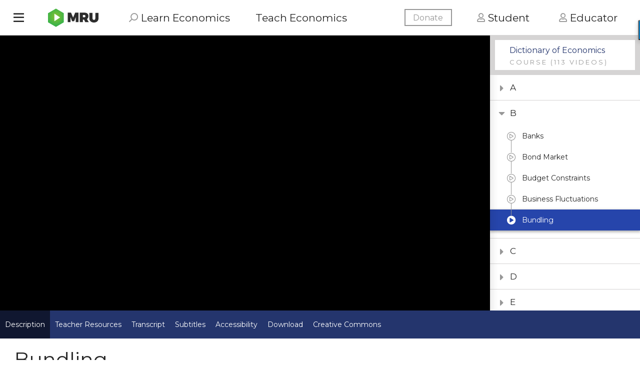

--- FILE ---
content_type: text/html; charset=utf-8
request_url: https://mru.org/dictionary-economics/bundling-definition
body_size: 32936
content:
<!DOCTYPE html>
<html xmlns="http://www.w3.org/1999/xhtml" xml:lang="en" version="XHTML+RDFa 1.0" dir="ltr" 
  xmlns:fb="https://ogp.me/ns/fb#"
  xmlns:og="https://ogp.me/ns#">
<head profile="http://www.w3.org/1999/xhtml/vocab">
<meta charset="utf-8">
<meta http-equiv="X-UA-Compatible" content="IE=edge"><script type="text/javascript">(window.NREUM||(NREUM={})).init={ajax:{deny_list:["bam.nr-data.net"]},feature_flags:["soft_nav"]};(window.NREUM||(NREUM={})).loader_config={licenseKey:"15744d1020",applicationID:"41650981",browserID:"41651477"};;/*! For license information please see nr-loader-rum-1.308.0.min.js.LICENSE.txt */
(()=>{var e,t,r={163:(e,t,r)=>{"use strict";r.d(t,{j:()=>E});var n=r(384),i=r(1741);var a=r(2555);r(860).K7.genericEvents;const s="experimental.resources",o="register",c=e=>{if(!e||"string"!=typeof e)return!1;try{document.createDocumentFragment().querySelector(e)}catch{return!1}return!0};var d=r(2614),u=r(944),l=r(8122);const f="[data-nr-mask]",g=e=>(0,l.a)(e,(()=>{const e={feature_flags:[],experimental:{allow_registered_children:!1,resources:!1},mask_selector:"*",block_selector:"[data-nr-block]",mask_input_options:{color:!1,date:!1,"datetime-local":!1,email:!1,month:!1,number:!1,range:!1,search:!1,tel:!1,text:!1,time:!1,url:!1,week:!1,textarea:!1,select:!1,password:!0}};return{ajax:{deny_list:void 0,block_internal:!0,enabled:!0,autoStart:!0},api:{get allow_registered_children(){return e.feature_flags.includes(o)||e.experimental.allow_registered_children},set allow_registered_children(t){e.experimental.allow_registered_children=t},duplicate_registered_data:!1},browser_consent_mode:{enabled:!1},distributed_tracing:{enabled:void 0,exclude_newrelic_header:void 0,cors_use_newrelic_header:void 0,cors_use_tracecontext_headers:void 0,allowed_origins:void 0},get feature_flags(){return e.feature_flags},set feature_flags(t){e.feature_flags=t},generic_events:{enabled:!0,autoStart:!0},harvest:{interval:30},jserrors:{enabled:!0,autoStart:!0},logging:{enabled:!0,autoStart:!0},metrics:{enabled:!0,autoStart:!0},obfuscate:void 0,page_action:{enabled:!0},page_view_event:{enabled:!0,autoStart:!0},page_view_timing:{enabled:!0,autoStart:!0},performance:{capture_marks:!1,capture_measures:!1,capture_detail:!0,resources:{get enabled(){return e.feature_flags.includes(s)||e.experimental.resources},set enabled(t){e.experimental.resources=t},asset_types:[],first_party_domains:[],ignore_newrelic:!0}},privacy:{cookies_enabled:!0},proxy:{assets:void 0,beacon:void 0},session:{expiresMs:d.wk,inactiveMs:d.BB},session_replay:{autoStart:!0,enabled:!1,preload:!1,sampling_rate:10,error_sampling_rate:100,collect_fonts:!1,inline_images:!1,fix_stylesheets:!0,mask_all_inputs:!0,get mask_text_selector(){return e.mask_selector},set mask_text_selector(t){c(t)?e.mask_selector="".concat(t,",").concat(f):""===t||null===t?e.mask_selector=f:(0,u.R)(5,t)},get block_class(){return"nr-block"},get ignore_class(){return"nr-ignore"},get mask_text_class(){return"nr-mask"},get block_selector(){return e.block_selector},set block_selector(t){c(t)?e.block_selector+=",".concat(t):""!==t&&(0,u.R)(6,t)},get mask_input_options(){return e.mask_input_options},set mask_input_options(t){t&&"object"==typeof t?e.mask_input_options={...t,password:!0}:(0,u.R)(7,t)}},session_trace:{enabled:!0,autoStart:!0},soft_navigations:{enabled:!0,autoStart:!0},spa:{enabled:!0,autoStart:!0},ssl:void 0,user_actions:{enabled:!0,elementAttributes:["id","className","tagName","type"]}}})());var p=r(6154),m=r(9324);let h=0;const v={buildEnv:m.F3,distMethod:m.Xs,version:m.xv,originTime:p.WN},b={consented:!1},y={appMetadata:{},get consented(){return this.session?.state?.consent||b.consented},set consented(e){b.consented=e},customTransaction:void 0,denyList:void 0,disabled:!1,harvester:void 0,isolatedBacklog:!1,isRecording:!1,loaderType:void 0,maxBytes:3e4,obfuscator:void 0,onerror:void 0,ptid:void 0,releaseIds:{},session:void 0,timeKeeper:void 0,registeredEntities:[],jsAttributesMetadata:{bytes:0},get harvestCount(){return++h}},_=e=>{const t=(0,l.a)(e,y),r=Object.keys(v).reduce((e,t)=>(e[t]={value:v[t],writable:!1,configurable:!0,enumerable:!0},e),{});return Object.defineProperties(t,r)};var w=r(5701);const x=e=>{const t=e.startsWith("http");e+="/",r.p=t?e:"https://"+e};var R=r(7836),k=r(3241);const A={accountID:void 0,trustKey:void 0,agentID:void 0,licenseKey:void 0,applicationID:void 0,xpid:void 0},S=e=>(0,l.a)(e,A),T=new Set;function E(e,t={},r,s){let{init:o,info:c,loader_config:d,runtime:u={},exposed:l=!0}=t;if(!c){const e=(0,n.pV)();o=e.init,c=e.info,d=e.loader_config}e.init=g(o||{}),e.loader_config=S(d||{}),c.jsAttributes??={},p.bv&&(c.jsAttributes.isWorker=!0),e.info=(0,a.D)(c);const f=e.init,m=[c.beacon,c.errorBeacon];T.has(e.agentIdentifier)||(f.proxy.assets&&(x(f.proxy.assets),m.push(f.proxy.assets)),f.proxy.beacon&&m.push(f.proxy.beacon),e.beacons=[...m],function(e){const t=(0,n.pV)();Object.getOwnPropertyNames(i.W.prototype).forEach(r=>{const n=i.W.prototype[r];if("function"!=typeof n||"constructor"===n)return;let a=t[r];e[r]&&!1!==e.exposed&&"micro-agent"!==e.runtime?.loaderType&&(t[r]=(...t)=>{const n=e[r](...t);return a?a(...t):n})})}(e),(0,n.US)("activatedFeatures",w.B)),u.denyList=[...f.ajax.deny_list||[],...f.ajax.block_internal?m:[]],u.ptid=e.agentIdentifier,u.loaderType=r,e.runtime=_(u),T.has(e.agentIdentifier)||(e.ee=R.ee.get(e.agentIdentifier),e.exposed=l,(0,k.W)({agentIdentifier:e.agentIdentifier,drained:!!w.B?.[e.agentIdentifier],type:"lifecycle",name:"initialize",feature:void 0,data:e.config})),T.add(e.agentIdentifier)}},384:(e,t,r)=>{"use strict";r.d(t,{NT:()=>s,US:()=>u,Zm:()=>o,bQ:()=>d,dV:()=>c,pV:()=>l});var n=r(6154),i=r(1863),a=r(1910);const s={beacon:"bam.nr-data.net",errorBeacon:"bam.nr-data.net"};function o(){return n.gm.NREUM||(n.gm.NREUM={}),void 0===n.gm.newrelic&&(n.gm.newrelic=n.gm.NREUM),n.gm.NREUM}function c(){let e=o();return e.o||(e.o={ST:n.gm.setTimeout,SI:n.gm.setImmediate||n.gm.setInterval,CT:n.gm.clearTimeout,XHR:n.gm.XMLHttpRequest,REQ:n.gm.Request,EV:n.gm.Event,PR:n.gm.Promise,MO:n.gm.MutationObserver,FETCH:n.gm.fetch,WS:n.gm.WebSocket},(0,a.i)(...Object.values(e.o))),e}function d(e,t){let r=o();r.initializedAgents??={},t.initializedAt={ms:(0,i.t)(),date:new Date},r.initializedAgents[e]=t}function u(e,t){o()[e]=t}function l(){return function(){let e=o();const t=e.info||{};e.info={beacon:s.beacon,errorBeacon:s.errorBeacon,...t}}(),function(){let e=o();const t=e.init||{};e.init={...t}}(),c(),function(){let e=o();const t=e.loader_config||{};e.loader_config={...t}}(),o()}},782:(e,t,r)=>{"use strict";r.d(t,{T:()=>n});const n=r(860).K7.pageViewTiming},860:(e,t,r)=>{"use strict";r.d(t,{$J:()=>u,K7:()=>c,P3:()=>d,XX:()=>i,Yy:()=>o,df:()=>a,qY:()=>n,v4:()=>s});const n="events",i="jserrors",a="browser/blobs",s="rum",o="browser/logs",c={ajax:"ajax",genericEvents:"generic_events",jserrors:i,logging:"logging",metrics:"metrics",pageAction:"page_action",pageViewEvent:"page_view_event",pageViewTiming:"page_view_timing",sessionReplay:"session_replay",sessionTrace:"session_trace",softNav:"soft_navigations",spa:"spa"},d={[c.pageViewEvent]:1,[c.pageViewTiming]:2,[c.metrics]:3,[c.jserrors]:4,[c.spa]:5,[c.ajax]:6,[c.sessionTrace]:7,[c.softNav]:8,[c.sessionReplay]:9,[c.logging]:10,[c.genericEvents]:11},u={[c.pageViewEvent]:s,[c.pageViewTiming]:n,[c.ajax]:n,[c.spa]:n,[c.softNav]:n,[c.metrics]:i,[c.jserrors]:i,[c.sessionTrace]:a,[c.sessionReplay]:a,[c.logging]:o,[c.genericEvents]:"ins"}},944:(e,t,r)=>{"use strict";r.d(t,{R:()=>i});var n=r(3241);function i(e,t){"function"==typeof console.debug&&(console.debug("New Relic Warning: https://github.com/newrelic/newrelic-browser-agent/blob/main/docs/warning-codes.md#".concat(e),t),(0,n.W)({agentIdentifier:null,drained:null,type:"data",name:"warn",feature:"warn",data:{code:e,secondary:t}}))}},1687:(e,t,r)=>{"use strict";r.d(t,{Ak:()=>d,Ze:()=>f,x3:()=>u});var n=r(3241),i=r(7836),a=r(3606),s=r(860),o=r(2646);const c={};function d(e,t){const r={staged:!1,priority:s.P3[t]||0};l(e),c[e].get(t)||c[e].set(t,r)}function u(e,t){e&&c[e]&&(c[e].get(t)&&c[e].delete(t),p(e,t,!1),c[e].size&&g(e))}function l(e){if(!e)throw new Error("agentIdentifier required");c[e]||(c[e]=new Map)}function f(e="",t="feature",r=!1){if(l(e),!e||!c[e].get(t)||r)return p(e,t);c[e].get(t).staged=!0,g(e)}function g(e){const t=Array.from(c[e]);t.every(([e,t])=>t.staged)&&(t.sort((e,t)=>e[1].priority-t[1].priority),t.forEach(([t])=>{c[e].delete(t),p(e,t)}))}function p(e,t,r=!0){const s=e?i.ee.get(e):i.ee,c=a.i.handlers;if(!s.aborted&&s.backlog&&c){if((0,n.W)({agentIdentifier:e,type:"lifecycle",name:"drain",feature:t}),r){const e=s.backlog[t],r=c[t];if(r){for(let t=0;e&&t<e.length;++t)m(e[t],r);Object.entries(r).forEach(([e,t])=>{Object.values(t||{}).forEach(t=>{t[0]?.on&&t[0]?.context()instanceof o.y&&t[0].on(e,t[1])})})}}s.isolatedBacklog||delete c[t],s.backlog[t]=null,s.emit("drain-"+t,[])}}function m(e,t){var r=e[1];Object.values(t[r]||{}).forEach(t=>{var r=e[0];if(t[0]===r){var n=t[1],i=e[3],a=e[2];n.apply(i,a)}})}},1738:(e,t,r)=>{"use strict";r.d(t,{U:()=>g,Y:()=>f});var n=r(3241),i=r(9908),a=r(1863),s=r(944),o=r(5701),c=r(3969),d=r(8362),u=r(860),l=r(4261);function f(e,t,r,a){const f=a||r;!f||f[e]&&f[e]!==d.d.prototype[e]||(f[e]=function(){(0,i.p)(c.xV,["API/"+e+"/called"],void 0,u.K7.metrics,r.ee),(0,n.W)({agentIdentifier:r.agentIdentifier,drained:!!o.B?.[r.agentIdentifier],type:"data",name:"api",feature:l.Pl+e,data:{}});try{return t.apply(this,arguments)}catch(e){(0,s.R)(23,e)}})}function g(e,t,r,n,s){const o=e.info;null===r?delete o.jsAttributes[t]:o.jsAttributes[t]=r,(s||null===r)&&(0,i.p)(l.Pl+n,[(0,a.t)(),t,r],void 0,"session",e.ee)}},1741:(e,t,r)=>{"use strict";r.d(t,{W:()=>a});var n=r(944),i=r(4261);class a{#e(e,...t){if(this[e]!==a.prototype[e])return this[e](...t);(0,n.R)(35,e)}addPageAction(e,t){return this.#e(i.hG,e,t)}register(e){return this.#e(i.eY,e)}recordCustomEvent(e,t){return this.#e(i.fF,e,t)}setPageViewName(e,t){return this.#e(i.Fw,e,t)}setCustomAttribute(e,t,r){return this.#e(i.cD,e,t,r)}noticeError(e,t){return this.#e(i.o5,e,t)}setUserId(e,t=!1){return this.#e(i.Dl,e,t)}setApplicationVersion(e){return this.#e(i.nb,e)}setErrorHandler(e){return this.#e(i.bt,e)}addRelease(e,t){return this.#e(i.k6,e,t)}log(e,t){return this.#e(i.$9,e,t)}start(){return this.#e(i.d3)}finished(e){return this.#e(i.BL,e)}recordReplay(){return this.#e(i.CH)}pauseReplay(){return this.#e(i.Tb)}addToTrace(e){return this.#e(i.U2,e)}setCurrentRouteName(e){return this.#e(i.PA,e)}interaction(e){return this.#e(i.dT,e)}wrapLogger(e,t,r){return this.#e(i.Wb,e,t,r)}measure(e,t){return this.#e(i.V1,e,t)}consent(e){return this.#e(i.Pv,e)}}},1863:(e,t,r)=>{"use strict";function n(){return Math.floor(performance.now())}r.d(t,{t:()=>n})},1910:(e,t,r)=>{"use strict";r.d(t,{i:()=>a});var n=r(944);const i=new Map;function a(...e){return e.every(e=>{if(i.has(e))return i.get(e);const t="function"==typeof e?e.toString():"",r=t.includes("[native code]"),a=t.includes("nrWrapper");return r||a||(0,n.R)(64,e?.name||t),i.set(e,r),r})}},2555:(e,t,r)=>{"use strict";r.d(t,{D:()=>o,f:()=>s});var n=r(384),i=r(8122);const a={beacon:n.NT.beacon,errorBeacon:n.NT.errorBeacon,licenseKey:void 0,applicationID:void 0,sa:void 0,queueTime:void 0,applicationTime:void 0,ttGuid:void 0,user:void 0,account:void 0,product:void 0,extra:void 0,jsAttributes:{},userAttributes:void 0,atts:void 0,transactionName:void 0,tNamePlain:void 0};function s(e){try{return!!e.licenseKey&&!!e.errorBeacon&&!!e.applicationID}catch(e){return!1}}const o=e=>(0,i.a)(e,a)},2614:(e,t,r)=>{"use strict";r.d(t,{BB:()=>s,H3:()=>n,g:()=>d,iL:()=>c,tS:()=>o,uh:()=>i,wk:()=>a});const n="NRBA",i="SESSION",a=144e5,s=18e5,o={STARTED:"session-started",PAUSE:"session-pause",RESET:"session-reset",RESUME:"session-resume",UPDATE:"session-update"},c={SAME_TAB:"same-tab",CROSS_TAB:"cross-tab"},d={OFF:0,FULL:1,ERROR:2}},2646:(e,t,r)=>{"use strict";r.d(t,{y:()=>n});class n{constructor(e){this.contextId=e}}},2843:(e,t,r)=>{"use strict";r.d(t,{G:()=>a,u:()=>i});var n=r(3878);function i(e,t=!1,r,i){(0,n.DD)("visibilitychange",function(){if(t)return void("hidden"===document.visibilityState&&e());e(document.visibilityState)},r,i)}function a(e,t,r){(0,n.sp)("pagehide",e,t,r)}},3241:(e,t,r)=>{"use strict";r.d(t,{W:()=>a});var n=r(6154);const i="newrelic";function a(e={}){try{n.gm.dispatchEvent(new CustomEvent(i,{detail:e}))}catch(e){}}},3606:(e,t,r)=>{"use strict";r.d(t,{i:()=>a});var n=r(9908);a.on=s;var i=a.handlers={};function a(e,t,r,a){s(a||n.d,i,e,t,r)}function s(e,t,r,i,a){a||(a="feature"),e||(e=n.d);var s=t[a]=t[a]||{};(s[r]=s[r]||[]).push([e,i])}},3878:(e,t,r)=>{"use strict";function n(e,t){return{capture:e,passive:!1,signal:t}}function i(e,t,r=!1,i){window.addEventListener(e,t,n(r,i))}function a(e,t,r=!1,i){document.addEventListener(e,t,n(r,i))}r.d(t,{DD:()=>a,jT:()=>n,sp:()=>i})},3969:(e,t,r)=>{"use strict";r.d(t,{TZ:()=>n,XG:()=>o,rs:()=>i,xV:()=>s,z_:()=>a});const n=r(860).K7.metrics,i="sm",a="cm",s="storeSupportabilityMetrics",o="storeEventMetrics"},4234:(e,t,r)=>{"use strict";r.d(t,{W:()=>a});var n=r(7836),i=r(1687);class a{constructor(e,t){this.agentIdentifier=e,this.ee=n.ee.get(e),this.featureName=t,this.blocked=!1}deregisterDrain(){(0,i.x3)(this.agentIdentifier,this.featureName)}}},4261:(e,t,r)=>{"use strict";r.d(t,{$9:()=>d,BL:()=>o,CH:()=>g,Dl:()=>_,Fw:()=>y,PA:()=>h,Pl:()=>n,Pv:()=>k,Tb:()=>l,U2:()=>a,V1:()=>R,Wb:()=>x,bt:()=>b,cD:()=>v,d3:()=>w,dT:()=>c,eY:()=>p,fF:()=>f,hG:()=>i,k6:()=>s,nb:()=>m,o5:()=>u});const n="api-",i="addPageAction",a="addToTrace",s="addRelease",o="finished",c="interaction",d="log",u="noticeError",l="pauseReplay",f="recordCustomEvent",g="recordReplay",p="register",m="setApplicationVersion",h="setCurrentRouteName",v="setCustomAttribute",b="setErrorHandler",y="setPageViewName",_="setUserId",w="start",x="wrapLogger",R="measure",k="consent"},5289:(e,t,r)=>{"use strict";r.d(t,{GG:()=>s,Qr:()=>c,sB:()=>o});var n=r(3878),i=r(6389);function a(){return"undefined"==typeof document||"complete"===document.readyState}function s(e,t){if(a())return e();const r=(0,i.J)(e),s=setInterval(()=>{a()&&(clearInterval(s),r())},500);(0,n.sp)("load",r,t)}function o(e){if(a())return e();(0,n.DD)("DOMContentLoaded",e)}function c(e){if(a())return e();(0,n.sp)("popstate",e)}},5607:(e,t,r)=>{"use strict";r.d(t,{W:()=>n});const n=(0,r(9566).bz)()},5701:(e,t,r)=>{"use strict";r.d(t,{B:()=>a,t:()=>s});var n=r(3241);const i=new Set,a={};function s(e,t){const r=t.agentIdentifier;a[r]??={},e&&"object"==typeof e&&(i.has(r)||(t.ee.emit("rumresp",[e]),a[r]=e,i.add(r),(0,n.W)({agentIdentifier:r,loaded:!0,drained:!0,type:"lifecycle",name:"load",feature:void 0,data:e})))}},6154:(e,t,r)=>{"use strict";r.d(t,{OF:()=>c,RI:()=>i,WN:()=>u,bv:()=>a,eN:()=>l,gm:()=>s,mw:()=>o,sb:()=>d});var n=r(1863);const i="undefined"!=typeof window&&!!window.document,a="undefined"!=typeof WorkerGlobalScope&&("undefined"!=typeof self&&self instanceof WorkerGlobalScope&&self.navigator instanceof WorkerNavigator||"undefined"!=typeof globalThis&&globalThis instanceof WorkerGlobalScope&&globalThis.navigator instanceof WorkerNavigator),s=i?window:"undefined"!=typeof WorkerGlobalScope&&("undefined"!=typeof self&&self instanceof WorkerGlobalScope&&self||"undefined"!=typeof globalThis&&globalThis instanceof WorkerGlobalScope&&globalThis),o=Boolean("hidden"===s?.document?.visibilityState),c=/iPad|iPhone|iPod/.test(s.navigator?.userAgent),d=c&&"undefined"==typeof SharedWorker,u=((()=>{const e=s.navigator?.userAgent?.match(/Firefox[/\s](\d+\.\d+)/);Array.isArray(e)&&e.length>=2&&e[1]})(),Date.now()-(0,n.t)()),l=()=>"undefined"!=typeof PerformanceNavigationTiming&&s?.performance?.getEntriesByType("navigation")?.[0]?.responseStart},6389:(e,t,r)=>{"use strict";function n(e,t=500,r={}){const n=r?.leading||!1;let i;return(...r)=>{n&&void 0===i&&(e.apply(this,r),i=setTimeout(()=>{i=clearTimeout(i)},t)),n||(clearTimeout(i),i=setTimeout(()=>{e.apply(this,r)},t))}}function i(e){let t=!1;return(...r)=>{t||(t=!0,e.apply(this,r))}}r.d(t,{J:()=>i,s:()=>n})},6630:(e,t,r)=>{"use strict";r.d(t,{T:()=>n});const n=r(860).K7.pageViewEvent},7699:(e,t,r)=>{"use strict";r.d(t,{It:()=>a,KC:()=>o,No:()=>i,qh:()=>s});var n=r(860);const i=16e3,a=1e6,s="SESSION_ERROR",o={[n.K7.logging]:!0,[n.K7.genericEvents]:!1,[n.K7.jserrors]:!1,[n.K7.ajax]:!1}},7836:(e,t,r)=>{"use strict";r.d(t,{P:()=>o,ee:()=>c});var n=r(384),i=r(8990),a=r(2646),s=r(5607);const o="nr@context:".concat(s.W),c=function e(t,r){var n={},s={},u={},l=!1;try{l=16===r.length&&d.initializedAgents?.[r]?.runtime.isolatedBacklog}catch(e){}var f={on:p,addEventListener:p,removeEventListener:function(e,t){var r=n[e];if(!r)return;for(var i=0;i<r.length;i++)r[i]===t&&r.splice(i,1)},emit:function(e,r,n,i,a){!1!==a&&(a=!0);if(c.aborted&&!i)return;t&&a&&t.emit(e,r,n);var o=g(n);m(e).forEach(e=>{e.apply(o,r)});var d=v()[s[e]];d&&d.push([f,e,r,o]);return o},get:h,listeners:m,context:g,buffer:function(e,t){const r=v();if(t=t||"feature",f.aborted)return;Object.entries(e||{}).forEach(([e,n])=>{s[n]=t,t in r||(r[t]=[])})},abort:function(){f._aborted=!0,Object.keys(f.backlog).forEach(e=>{delete f.backlog[e]})},isBuffering:function(e){return!!v()[s[e]]},debugId:r,backlog:l?{}:t&&"object"==typeof t.backlog?t.backlog:{},isolatedBacklog:l};return Object.defineProperty(f,"aborted",{get:()=>{let e=f._aborted||!1;return e||(t&&(e=t.aborted),e)}}),f;function g(e){return e&&e instanceof a.y?e:e?(0,i.I)(e,o,()=>new a.y(o)):new a.y(o)}function p(e,t){n[e]=m(e).concat(t)}function m(e){return n[e]||[]}function h(t){return u[t]=u[t]||e(f,t)}function v(){return f.backlog}}(void 0,"globalEE"),d=(0,n.Zm)();d.ee||(d.ee=c)},8122:(e,t,r)=>{"use strict";r.d(t,{a:()=>i});var n=r(944);function i(e,t){try{if(!e||"object"!=typeof e)return(0,n.R)(3);if(!t||"object"!=typeof t)return(0,n.R)(4);const r=Object.create(Object.getPrototypeOf(t),Object.getOwnPropertyDescriptors(t)),a=0===Object.keys(r).length?e:r;for(let s in a)if(void 0!==e[s])try{if(null===e[s]){r[s]=null;continue}Array.isArray(e[s])&&Array.isArray(t[s])?r[s]=Array.from(new Set([...e[s],...t[s]])):"object"==typeof e[s]&&"object"==typeof t[s]?r[s]=i(e[s],t[s]):r[s]=e[s]}catch(e){r[s]||(0,n.R)(1,e)}return r}catch(e){(0,n.R)(2,e)}}},8362:(e,t,r)=>{"use strict";r.d(t,{d:()=>a});var n=r(9566),i=r(1741);class a extends i.W{agentIdentifier=(0,n.LA)(16)}},8374:(e,t,r)=>{r.nc=(()=>{try{return document?.currentScript?.nonce}catch(e){}return""})()},8990:(e,t,r)=>{"use strict";r.d(t,{I:()=>i});var n=Object.prototype.hasOwnProperty;function i(e,t,r){if(n.call(e,t))return e[t];var i=r();if(Object.defineProperty&&Object.keys)try{return Object.defineProperty(e,t,{value:i,writable:!0,enumerable:!1}),i}catch(e){}return e[t]=i,i}},9324:(e,t,r)=>{"use strict";r.d(t,{F3:()=>i,Xs:()=>a,xv:()=>n});const n="1.308.0",i="PROD",a="CDN"},9566:(e,t,r)=>{"use strict";r.d(t,{LA:()=>o,bz:()=>s});var n=r(6154);const i="xxxxxxxx-xxxx-4xxx-yxxx-xxxxxxxxxxxx";function a(e,t){return e?15&e[t]:16*Math.random()|0}function s(){const e=n.gm?.crypto||n.gm?.msCrypto;let t,r=0;return e&&e.getRandomValues&&(t=e.getRandomValues(new Uint8Array(30))),i.split("").map(e=>"x"===e?a(t,r++).toString(16):"y"===e?(3&a()|8).toString(16):e).join("")}function o(e){const t=n.gm?.crypto||n.gm?.msCrypto;let r,i=0;t&&t.getRandomValues&&(r=t.getRandomValues(new Uint8Array(e)));const s=[];for(var o=0;o<e;o++)s.push(a(r,i++).toString(16));return s.join("")}},9908:(e,t,r)=>{"use strict";r.d(t,{d:()=>n,p:()=>i});var n=r(7836).ee.get("handle");function i(e,t,r,i,a){a?(a.buffer([e],i),a.emit(e,t,r)):(n.buffer([e],i),n.emit(e,t,r))}}},n={};function i(e){var t=n[e];if(void 0!==t)return t.exports;var a=n[e]={exports:{}};return r[e](a,a.exports,i),a.exports}i.m=r,i.d=(e,t)=>{for(var r in t)i.o(t,r)&&!i.o(e,r)&&Object.defineProperty(e,r,{enumerable:!0,get:t[r]})},i.f={},i.e=e=>Promise.all(Object.keys(i.f).reduce((t,r)=>(i.f[r](e,t),t),[])),i.u=e=>"nr-rum-1.308.0.min.js",i.o=(e,t)=>Object.prototype.hasOwnProperty.call(e,t),e={},t="NRBA-1.308.0.PROD:",i.l=(r,n,a,s)=>{if(e[r])e[r].push(n);else{var o,c;if(void 0!==a)for(var d=document.getElementsByTagName("script"),u=0;u<d.length;u++){var l=d[u];if(l.getAttribute("src")==r||l.getAttribute("data-webpack")==t+a){o=l;break}}if(!o){c=!0;var f={296:"sha512-+MIMDsOcckGXa1EdWHqFNv7P+JUkd5kQwCBr3KE6uCvnsBNUrdSt4a/3/L4j4TxtnaMNjHpza2/erNQbpacJQA=="};(o=document.createElement("script")).charset="utf-8",i.nc&&o.setAttribute("nonce",i.nc),o.setAttribute("data-webpack",t+a),o.src=r,0!==o.src.indexOf(window.location.origin+"/")&&(o.crossOrigin="anonymous"),f[s]&&(o.integrity=f[s])}e[r]=[n];var g=(t,n)=>{o.onerror=o.onload=null,clearTimeout(p);var i=e[r];if(delete e[r],o.parentNode&&o.parentNode.removeChild(o),i&&i.forEach(e=>e(n)),t)return t(n)},p=setTimeout(g.bind(null,void 0,{type:"timeout",target:o}),12e4);o.onerror=g.bind(null,o.onerror),o.onload=g.bind(null,o.onload),c&&document.head.appendChild(o)}},i.r=e=>{"undefined"!=typeof Symbol&&Symbol.toStringTag&&Object.defineProperty(e,Symbol.toStringTag,{value:"Module"}),Object.defineProperty(e,"__esModule",{value:!0})},i.p="https://js-agent.newrelic.com/",(()=>{var e={374:0,840:0};i.f.j=(t,r)=>{var n=i.o(e,t)?e[t]:void 0;if(0!==n)if(n)r.push(n[2]);else{var a=new Promise((r,i)=>n=e[t]=[r,i]);r.push(n[2]=a);var s=i.p+i.u(t),o=new Error;i.l(s,r=>{if(i.o(e,t)&&(0!==(n=e[t])&&(e[t]=void 0),n)){var a=r&&("load"===r.type?"missing":r.type),s=r&&r.target&&r.target.src;o.message="Loading chunk "+t+" failed: ("+a+": "+s+")",o.name="ChunkLoadError",o.type=a,o.request=s,n[1](o)}},"chunk-"+t,t)}};var t=(t,r)=>{var n,a,[s,o,c]=r,d=0;if(s.some(t=>0!==e[t])){for(n in o)i.o(o,n)&&(i.m[n]=o[n]);if(c)c(i)}for(t&&t(r);d<s.length;d++)a=s[d],i.o(e,a)&&e[a]&&e[a][0](),e[a]=0},r=self["webpackChunk:NRBA-1.308.0.PROD"]=self["webpackChunk:NRBA-1.308.0.PROD"]||[];r.forEach(t.bind(null,0)),r.push=t.bind(null,r.push.bind(r))})(),(()=>{"use strict";i(8374);var e=i(8362),t=i(860);const r=Object.values(t.K7);var n=i(163);var a=i(9908),s=i(1863),o=i(4261),c=i(1738);var d=i(1687),u=i(4234),l=i(5289),f=i(6154),g=i(944),p=i(384);const m=e=>f.RI&&!0===e?.privacy.cookies_enabled;function h(e){return!!(0,p.dV)().o.MO&&m(e)&&!0===e?.session_trace.enabled}var v=i(6389),b=i(7699);class y extends u.W{constructor(e,t){super(e.agentIdentifier,t),this.agentRef=e,this.abortHandler=void 0,this.featAggregate=void 0,this.loadedSuccessfully=void 0,this.onAggregateImported=new Promise(e=>{this.loadedSuccessfully=e}),this.deferred=Promise.resolve(),!1===e.init[this.featureName].autoStart?this.deferred=new Promise((t,r)=>{this.ee.on("manual-start-all",(0,v.J)(()=>{(0,d.Ak)(e.agentIdentifier,this.featureName),t()}))}):(0,d.Ak)(e.agentIdentifier,t)}importAggregator(e,t,r={}){if(this.featAggregate)return;const n=async()=>{let n;await this.deferred;try{if(m(e.init)){const{setupAgentSession:t}=await i.e(296).then(i.bind(i,3305));n=t(e)}}catch(e){(0,g.R)(20,e),this.ee.emit("internal-error",[e]),(0,a.p)(b.qh,[e],void 0,this.featureName,this.ee)}try{if(!this.#t(this.featureName,n,e.init))return(0,d.Ze)(this.agentIdentifier,this.featureName),void this.loadedSuccessfully(!1);const{Aggregate:i}=await t();this.featAggregate=new i(e,r),e.runtime.harvester.initializedAggregates.push(this.featAggregate),this.loadedSuccessfully(!0)}catch(e){(0,g.R)(34,e),this.abortHandler?.(),(0,d.Ze)(this.agentIdentifier,this.featureName,!0),this.loadedSuccessfully(!1),this.ee&&this.ee.abort()}};f.RI?(0,l.GG)(()=>n(),!0):n()}#t(e,r,n){if(this.blocked)return!1;switch(e){case t.K7.sessionReplay:return h(n)&&!!r;case t.K7.sessionTrace:return!!r;default:return!0}}}var _=i(6630),w=i(2614),x=i(3241);class R extends y{static featureName=_.T;constructor(e){var t;super(e,_.T),this.setupInspectionEvents(e.agentIdentifier),t=e,(0,c.Y)(o.Fw,function(e,r){"string"==typeof e&&("/"!==e.charAt(0)&&(e="/"+e),t.runtime.customTransaction=(r||"http://custom.transaction")+e,(0,a.p)(o.Pl+o.Fw,[(0,s.t)()],void 0,void 0,t.ee))},t),this.importAggregator(e,()=>i.e(296).then(i.bind(i,3943)))}setupInspectionEvents(e){const t=(t,r)=>{t&&(0,x.W)({agentIdentifier:e,timeStamp:t.timeStamp,loaded:"complete"===t.target.readyState,type:"window",name:r,data:t.target.location+""})};(0,l.sB)(e=>{t(e,"DOMContentLoaded")}),(0,l.GG)(e=>{t(e,"load")}),(0,l.Qr)(e=>{t(e,"navigate")}),this.ee.on(w.tS.UPDATE,(t,r)=>{(0,x.W)({agentIdentifier:e,type:"lifecycle",name:"session",data:r})})}}class k extends e.d{constructor(e){var t;(super(),f.gm)?(this.features={},(0,p.bQ)(this.agentIdentifier,this),this.desiredFeatures=new Set(e.features||[]),this.desiredFeatures.add(R),(0,n.j)(this,e,e.loaderType||"agent"),t=this,(0,c.Y)(o.cD,function(e,r,n=!1){if("string"==typeof e){if(["string","number","boolean"].includes(typeof r)||null===r)return(0,c.U)(t,e,r,o.cD,n);(0,g.R)(40,typeof r)}else(0,g.R)(39,typeof e)},t),function(e){(0,c.Y)(o.Dl,function(t,r=!1){if("string"!=typeof t&&null!==t)return void(0,g.R)(41,typeof t);const n=e.info.jsAttributes["enduser.id"];r&&null!=n&&n!==t?(0,a.p)(o.Pl+"setUserIdAndResetSession",[t],void 0,"session",e.ee):(0,c.U)(e,"enduser.id",t,o.Dl,!0)},e)}(this),function(e){(0,c.Y)(o.nb,function(t){if("string"==typeof t||null===t)return(0,c.U)(e,"application.version",t,o.nb,!1);(0,g.R)(42,typeof t)},e)}(this),function(e){(0,c.Y)(o.d3,function(){e.ee.emit("manual-start-all")},e)}(this),function(e){(0,c.Y)(o.Pv,function(t=!0){if("boolean"==typeof t){if((0,a.p)(o.Pl+o.Pv,[t],void 0,"session",e.ee),e.runtime.consented=t,t){const t=e.features.page_view_event;t.onAggregateImported.then(e=>{const r=t.featAggregate;e&&!r.sentRum&&r.sendRum()})}}else(0,g.R)(65,typeof t)},e)}(this),this.run()):(0,g.R)(21)}get config(){return{info:this.info,init:this.init,loader_config:this.loader_config,runtime:this.runtime}}get api(){return this}run(){try{const e=function(e){const t={};return r.forEach(r=>{t[r]=!!e[r]?.enabled}),t}(this.init),n=[...this.desiredFeatures];n.sort((e,r)=>t.P3[e.featureName]-t.P3[r.featureName]),n.forEach(r=>{if(!e[r.featureName]&&r.featureName!==t.K7.pageViewEvent)return;if(r.featureName===t.K7.spa)return void(0,g.R)(67);const n=function(e){switch(e){case t.K7.ajax:return[t.K7.jserrors];case t.K7.sessionTrace:return[t.K7.ajax,t.K7.pageViewEvent];case t.K7.sessionReplay:return[t.K7.sessionTrace];case t.K7.pageViewTiming:return[t.K7.pageViewEvent];default:return[]}}(r.featureName).filter(e=>!(e in this.features));n.length>0&&(0,g.R)(36,{targetFeature:r.featureName,missingDependencies:n}),this.features[r.featureName]=new r(this)})}catch(e){(0,g.R)(22,e);for(const e in this.features)this.features[e].abortHandler?.();const t=(0,p.Zm)();delete t.initializedAgents[this.agentIdentifier]?.features,delete this.sharedAggregator;return t.ee.get(this.agentIdentifier).abort(),!1}}}var A=i(2843),S=i(782);class T extends y{static featureName=S.T;constructor(e){super(e,S.T),f.RI&&((0,A.u)(()=>(0,a.p)("docHidden",[(0,s.t)()],void 0,S.T,this.ee),!0),(0,A.G)(()=>(0,a.p)("winPagehide",[(0,s.t)()],void 0,S.T,this.ee)),this.importAggregator(e,()=>i.e(296).then(i.bind(i,2117))))}}var E=i(3969);class I extends y{static featureName=E.TZ;constructor(e){super(e,E.TZ),f.RI&&document.addEventListener("securitypolicyviolation",e=>{(0,a.p)(E.xV,["Generic/CSPViolation/Detected"],void 0,this.featureName,this.ee)}),this.importAggregator(e,()=>i.e(296).then(i.bind(i,9623)))}}new k({features:[R,T,I],loaderType:"lite"})})()})();</script>
<meta name="viewport" content="width=device-width, initial-scale=1.0, maximum-scale=1.0, user-scalable=0" />
<meta http-equiv="Content-Script-Type" content="text/javascript" />
<meta http-equiv="Content-Style-Type" content="text/css" />
<meta http-equiv="Content-Type" content="text/html; charset=utf-8" />
<link rel="shortcut icon" href="https://mru.org/sites/default/files/mru-favicon-new_0.png" type="image/png" />
<meta name="description" content="What is price bundling? In this video Alex Tabarrok gives a definition and clear economic explanation of bundling." />
<meta name="generator" content="Drupal 7 (http://drupal.org)" />
<link rel="canonical" href="https://www.mruniversity.com/courses/principles-economics-microeconomics/bundling-economics-examples" />
<link rel="shortlink" href="https://mru.org/node/332538" />
<meta property="fb:admins" content="680567838" />
<meta property="fb:app_id" content="118197231149" />
<meta property="og:site_name" content="Marginal Revolution University" />
<meta property="og:title" content="Bundling | Marginal Revolution University" />
<meta property="og:url" content="https://mru.org/dictionary-economics/bundling-definition" />
<meta property="og:description" content="This is &quot;Bundling&quot; from our Principles of Economics: Microeconomics course.Bundling refers to when two or more goods are sold together as a package. Microsoft Office, Cable TV, Lexis-Nexis, and Spotify all provide examples of bundling. What if there was no bundling and you had to pay for Cable TV by channel rather than purchasing channels in bundles? Would you end up paying more or less? We explore this question and others in this video." />
<meta property="og:updated_time" content="2026-01-13T17:30:49-05:00" />
<meta property="og:image" content="https://mru.org/sites/default/files/video_embed_field_thumbnails/youtube/tOk_QYAxuVw.jpg" />
<meta property="og:image:url" content="https://mru.org/sites/default/files/dictionary-cover_9.png" />
<meta name="twitter:card" content="summary_large_image" />
<meta name="twitter:title" content="Bundling | Marginal Revolution University" />
<meta name="twitter:url" content="https://mru.org/dictionary-economics/bundling-definition" />
<meta name="twitter:description" content="This is &quot;Bundling&quot; from our Principles of Economics: Microeconomics course.Bundling refers to when two or more goods are sold together as a package. Microsoft Office, Cable TV, Lexis-Nexis, and" />
<meta property="article:published_time" content="2017-06-22T13:51:12-04:00" />
<meta name="twitter:player" content="https://youtu.be/tOk_QYAxuVw#t=0m19s#e=5m55s" />
<meta property="article:modified_time" content="2026-01-13T17:30:49-05:00" />
<meta name="twitter:player:width" content="560" />
<meta name="twitter:player:height" content="315" />
<title>Bundling Definition - Dictionary of Economics</title>
<link type="text/css" rel="stylesheet" href="https://mru.org/sites/default/files/css/css_xE-rWrJf-fncB6ztZfd2huxqgxu4WO-qwma6Xer30m4.css" media="all" />
<link type="text/css" rel="stylesheet" href="https://mru.org/sites/default/files/css/css_QBRvXT3VKICKcpjQUsn5dqCigVcW3kJUCqz3KAn9rqI.css" media="all" />
<link type="text/css" rel="stylesheet" href="https://mru.org/sites/default/files/css/css_CJDJ88tMno1bNXv2WDT5HsxTsCNaaTDXwI4VXUAQ-Ms.css" media="all" />
<link type="text/css" rel="stylesheet" href="https://mru.org/sites/default/files/css/css_VYNn55D-CqMkUMaSFbdsQGdJ2jmwy2f2qO1L99ziKO8.css" media="all" />
<link type="text/css" rel="stylesheet" href="//fonts.googleapis.com/css?family=Lato|Montserrat:300,400,700,900" media="all" />
<link type="text/css" rel="stylesheet" href="https://mru.org/sites/default/files/css/css_I4PjEQ45PEu8Kq0GTacac2YI44SkEKmkJsxVDCI_BIw.css" media="all" />
<link type="text/css" rel="stylesheet" href="https://mru.org/sites/default/files/css/css_xaKT2knMzILasfI_sNHBGeO6W7UdTFr7Bz_JvDCU-us.css" media="all" />
<script type="text/javascript" src="https://mru.org/sites/default/files/js/js_RDH5nJtF2toA-ftGiNJ_OLN8aQy48ei7uGF_zQTh5QA.js"></script>
<script type="text/javascript">
<!--//--><![CDATA[//><!--
(function(h,o,t,j,a,r){
  h.hj=h.hj||function(){(h.hj.q=h.hj.q||[]).push(arguments)};
  h._hjSettings={hjid:"1675138",hjsv:"6"};
  a=o.getElementsByTagName('head')[0];
  r=o.createElement('script');r.async=1;
  r.src=t+h._hjSettings.hjid+j+h._hjSettings.hjsv;
  a.appendChild(r);
})(window,document,'//static.hotjar.com/c/hotjar-','.js?sv=');
//--><!]]>
</script>
<script type="text/javascript">
<!--//--><![CDATA[//><!--
(function(c,a){window.mixpanel=a;var b,d,h,e;b=c.createElement("script");b.type="text/javascript";b.async=!0;b.src=("https:"===c.location.protocol?"https:":"http:")+'//cdn.mxpnl.com/libs/mixpanel-2.1.min.js';d=c.getElementsByTagName("script")[0];d.parentNode.insertBefore(b,d);a._i=[];a.init=function(b,c,f){function d(a,b){var c=b.split(".");2==c.length&&(a=a[c[0]],b=c[1]);a[b]=function(){a.push([b].concat(Array.prototype.slice.call(arguments,0)))}}var g=a;"undefined"!==typeof f?
g=a[f]=[]:f="mixpanel";g.people=g.people||[];h="disable track track_pageview track_links track_forms register register_once unregister identify name_tag set_config people.identify people.set people.increment".split(" ");for(e=0;e<h.length;e++)d(g,h[e]);a._i.push([b,c,f])};a.__SV=1.1})(document,window.mixpanel||[]);
mixpanel.init("8df55c47099b2950682b7d657ac2e4af", {"cross_subdomain_cookie":true});
//--><!]]>
</script>
<script type="text/javascript" src="https://mru.org/sites/default/files/js/js_Xso18F_p3TM5FTYvQ0Qx0cEqKJ4QmipGHEVTCE5fcQ4.js"></script>
<script type="text/javascript">
<!--//--><![CDATA[//><!--
document.createElement( "picture" );
//--><!]]>
</script>
<script type="text/javascript" src="https://mru.org/sites/default/files/js/js_GOikDsJOX04Aww72M-XK1hkq4qiL_1XgGsRdkL0XlDo.js"></script>
<script type="text/javascript" src="https://mru.org/sites/default/files/js/js_-VCqSsPXBAbth0R79KNvlZC1evEZdBSDG9L3hyq5X4M.js"></script>
<script type="text/javascript" src="https://mru.org/sites/default/files/js/js_LyoWNUQJ3kFmvivx8Nc8y1sLQ12xtVq3nDN95b8s6S8.js"></script>
<script type="text/javascript" src="https://mru.org/sites/default/files/js/js_GwL645lDjqE7jhUsYFfWTAfgdiex96OJ373k_gFfV70.js"></script>
<script type="text/javascript">
<!--//--><![CDATA[//><!--
window.CKEDITOR_BASEPATH = '/sites/all/libraries/ckeditor/'
//--><!]]>
</script>
<script type="text/javascript" src="https://mru.org/sites/default/files/js/js_waP91NpgGpectm_6Y2XDEauLJ8WCSCBKmmA87unpp2E.js"></script>
<script type="text/javascript" src="https://www.googletagmanager.com/gtag/js?id=UA-00000000-00"></script>
<script type="text/javascript">
<!--//--><![CDATA[//><!--
window.dataLayer = window.dataLayer || [];function gtag(){dataLayer.push(arguments)};gtag("js", new Date());gtag("set", "developer_id.dMDhkMT", true);gtag("config", "UA-00000000-00", {"groups":"default","allow_ad_personalization_signals":false});
//--><!]]>
</script>
<script type="text/javascript" src="https://mru.org/sites/default/files/js/js_VEZGKj_DbB8Yak6-PjyzKAF3DRWDNHiZMtnUiXK7BC0.js"></script>
<script type="text/javascript" src="https://mru.org/sites/default/files/js/js_3n9u0d3GRs-LOZb1oXJQRCV-zMBqiYL84Q_3phx0U7g.js"></script>
<script type="text/javascript">
<!--//--><![CDATA[//><!--
jQuery.extend(Drupal.settings, {"basePath":"\/","pathPrefix":"","setHasJsCookie":0,"ajaxPageState":{"theme":"mru_theme","theme_token":"KvjBtcG-1fOdlFaIov8j9qVV2JgliY3M1GGA74XqPsc","jquery_version":"1.12","jquery_version_token":"Cr5MOMN6A1vu8h6Ie13VDWaS8nF-Ab8XWAf8CD1zKXg","js":{"sites\/all\/modules\/contrib\/picture\/picturefill\/picturefill.min.js":1,"sites\/all\/modules\/contrib\/picture\/picture.min.js":1,"sites\/all\/modules\/contrib\/flexslider\/assets\/js\/flexslider.load.js":1,"public:\/\/google_tag\/google_tag.script.js":1,"0":1,"1":1,"sites\/all\/modules\/contrib\/jquery_update\/replace\/jquery\/1.12\/jquery.js":1,"2":1,"misc\/jquery-extend-3.4.0.js":1,"misc\/jquery-html-prefilter-3.5.0-backport.js":1,"misc\/jquery.once.js":1,"misc\/drupal.js":1,"sites\/all\/modules\/contrib\/jquery_update\/js\/jquery_browser.js":1,"sites\/all\/modules\/contrib\/picture\/lazysizes\/lazysizes.min.js":1,"sites\/all\/modules\/contrib\/jquery_update\/replace\/ui\/ui\/jquery.ui.core.js":1,"sites\/all\/modules\/contrib\/jquery_update\/replace\/ui\/ui\/jquery.ui.widget.js":1,"sites\/all\/modules\/contrib\/jquery_update\/replace\/ui\/external\/jquery.cookie.js":1,"sites\/all\/modules\/contrib\/jquery_update\/replace\/jquery.form\/4\/jquery.form.js":1,"sites\/all\/modules\/contrib\/jquery_update\/replace\/ui\/ui\/jquery.ui.button.js":1,"sites\/all\/modules\/contrib\/jquery_update\/replace\/ui\/ui\/jquery.ui.mouse.js":1,"sites\/all\/modules\/contrib\/jquery_update\/replace\/ui\/ui\/jquery.ui.draggable.js":1,"sites\/all\/modules\/contrib\/jquery_update\/replace\/ui\/ui\/jquery.ui.position.js":1,"misc\/ui\/jquery.ui.position-1.13.0-backport.js":1,"sites\/all\/modules\/contrib\/jquery_update\/replace\/ui\/ui\/jquery.ui.resizable.js":1,"sites\/all\/modules\/contrib\/jquery_update\/replace\/ui\/ui\/jquery.ui.dialog.js":1,"misc\/ui\/jquery.ui.dialog-1.13.0-backport.js":1,"misc\/ajax.js":1,"sites\/all\/modules\/contrib\/jquery_update\/js\/jquery_update.js":1,"sites\/all\/modules\/contrib\/answers\/js\/answers.js":1,"sites\/all\/modules\/contrib\/entityreference\/js\/entityreference.js":1,"sites\/all\/modules\/custom\/inqbation\/relatedmaterials\/js\/js-functions.js":1,"sites\/all\/modules\/custom\/inqbation\/ajax_questions\/js\/ajax_questions.js":1,"sites\/all\/libraries\/colorbox\/jquery.colorbox-min.js":1,"sites\/all\/libraries\/DOMPurify\/purify.min.js":1,"sites\/all\/modules\/contrib\/colorbox\/js\/colorbox.js":1,"sites\/all\/modules\/contrib\/colorbox\/styles\/default\/colorbox_style.js":1,"sites\/all\/modules\/contrib\/lightbox2\/js\/lightbox.js":1,"sites\/all\/modules\/contrib\/mixpanel\/mixpanel.js":1,"sites\/all\/libraries\/noty\/js\/promise.js":1,"sites\/all\/libraries\/noty\/js\/jquery.noty.js":1,"sites\/all\/modules\/custom\/mru_notification\/js\/mru_notification.js":1,"sites\/all\/modules\/contrib\/noty_messages\/js\/noty.js":1,"3":1,"sites\/all\/modules\/contrib\/google_analytics\/googleanalytics.js":1,"https:\/\/www.googletagmanager.com\/gtag\/js?id=UA-00000000-00":1,"4":1,"sites\/all\/libraries\/flexslider\/jquery.flexslider.js":1,"sites\/all\/modules\/custom\/mru_tiles\/js\/carousel.js":1,"misc\/progress.js":1,"sites\/all\/modules\/contrib\/ctools\/js\/modal.js":1,"sites\/all\/modules\/contrib\/ajax_register\/js\/ajax-register.js":1,"sites\/all\/modules\/custom\/inqbation\/ajax_questions\/js\/jquery.cookie.js":1,"sites\/all\/modules\/custom\/inqbation\/ajax_questions\/js\/functions.js":1,"sites\/all\/modules\/custom\/mru_lesson\/js\/jquery.qtip.min.js":1,"sites\/all\/modules\/custom\/mru_lesson\/js\/jquery.nanoscroller.min.js":1,"sites\/all\/modules\/custom\/mru_lesson\/js\/overthrow.min.js":1,"sites\/all\/modules\/custom\/mru_lesson\/js\/lesson.js":1,"sites\/all\/themes\/mru\/js\/functions.js":1,"sites\/all\/modules\/contrib\/field_group\/field_group.js":1,"sites\/all\/themes\/mru_theme\/assets\/js\/vendor\/slick.min.js":1,"sites\/all\/themes\/mru_theme\/assets\/js\/vendor\/tab.js":1,"sites\/all\/themes\/mru_theme\/assets\/js\/megamenu.js":1,"sites\/all\/themes\/mru_theme\/assets\/js\/main.js":1},"css":{"modules\/system\/system.base.css":1,"modules\/system\/system.menus.css":1,"modules\/system\/system.messages.css":1,"modules\/system\/system.theme.css":1,"misc\/ui\/jquery.ui.core.css":1,"misc\/ui\/jquery.ui.theme.css":1,"misc\/ui\/jquery.ui.button.css":1,"misc\/ui\/jquery.ui.resizable.css":1,"misc\/ui\/jquery.ui.dialog.css":1,"sites\/all\/modules\/contrib\/answers\/css\/answers.css":1,"modules\/comment\/comment.css":1,"modules\/field\/theme\/field.css":1,"sites\/all\/modules\/contrib\/logintoboggan\/logintoboggan.css":1,"modules\/node\/node.css":1,"sites\/all\/modules\/contrib\/picture\/picture_wysiwyg.css":1,"sites\/all\/modules\/contrib_patched\/quiz\/quiz.css":1,"modules\/user\/user.css":1,"sites\/all\/modules\/custom\/inqbation\/user_registration\/css\/user_register.css":1,"sites\/all\/modules\/contrib\/video_filter\/video_filter.css":1,"sites\/all\/modules\/contrib\/views\/css\/views.css":1,"sites\/all\/modules\/contrib\/media\/modules\/media_wysiwyg\/css\/media_wysiwyg.base.css":1,"sites\/all\/modules\/contrib\/colorbox\/styles\/default\/colorbox_style.css":1,"sites\/all\/modules\/contrib\/ctools\/css\/ctools.css":1,"sites\/all\/modules\/contrib\/lightbox2\/css\/lightbox.css":1,"sites\/all\/libraries\/noty\/css\/jquery.noty.css":1,"sites\/all\/libraries\/noty\/css\/noty_theme_default.css":1,"sites\/all\/modules\/contrib\/rate\/rate.css":1,"sites\/all\/modules\/contrib\/flexslider\/assets\/css\/flexslider_img.css":1,"sites\/all\/libraries\/flexslider\/flexslider.css":1,"sites\/all\/modules\/contrib\/ctools\/css\/modal.css":1,"sites\/all\/modules\/contrib\/ajax_register\/css\/ajax-register.css":1,"sites\/all\/modules\/custom\/mru_lesson\/css\/nanoscroller.css":1,"sites\/all\/libraries\/fontawesome\/css\/all.css":1,"\/\/fonts.googleapis.com\/css?family=Lato|Montserrat:300,400,700,900":1,"sites\/all\/modules\/custom\/mru_notification\/theme\/mru_notification.css":1,"sites\/all\/themes\/mru_theme\/assets\/css\/style.css":1,"sites\/all\/themes\/mru_theme\/assets\/css\/megamenu.css":1,"sites\/all\/themes\/mru_theme\/assets\/css\/slick.css":1}},"colorbox":{"opacity":"0.85","current":"{current} of {total}","previous":"\u00ab Prev","next":"Next \u00bb","close":"Close","maxWidth":"98%","maxHeight":"98%","fixed":true,"mobiledetect":true,"mobiledevicewidth":"280px","file_public_path":"\/sites\/default\/files","specificPagesDefaultValue":"admin*\nimagebrowser*\nimg_assist*\nimce*\nnode\/add\/*\nnode\/*\/edit\nprint\/*\nprintpdf\/*\nsystem\/ajax\nsystem\/ajax\/*"},"lightbox2":{"rtl":0,"file_path":"\/(\\w\\w\/)public:\/","default_image":"\/sites\/all\/modules\/contrib\/lightbox2\/images\/brokenimage.jpg","border_size":10,"font_color":"000","box_color":"fff","top_position":"","overlay_opacity":"0.8","overlay_color":"000","disable_close_click":true,"resize_sequence":0,"resize_speed":400,"fade_in_speed":400,"slide_down_speed":600,"use_alt_layout":false,"disable_resize":false,"disable_zoom":false,"force_show_nav":false,"show_caption":true,"loop_items":false,"node_link_text":"View Image Details","node_link_target":false,"image_count":"Image !current of !total","video_count":"Video !current of !total","page_count":"Page !current of !total","lite_press_x_close":"press \u003Ca href=\u0022#\u0022 onclick=\u0022hideLightbox(); return FALSE;\u0022\u003E\u003Ckbd\u003Ex\u003C\/kbd\u003E\u003C\/a\u003E to close","download_link_text":"","enable_login":false,"enable_contact":false,"keys_close":"c x 27","keys_previous":"p 37","keys_next":"n 39","keys_zoom":"z","keys_play_pause":"32","display_image_size":"original","image_node_sizes":"()","trigger_lightbox_classes":"","trigger_lightbox_group_classes":"","trigger_slideshow_classes":"","trigger_lightframe_classes":"","trigger_lightframe_group_classes":"","custom_class_handler":0,"custom_trigger_classes":"","disable_for_gallery_lists":true,"disable_for_acidfree_gallery_lists":true,"enable_acidfree_videos":true,"slideshow_interval":5000,"slideshow_automatic_start":true,"slideshow_automatic_exit":true,"show_play_pause":true,"pause_on_next_click":false,"pause_on_previous_click":true,"loop_slides":false,"iframe_width":600,"iframe_height":400,"iframe_border":1,"enable_video":false,"useragent":"Mozilla\/5.0 (Macintosh; Intel Mac OS X 10_15_7) AppleWebKit\/537.36 (KHTML, like Gecko) Chrome\/131.0.0.0 Safari\/537.36; ClaudeBot\/1.0; +claudebot@anthropic.com)"},"mixpanel":{"defaults":{"ip":"104.23.243.227","$browser":"Chrome","$os":"Mac OS X","$device":"","$referrer":"","$referring_domain":null},"people":[],"library_version":"2.0"},"notyMessages":{"notyLayout":{"status":"top","warning":"top","error":"top","global":"top"},"notyTextAlign":{"status":"left","warning":"left","error":"left","global":"left"},"notySpeed":{"status":"500","warning":"500","error":"500","global":"500"},"notyTimeout":{"status":"0","warning":"0","error":"0","global":"0"},"notyClosable":{"status":1,"warning":1,"error":1,"global":1},"notyClickClose":{"status":1,"warning":1,"error":1,"global":1},"notyModal":{"status":0,"warning":0,"error":0,"global":0},"notyType":{"status":"success","warning":"success","error":"success","global":"success"},"notyTheme":{"status":"noty_theme_default","warning":"noty_theme_default","error":"noty_theme_default","global":"noty_theme_default"},"notyMessageTypes":{"status":"status","warning":"warning","error":"error"}},"googleanalytics":{"account":["UA-00000000-00"],"trackOutbound":1,"trackMailto":1,"trackDownload":1,"trackDownloadExtensions":"7z|aac|arc|arj|asf|asx|avi|bin|csv|doc(x|m)?|dot(x|m)?|exe|flv|gif|gz|gzip|hqx|jar|jpe?g|js|mp(2|3|4|e?g)|mov(ie)?|msi|msp|pdf|phps|png|ppt(x|m)?|pot(x|m)?|pps(x|m)?|ppam|sld(x|m)?|thmx|qtm?|ra(m|r)?|sea|sit|tar|tgz|torrent|txt|wav|wma|wmv|wpd|xls(x|m|b)?|xlt(x|m)|xlam|xml|z|zip","trackColorbox":1},"video_tracking":{"bundle":"lesson","entity_type":"node","entity_id":"332538"},"mru_analytics":{"ids":{"videosubscribe-subscribeclick-tid-295":{"category":"videosubscribe","action":"subscribeclick","label":"Dictionary of Economics"}}},"CToolsModal":{"loadingText":"Loading...","closeText":"Close Window","closeImage":"\u003Cimg src=\u0022https:\/\/mru.org\/sites\/all\/modules\/contrib\/ctools\/images\/icon-close-window.png\u0022 alt=\u0022Close window\u0022 title=\u0022Close window\u0022 \/\u003E","throbber":"\u003Cimg src=\u0022https:\/\/mru.org\/sites\/all\/modules\/contrib\/ctools\/images\/throbber.gif\u0022 alt=\u0022Loading\u0022 title=\u0022Loading...\u0022 \/\u003E"},"ctools-ajax-register-style":{"modalSize":{"type":"fixed","width":500,"height":140,"contentRight":30,"contentBottom":0},"modalOptions":{"opacity":0,"background-color":"#000000"},"closeText":"","throbber":"\u003Cimg src=\u0022https:\/\/mru.org\/sites\/all\/modules\/contrib\/ajax_register\/images\/ajax-loader.gif\u0022 alt=\u0022\u0022 \/\u003E","animation":"fadeIn","animationSpeed":"fast"},"better_exposed_filters":{"views":{"menu_video_lesson":{"displays":{"attachment_1":{"filters":[]},"block":{"filters":[]}}},"related_videos_lesson":{"displays":{"block_1":{"filters":[]}}},"teacher_resources_links":{"displays":{"block":{"filters":[]}}},"course_subtitles":{"displays":{"block":{"filters":[]}}}}}});
//--><!]]>
</script>
</head>
<body class="html not-front not-logged-in no-sidebars page-node page-node- page-node-332538 node-type-lesson course__hide-footer-mobile" >
<noscript aria-hidden="true"><iframe src="https://www.googletagmanager.com/ns.html?id=GTM-N5SBV6W" height="0" width="0" style="display:none;visibility:hidden"></iframe></noscript><header class="header">
  <div class="header__section">
    <div class="header__sidebar-toggle">
      <button aria-expanded="false" aria-controls="header__sidebar" class="header__sidebar-toggle-button" id="header__sidebar-toggle-button">
        <span class="sr-only">Toggle sidebar menu</span>
        <i class="header__sidebar-toggle-icon far fa-bars" id="header__sidebar-toggle-icon"></i>
      </button>
    </div>

    <div class="header__sidebar" id="header__sidebar" hidden>
      <div class="sidebar__top"></div>
      <div class="sidebar__middle">
        <ul class="sidebar__primary-list">
          <li><a href="https://mru.org/learn">Learn Economics</a></li>
          <li><a href="https://mru.org/high-school-teaching-resources">Teach High School</a></li>
          <li><a href="https://mru.org/university-teaching-resources">Teach University</a></li>
        </ul>

        <ul class="sidebar__secondary-list">
          <li><a href="https://mru.org/about-us">About Us</a></li>
          <li><a href="https://learn.mru.org/student-fellowships/">Student Fellowships</a></li>
          <li><a href="https://mru.org/donate">Donate</a></li>
          <li><a href="https://mru.org/user">Student Account</a></li>
          <li><a href="https://teach.mru.org/">Educator Account</a></li>
          <li class="hidden-sm">
            <a target="_blank" href="https://mru.org/contact-us">Contact Us</a>
          </li>
        </ul>

        <div class="sidebar__cta">
          <a class="sidebar__cta-link" href="https://mru.org/subscribe">
            Join Our Community of&nbsp;Econ&nbsp;Nerds
          </a>
        </div>

        <div class="sidebar__social">
          <div class="sidebar__social-follow color-white">Follow us</div>
          <ul class="sidebar__social-media-links social-media-links border">
            <li><a href="https://www.facebook.com/mrevuniversity" target="_blank"><i class="fab fa-facebook-f"></i></a></li>
            <li><a href="https://twitter.com/MRevUniversity" target="_blank"><i class="fab fa-twitter"></i></a></li>
            <li><a href="https://www.youtube.com/channel/UCnkEhPBMZcEO0QGu51fDFDg" target="_blank"><i class="fab fa-youtube"></i></a></li>
          </ul>
        </div>
      </div>
      <div class="sidebar__bottom"></div>
    </div>

    <div class="header__branding">
      <a href="https://mru.org/" title="Marginal Revolution University" rel="home">
        <svg width="101" height="37" fill="none" xmlns="http://www.w3.org/2000/svg">
          <defs>
            <clipPath id="a">
              <path fill="#fff" d="M0 0h101v37H0z" />
            </clipPath>
            <radialGradient id="b" cx="0" cy="0" r="1" gradientUnits="userSpaceOnUse" gradientTransform="matrix(17.1591 0 0 17.1621 15.886 15.969)">
              <stop stop-color="#87C12F" />
              <stop offset="1" stop-color="#3DB349" />
            </radialGradient>
          </defs>
          <g clip-path="url(#a)">
            <path fill="#2d2d2d" class="header__branding-wordmark" d="M55.561 27.297V16.88l-3.265 8.573h-4.135l-3.265-8.573v10.417H39.4V8.28h6.666l4.163 9.93 4.162-9.93h6.667v19.018H55.56Zm17.17-9.711c1.36 0 2.148-.842 2.148-2.307 0-1.41-.789-2.224-2.149-2.224H69.82v4.53h2.911Zm-.545 4.774h-2.368v4.937h-6.312V8.28h9.224c5.169 0 8.134 2.47 8.134 6.81 0 2.767-1.06 4.83-3.019 6.023l3.754 6.185h-7.127l-2.286-4.938ZM101 19.698c0 5.045-3.566 8.328-9.09 8.328-5.55 0-9.221-3.283-9.221-8.328V8.737H89V19.7c0 1.87 1.36 3.092 2.938 3.092 1.55 0 2.748-1.193 2.748-3.092V8.737h6.312V19.7H101Z" />
            <mask id="c" style="mask-type:alpha" maskUnits="userSpaceOnUse" x="0" y="0" width="32" height="37">
              <path fill="#fff" d="M0 9.25v18.5L15.886 37l15.887-9.25V9.25L15.886 0 0 9.25Z" />
            </mask>
            <g fill="#fff" mask="url(#c)">
              <path d="M0 9.25v18.5L15.886 37l15.887-9.25V9.25L15.886 0 0 9.25Z" fill="url(#b)" />
              <path d="M12.683 10.174V25.54l11.523-7.683-11.523-7.683Z" />
            </g>
          </g>
        </svg>
      </a>
    </div>

    <div class="header__nav hidden-md">
      <ul class="header__nav-items">
        <li class="header__nav-item">
          <button aria-controls="megamenu--learn" aria-expanded="false" class="header__nav-item-link" type="button">
            <i class="far fa-search"></i>
            <span class="header__nav-item-link-text">Learn Economics</span>
          </button>
          <div class="megamenu" id="megamenu--learn">
            <div class="megamenu__inner">
              <div class="row space-between-row">
                <div class="col-12">
                  <form class="megamenu__search-form" action="https://mru.org/learn/search" method="get" accept-charset="UTF-8">
                    <input class="megamenu__search-text" placeholder="Search over 1,000 videos and practice questions..." type="search" name="query" size="30" value="" maxlength="128">
                    <button class="megamenu__search-button" type="submit">
                      <span>Search</span>
                    </button>
                  </form>
                </div>
                <div class="col-4">
                  <h4 class="row megamenu__title">
                    <span><a class="megamenu__title-link" href="https://mru.org/learn">Courses</a></span>
                    <a class="megamenu__title-see-all-link" href="https://mru.org/learn">
                      See all <i class="far fa-chevron-right"></i>
                    </a>
                  </h4>
                  <ul class=" megamenu__list">
                    <li><a href="https://mru.org/principles-economics-microeconomics">Principles of Economics: Microeconomics</a></li>
                    <li><a href="https://mru.org/principles-economics-macroeconomics-0">Principles of Economics: Macroeconomics</a></li>
                    <li><a href="https://mru.org/mastering-econometrics-joshua-angrist">Mastering Econometrics</a></li>
                    <li><a href="https://mru.org/money-skills">Money Skills</a></li>
                    <li><a href="https://mru.org/development-economics">Development Economics</a></li>
                  </ul>
                </div>
                <div class="col-4">
                  <h4 class="row megamenu__title">
                    <span><a class="megamenu__title-link" href="https://mru.org/learn">Series</a></span>
                    <a class="megamenu__title-see-all-link" href="https://mru.org/learn">
                      See all <i class="far fa-chevron-right"></i>
                    </a>
                  </h4>
                  <ul class="megamenu__list">
                    <li><a href="https://mru.org/everyday-economics">Everyday Economics</a></li>
                    <li><a href="https://mru.org//nobel-conversations">Nobel Conversations</a></li>
                    <li><a href=" https://mru.org/economists-wild">Economists in the Wild</a></li>
                    <li><a href="https://learn.mru.org/women-economics-series/">Women in Economics</a></li>
                    <li><a href="https://mru.org/econ-duel">Econ Duel</a></li>
                  </ul>
                </div>
                <div class="col-4">
                  <h4 class="row megamenu__title">
                    <span><a class="megamenu__title-link" href="https://practice.mru.org/">Interactive Practice</a></span>
                    <a class="megamenu__title-see-all-link" href="https://practice.mru.org/">
                      See all <i class="far fa-chevron-right"></i>
                    </a>
                  </h4>
                  <ul class="megamenu__list">
                    <li><a href="https://practice.mru.org/interactive-practice-supply-and-demand/">Supply and Demand</a></li>
                    <li><a href="https://practice.mru.org/interactive-practice-gdp/">GDP</a></li>
                    <li><a href="https://practice.mru.org/interactive-practice-trade/">Trade</a></li>
                    <li><a href="https://practice.mru.org/interactive-practice-inflation/">Inflation</a></li>
                  </ul>
                </div>
              </div>
              <div class="row">
                <div class="col-4 mt-2">
                  <a href="https://learn.mru.org/student-fellowships/" class="megamenu__cta-button">
                    Student Fellowships
                    <i class="far fa-graduation-cap fa-lg"></i>
                  </a>
                </div>
              </div>
            </div>
          </div>
        </li>


        <li class=" header__nav-item">
          <button aria-controls="megamenu--teach" aria-expanded="false" class="header__nav-item-link" type="button">
            <span class="header__nav-item-link-text">Teach Economics</span>
          </button>
          <div class="megamenu" id="megamenu--teach">
            <div class="megamenu__inner">
              <div class="col-4">
                <div class="megamenu__cta">
                  <h4 class="megamenu__cta-title">The Best Econ News Articles</h4>
                  <div class="megamenu__cta-body">
                  Find the perfect article to explain any econ concept—or sign up for weekly email updates!
                  </div>
                  <a class="megamenu__cta-link" href="https://learn.mru.org/econ-news/">Learn More <i class="far fa-arrow-right"></i></a>

                  <svg xmlns="http://www.w3.org/2000/svg" style="fill: #24356D"
												class="megamenu__cta-icon" viewBox="0 0 512 512">
												<path
													d="M168 80c-13.3 0-24 10.7-24 24V408c0 8.4-1.4 16.5-4.1 24H440c13.3 0 24-10.7 24-24V104c0-13.3-10.7-24-24-24H168zM72 480c-39.8 0-72-32.2-72-72V112C0 98.7 10.7 88 24 88s24 10.7 24 24V408c0 13.3 10.7 24 24 24s24-10.7 24-24V104c0-39.8 32.2-72 72-72H440c39.8 0 72 32.2 72 72V408c0 39.8-32.2 72-72 72H72zM176 136c0-13.3 10.7-24 24-24h96c13.3 0 24 10.7 24 24v80c0 13.3-10.7 24-24 24H200c-13.3 0-24-10.7-24-24V136zm200-24h32c13.3 0 24 10.7 24 24s-10.7 24-24 24H376c-13.3 0-24-10.7-24-24s10.7-24 24-24zm0 80h32c13.3 0 24 10.7 24 24s-10.7 24-24 24H376c-13.3 0-24-10.7-24-24s10.7-24 24-24zM200 272H408c13.3 0 24 10.7 24 24s-10.7 24-24 24H200c-13.3 0-24-10.7-24-24s10.7-24 24-24zm0 80H408c13.3 0 24 10.7 24 24s-10.7 24-24 24H200c-13.3 0-24-10.7-24-24s10.7-24 24-24z" />
											</svg>
                </div>

                <div class="megamenu__cta">
                  <h4 class="megamenu__cta-title">Free High School Teacher Trainings</h4>
                  <div class="megamenu__cta-body">
                  Teaching techniques, resources, and professional development credit!
                  </div>
                  <a class="megamenu__cta-link" href="https://learn.mru.org/high-school-economics-teaching-webinars/">Learn More <i class="far fa-arrow-right"></i></a>

                  <svg version="1.1" class="megamenu__cta-icon" xmlns="http://www.w3.org/2000/svg" xmlns:xlink="http://www.w3.org/1999/xlink" x="0px" y="0px"
                    viewBox="0 0 500 500" style="enable-background:new 0 0 500 500;" xml:space="preserve">

                  <style type="text/css">
                    .st0{fill:#24356D;}
                  </style>
                  <path class="st0" d="M173.8,5.5c11-7.3,25.4-7.3,36.4,0L228,17.2c6,3.9,13,5.8,20.1,5.4l21.3-1.3c13.2-0.8,25.6,6.4,31.5,18.2
                    l9.6,19.1c3.2,6.4,8.4,11.5,14.7,14.7l19.3,9.7c11.8,5.9,19,18.3,18.2,31.5l-1.3,21.3c-0.4,7.1,1.5,14.2,5.4,20.1l11.8,17.8
                    c7.3,11,7.3,25.4,0,36.4L366.8,228c-3.9,6-5.8,13-5.4,20.1l1.3,21.3c0.8,13.2-6.4,25.6-18.2,31.5l-19.1,9.6
                    c-6.4,3.2-11.5,8.4-14.7,14.7l-9.7,19.3c-5.9,11.8-18.3,19-31.5,18.2l-21.3-1.3c-7.1-0.4-14.2,1.5-20.1,5.4l-17.8,11.8
                    c-11,7.3-25.4,7.3-36.4,0L156,366.8c-6-3.9-13-5.8-20.1-5.4l-21.3,1.3c-13.2,0.8-25.6-6.4-31.5-18.2l-9.6-19.1
                    c-3.2-6.4-8.4-11.5-14.7-14.7L39.5,301c-11.8-5.9-19-18.3-18.2-31.5l1.3-21.3c0.4-7.1-1.5-14.2-5.4-20.1L5.5,210.2
                    c-7.3-11-7.3-25.4,0-36.4L17.2,156c3.9-6,5.8-13,5.4-20.1l-1.3-21.3c-0.8-13.2,6.4-25.6,18.2-31.5l19.1-9.6
                    C65,70.2,70.2,65,73.4,58.6L83,39.5c5.9-11.8,18.3-19,31.5-18.2l21.3,1.3c7.1,0.4,14.2-1.5,20.1-5.4L173.8,5.5z M272,192
                    c0-44.2-35.8-80-80-80s-80,35.8-80,80s35.8,80,80,80S272,236.2,272,192z M1.3,441.8l43.1-102.5c0.2,0.1,0.3,0.2,0.4,0.4l9.6,19.1
                    c11.7,23.2,36,37.3,62,35.8l21.3-1.3c0.2,0,0.5,0,0.7,0.2l17.8,11.8c5.1,3.3,10.5,5.9,16.1,7.7l-37.6,89.3
                    c-2.3,5.5-7.4,9.2-13.3,9.7s-11.6-2.2-14.8-7.2l-32.2-49.3l-56.1,8.3c-5.7,0.8-11.4-1.5-15-6S-1,447.1,1.3,441.8L1.3,441.8z
                    M249.3,502.2L211.7,413c5.6-1.8,11-4.3,16.1-7.7l17.8-11.8c0.2-0.1,0.4-0.2,0.7-0.2l21.3,1.3c26,1.5,50.3-12.6,62-35.8l9.6-19.1
                    c0.1-0.2,0.2-0.3,0.4-0.4l43.2,102.5c2.2,5.3,1.4,11.4-2.1,16s-9.3,6.9-15,6l-56.1-8.3l-32.2,49.2c-3.2,5-8.9,7.7-14.8,7.2
                    S251.6,507.6,249.3,502.2L249.3,502.2z"/>
                  </svg>
                </div>

                <a href="https://learn.mru.org/student-fellowships/" class="megamenu__cta-button mb-1">
                  Student Fellowships
                  <i class="far fa-graduation-cap fa-lg"></i>
                </a>

                <a href="https://mru.org/about-us" class="megamenu__cta-button">
                  Learn about our mission
                  <i class="far fa-rocket fa-lg"></i>
                </a>
              </div>
              <div class="col-8">
                <div class="col-12">
                  <h4 class="row megamenu__title">
                    <span><a class="megamenu__title-link" href="https://mru.org/high-school-teaching-resources">High School Teaching Resources</a></span>
                    <a class="megamenu__title-see-all-link" href=" https://mru.org/high-school-teaching-resources">See all <i class="far fa-chevron-right"></i></a>
                  </h4>
                  <ul class="megamenu__list two-cols">
                    <li><span class="megamenu__list-title">By Course:</span></li>
                    <li><a href="https://mru.org/teacher-resources/courses/high-school-economics">High School Economics</a></li>
                    <li><a href="https://mru.org/teacher-resources/courses/ap-microenonomics">AP Microeconomics</a></li>
                    <li><a href="https://mru.org/teacher-resources/courses/ap-macroeconomics">AP Macroeconomics</a></li>
                    <li><a href="https://mru.org/teacher-resources/courses/money-skills">Personal Finance</a></li>
                    <li><span class="megamenu__list-title">By Type:</span></li>
                    <li><a href="https://mru.org/resources/high-school/unit-plans">Unit Plans</a></li>
                    <li><a href="https://mru.org/resources/high-school/lesson-plans">Lesson Plans</a></li>
                    <li><a href="https://mru.org/resources/high-school/interactive-practice">Interactive Practice</a></li>
                    <li><a href="https://mru.org/resources/high-school/assessments">Assessments</a></li>
                  </ul>
                </div>

                <div class="col-12">
                  <h4 class="row megamenu__title">
                    <span><a class="megamenu__title-link" href="https://mru.org/university-teaching-resources">University Teaching Resources</a></span>
                    <a class="megamenu__title-see-all-link" href="https://mru.org/university-teaching-resources">See all <i class="far fa-chevron-right"></i></a>
                  </h4>
                  <ul class="megamenu__list two-cols">
                    <li><span class="megamenu__list-title">By Course:</span></li>
                    <li><a href="https://mru.org/teacher-resources/courses/principles-microeconomics">Principles of Microeconomics</a></li>
                    <li><a href="https://mru.org/teacher-resources/courses/principles-macroeconomics">Principles of Macroeconomics</a></li>
                    <li><a href="https://mru.org/teacher-resources/courses/mastering-econometrics">Mastering Econometrics</a></li>
                    <li><a href="https://mru.org/teacher-resources/courses/development-economics">Development Economics</a></li>
                    <li><span class="megamenu__list-title">By Type:</span></li>
                    <li><a href="https://mru.org/resources/university/assessments">Assessments</a></li>
                    <li><a href="https://mru.org/resources/university/interactive-practice">Interactive Practice</a></li>
                    <li><a href="https://mru.org/resources/university/lesson-plans">Lesson Plans</a></li>
                    <li><a href="https://mru.org/resources/university/assignments">Assignments</a></li>
                  </ul>
                </div>
              </div>
            </div>
          </div>
        </li>
      </ul>
    </div>

    <div class="header__secondary-nav hidden-md">
      <ul class="header__secondary-nav-items">
        <li class="header__secondary-nav-item header__secondary-nav-item--donate">
          <a class="header__secondary-nav-item-button" href="https://mru.org/donate">
            <span>Donate</span>
          </a>
        </li>

        <li class="header__secondary-nav-item header__nav-item-link no-bg">
          <a class="header__secondary-nav-item" href="https://mru.org/user" title="Student">
            <i class="fa fa-user"></i>
            <span class="header__nav-item-link-text">Student</span>
          </a>
        </li>

        <li class="header__secondary-nav-item header__nav-item-link no-bg">
          <a class="header__secondary-nav-item" href="https://teach.mru.org/" title="Educator">
            <i class="fa fa-user"></i>
            <span class="header__nav-item-link-text">Educator</span>
          </a>
        </li>
      </ul>
    </div>

    <div class="header__search hidden-lg">
      <button class="header__search-mobile-toggle">Toggle mobile search form</button>
      <form class="header__search-form" action="/learn/search" method="get" accept-charset="UTF-8">
        <input class="header__search-text" type="search" name="query" size="30" value="" maxlength="128">
        <button class="header__search-button" type="submit">
          <span class="element-invisible">Search</span>
        </button>
      </form>
    </div>

  </div>
  </header>

<div class="content__main">
    
    
    
    
    
    
      <div class="region region-content">
    <div id="block-system-main" class="block block-system">

    
  <div class="content">
    <div id="node-332538" class="node node-lesson node--lesson node---full node--lesson--full clearfix" >
    <div class="main__video-section">
                <div class="course-outline__container clearfix" >

            <div class="main__video">
                <div class="field field-name-field-lesson-video field-type-video-embed-field field-label-hidden"><div class="field-items"><div class="field-item even">
<div class="embedded-video">
  <div class="player">
    <iframe class="" width="640px" height="360px" src="//www.youtube.com/embed/tOk_QYAxuVw?width=640px&amp;height=360px&amp;theme=dark&amp;autoplay=0&amp;rel=0&amp;showinfo=0&amp;modestbranding=1&amp;iv_load_policy=1&amp;autohide=1&amp;vq=hd720&amp;start=19&amp;end=355&amp;wmode=opaque" frameborder="0" allowfullscreen></iframe>  </div>
</div>
</div></div></div>            </div>
            <div class="course__mobile-title">
                <h1>Bundling</h1>
            </div>
            <div class="course__buttons--mobile">
                <div class="course__button course__button--secondary
                                 hide-link-text-xs
                ">
                    <a href="/courses/dictionary-economics/business-fluctuations" class="lesson-prev"><span class="arrow"></span><span class="text">Previous Lesson</span></a>                </div>
                                                <div
                                        class="course__button course__button--primary"
                                    >
                    <a href="/dictionary-economics/capital-goods-definition" class="lesson-next"><span class="text">Next Lesson</span><span class="arrow"></span></a>                </div>
                            </div>
            <div class="course-outline__mobile-toggle">
                <h4>Course Outline</h4>
            </div>
            <div class="course-outline__sidebar">
                <div class="course-outline__sidebar-inner">
                    <div id="block-mru-course-outline-blocks-course-outline" class="block-mru-course-outline-blocks ">
                        <div class="content">
                            <div class="view view-menu-video-lesson view-id-menu_video_lesson view-display-id-block view-dom-id-6d887796a4a0d56cf97800f39be06e81">
            <div class="view-header">
      <p><a href="/courses/dictionary-of-economics">Dictionary of Economics</a></p>
<div class="course__count">Course <span class="video-count"> (113 videos)</span></div>    </div>
    <div class="view__menu-outline-wrapper">
    
    
          <div class="view-content">
        <div class="base-accordion__item">
  <a class="base-accordion__header" href="#">
      <h4>A</h4>
     </a>
  <div class="base-accordion__content">
      <div class="views-row-odd views-row-first lesson-video-link">
        
          <div class="lesson__video-title"><a href="/dictionary-economics/absolute-advantage"><i class="fa fa-fw" aria-hidden="true"></i>
<span class="text">Absolute Advantage</span></a></div>      </div>
      <div class="views-row-even lesson-video-link">
        
          <div class="lesson__video-title"><a href="/courses/dictionary-economics/adverse-selection"><i class="fa fa-fw" aria-hidden="true"></i>
<span class="text">Adverse Selection</span></a></div>      </div>
      <div class="views-row-odd lesson-video-link">
        
          <div class="lesson__video-title"><a href="/dictionary-economics/aggregate-demand"><i class="fa fa-fw" aria-hidden="true"></i>
<span class="text">Aggregate Demand</span></a></div>      </div>
      <div class="views-row-even lesson-video-link">
        
          <div class="lesson__video-title"><a href="/courses/dictionary-economics/aggregate-supply-long-run"><i class="fa fa-fw" aria-hidden="true"></i>
<span class="text">Aggregate Supply (Long Run)</span></a></div>      </div>
      <div class="views-row-odd lesson-video-link">
        
          <div class="lesson__video-title"><a href="/dictionary-economics/arbitrage-definition"><i class="fa fa-fw" aria-hidden="true"></i>
<span class="text">Arbitrage</span></a></div>    
          <div class="practical-question active-20853"><a href="/practice-questions/what-arbitrage-practice-questions"><i class="fa fa-fw" aria-hidden="true"></i>
<span class="text">Practice Questions</span></a></div>      </div>
      <div class="views-row-even lesson-video-link">
        
          <div class="lesson__video-title"><a href="/dictionary-economics/asymmetric-information"><i class="fa fa-fw" aria-hidden="true"></i>
<span class="text">Asymmetric Information</span></a></div>      </div>
      <div class="views-row-odd views-row-last lesson-video-link">
        
          <div class="lesson__video-title"><a href="/dictionary-economics/austrian-business-cycle-theory"><i class="fa fa-fw" aria-hidden="true"></i>
<span class="text">Austrian Business Cycle Theory</span></a></div>      </div>
    </div>
</div><div class="base-accordion__item">
  <a class="base-accordion__header" href="#">
      <h4>B</h4>
     </a>
  <div class="base-accordion__content">
      <div class="views-row-odd views-row-first lesson-video-link">
        
          <div class="lesson__video-title"><a href="/dictionary-economics/banks-definition"><i class="fa fa-fw" aria-hidden="true"></i>
<span class="text">Banks</span></a></div>      </div>
      <div class="views-row-even lesson-video-link">
        
          <div class="lesson__video-title"><a href="/dictionary-economics/bond-market"><i class="fa fa-fw" aria-hidden="true"></i>
<span class="text">Bond Market</span></a></div>      </div>
      <div class="views-row-odd lesson-video-link">
        
          <div class="lesson__video-title"><a href="/courses/dictionary-economics/consumer-choice-budget-constraints-opportunity-costs"><i class="fa fa-fw" aria-hidden="true"></i>
<span class="text">Budget Constraints</span></a></div>      </div>
      <div class="views-row-even lesson-video-link">
        
          <div class="lesson__video-title"><a href="/courses/dictionary-economics/business-fluctuations"><i class="fa fa-fw" aria-hidden="true"></i>
<span class="text">Business Fluctuations</span></a></div>      </div>
      <div class="views-row-odd views-row-last lesson-video-link">
        
          <div class="lesson__video-title"><a href="/dictionary-economics/bundling-definition" class="active"><i class="fa fa-fw" aria-hidden="true"></i>
<span class="text">Bundling</span></a></div>      </div>
    </div>
</div><div class="base-accordion__item">
  <a class="base-accordion__header" href="#">
      <h4>C</h4>
     </a>
  <div class="base-accordion__content">
      <div class="views-row-odd views-row-first lesson-video-link">
        
          <div class="lesson__video-title"><a href="/dictionary-economics/capital-goods-definition"><i class="fa fa-fw" aria-hidden="true"></i>
<span class="text">Capital Goods</span></a></div>      </div>
      <div class="views-row-even lesson-video-link">
        
          <div class="lesson__video-title"><a href="/dictionary-economics/club-good"><i class="fa fa-fw" aria-hidden="true"></i>
<span class="text">Club Goods</span></a></div>      </div>
      <div class="views-row-odd lesson-video-link">
        
          <div class="lesson__video-title"><a href="/courses/dictionary-economics/common-resource-definition"><i class="fa fa-fw" aria-hidden="true"></i>
<span class="text">Common Resource</span></a></div>    
          <div class="practical-question active-21475"><a href="/practice-questions/what-common-resource-practice-questions"><i class="fa fa-fw" aria-hidden="true"></i>
<span class="text">Practice Questions</span></a></div>      </div>
      <div class="views-row-even lesson-video-link">
        
          <div class="lesson__video-title"><a href="/courses/dictionary-economics/coase-theorem"><i class="fa fa-fw" aria-hidden="true"></i>
<span class="text">Coase Theorem</span></a></div>      </div>
      <div class="views-row-odd lesson-video-link">
        
          <div class="lesson__video-title"><a href="/courses/dictionary-economics/comparative-advantage"><i class="fa fa-fw" aria-hidden="true"></i>
<span class="text">Comparative Advantage</span></a></div>      </div>
      <div class="views-row-even lesson-video-link">
        
          <div class="lesson__video-title"><a href="/courses/dictionary-economics/compensating-differentials-wages"><i class="fa fa-fw" aria-hidden="true"></i>
<span class="text">Compensating Differentials</span></a></div>      </div>
      <div class="views-row-odd lesson-video-link">
        
          <div class="lesson__video-title"><a href="/dictionary-economics/conditional-convergence"><i class="fa fa-fw" aria-hidden="true"></i>
<span class="text">Conditional Convergence</span></a></div>    
          <div class="practical-question active-19614"><a href="/practice-questions/what-conditional-convergence-practice-questions"><i class="fa fa-fw" aria-hidden="true"></i>
<span class="text">Practice Questions</span></a></div>      </div>
      <div class="views-row-even lesson-video-link">
        
          <div class="lesson__video-title"><a href="/courses/dictionary-economics/consumer-surplus-definition"><i class="fa fa-fw" aria-hidden="true"></i>
<span class="text">Consumer Surplus</span></a></div>    
          <div class="practical-question active-18243"><a href="/practice-questions/what-consumer-surplus-practice-questions"><i class="fa fa-fw" aria-hidden="true"></i>
<span class="text">Practice Questions</span></a></div>      </div>
      <div class="views-row-odd lesson-video-link">
        
          <div class="lesson__video-title"><a href="/dictionary-economics/crowding-out-definition"><i class="fa fa-fw" aria-hidden="true"></i>
<span class="text">Crowding Out</span></a></div>    
          <div class="practical-question active-14858"><a href="/practice-questions/what-crowding-out-practice-questions"><i class="fa fa-fw" aria-hidden="true"></i>
<span class="text">Practice Questions</span></a></div>      </div>
      <div class="views-row-even views-row-last lesson-video-link">
        
          <div class="lesson__video-title"><a href="/courses/dictionary-economics/business-cycle-cyclical-unemployment"><i class="fa fa-fw" aria-hidden="true"></i>
<span class="text">Cyclical Unemployment</span></a></div>      </div>
    </div>
</div><div class="base-accordion__item">
  <a class="base-accordion__header" href="#">
      <h4>D</h4>
     </a>
  <div class="base-accordion__content">
      <div class="views-row-odd views-row-first lesson-video-link">
        
          <div class="lesson__video-title"><a href="/dictionary-economics/deadweight-loss-economics"><i class="fa fa-fw" aria-hidden="true"></i>
<span class="text">Deadweight Loss</span></a></div>    
          <div class="practical-question active-22862"><a href="/practice-questions/what-deadweight-loss-practice-questions"><i class="fa fa-fw" aria-hidden="true"></i>
<span class="text">Practice Questions</span></a></div>      </div>
      <div class="views-row-even lesson-video-link">
        
          <div class="lesson__video-title"><a href="/dictionary-economics/demand-curve-definition"><i class="fa fa-fw" aria-hidden="true"></i>
<span class="text">Demand Curve</span></a></div>      </div>
      <div class="views-row-odd lesson-video-link">
        
          <div class="lesson__video-title"><a href="/dictionary-economics/discouraged-workers"><i class="fa fa-fw" aria-hidden="true"></i>
<span class="text">Discouraged Worker</span></a></div>    
          <div class="practical-question active-12511"><a href="/practice-questions/what-discouraged-worker-practice-questions"><i class="fa fa-fw" aria-hidden="true"></i>
<span class="text">Practice Questions</span></a></div>      </div>
      <div class="views-row-even views-row-last lesson-video-link">
        
          <div class="lesson__video-title"><a href="/dictionary-economics/division-labor-definition"><i class="fa fa-fw" aria-hidden="true"></i>
<span class="text">Division of Labor</span></a></div>      </div>
    </div>
</div><div class="base-accordion__item">
  <a class="base-accordion__header" href="#">
      <h4>E</h4>
     </a>
  <div class="base-accordion__content">
      <div class="views-row-odd views-row-first lesson-video-link">
        
          <div class="lesson__video-title"><a href="/courses/dictionary-economics/economic-growth"><i class="fa fa-fw" aria-hidden="true"></i>
<span class="text">Economic Growth</span></a></div>      </div>
      <div class="views-row-even lesson-video-link">
        
          <div class="lesson__video-title"><a href="/dictionary-economics/efficient-market-hypothesis"><i class="fa fa-fw" aria-hidden="true"></i>
<span class="text">Efficient Market Hypothesis</span></a></div>    
          <div class="practical-question active-11581"><a href="/practice-questions/what-efficient-market-hypothesis-practice-questions"><i class="fa fa-fw" aria-hidden="true"></i>
<span class="text">Practice Questions</span></a></div>      </div>
      <div class="views-row-odd lesson-video-link">
        
          <div class="lesson__video-title"><a href="/dictionary-economics/elasticity-demand-definition"><i class="fa fa-fw" aria-hidden="true"></i>
<span class="text">Elasticity of Demand</span></a></div>      </div>
      <div class="views-row-even lesson-video-link">
        
          <div class="lesson__video-title"><a href="/courses/dictionary-economics/elasticity-supply"><i class="fa fa-fw" aria-hidden="true"></i>
<span class="text">Elasticity of Supply</span></a></div>      </div>
      <div class="views-row-odd lesson-video-link">
        
          <div class="lesson__video-title"><a href="/courses/dictionary-economics/equation-exchange"><i class="fa fa-fw" aria-hidden="true"></i>
<span class="text">Equation of Exchange</span></a></div>      </div>
      <div class="views-row-even lesson-video-link">
        
          <div class="lesson__video-title"><a href="/dictionary-economics/equilibrium-economics"><i class="fa fa-fw" aria-hidden="true"></i>
<span class="text">Equilibrium (Price)</span></a></div>      </div>
      <div class="views-row-odd views-row-last lesson-video-link">
        
          <div class="lesson__video-title"><a href="/dictionary-economics/externalities-definition"><i class="fa fa-fw" aria-hidden="true"></i>
<span class="text">Externalities</span></a></div>      </div>
    </div>
</div><div class="base-accordion__item">
  <a class="base-accordion__header" href="#">
      <h4>F</h4>
     </a>
  <div class="base-accordion__content">
      <div class="views-row-odd views-row-first lesson-video-link">
        
          <div class="lesson__video-title"><a href="/dictionary-economics/gross-domestic-product-definition"><i class="fa fa-fw" aria-hidden="true"></i>
<span class="text">Factor Income Approach</span></a></div>    
          <div class="practical-question active-10291"><a href="/practice-questions/factor-income-approach-practice-questions"><i class="fa fa-fw" aria-hidden="true"></i>
<span class="text">Practice Questions</span></a></div>      </div>
      <div class="views-row-even lesson-video-link">
        
          <div class="lesson__video-title"><a href="/dictionary-economics/federal-funds-rate-definition"><i class="fa fa-fw" aria-hidden="true"></i>
<span class="text">Federal Funds Rate</span></a></div>    
          <div class="practical-question active-13619"><a href="/practice-questions/what-federal-funds-rate-practice-questions"><i class="fa fa-fw" aria-hidden="true"></i>
<span class="text">Practice Questions</span></a></div>      </div>
      <div class="views-row-odd lesson-video-link">
        
          <div class="lesson__video-title"><a href="/dictionary-economics/financial-intermediaries"><i class="fa fa-fw" aria-hidden="true"></i>
<span class="text">Financial Intermediaries</span></a></div>    
          <div class="practical-question active-13146"><a href="/practice-questions/what-are-financial-intermediaries-practice-questions"><i class="fa fa-fw" aria-hidden="true"></i>
<span class="text">Practice Questions</span></a></div>      </div>
      <div class="views-row-even lesson-video-link">
        
          <div class="lesson__video-title"><a href="/dictionary-economics/fiscal-multiplier"><i class="fa fa-fw" aria-hidden="true"></i>
<span class="text">Fiscal Multiplier</span></a></div>      </div>
      <div class="views-row-odd lesson-video-link">
        
          <div class="lesson__video-title"><a href="/dictionary-economics/fiscal-policy-definition"><i class="fa fa-fw" aria-hidden="true"></i>
<span class="text">Fiscal Policy</span></a></div>      </div>
      <div class="views-row-even lesson-video-link">
        
          <div class="lesson__video-title"><a href="/dictionary-economics/fisher-effect"><i class="fa fa-fw" aria-hidden="true"></i>
<span class="text">Fisher Effect</span></a></div>    
          <div class="practical-question active-16648"><a href="/practice-questions/what-fisher-effect-practice-questions"><i class="fa fa-fw" aria-hidden="true"></i>
<span class="text">Practice Questions</span></a></div>      </div>
      <div class="views-row-odd lesson-video-link">
        
          <div class="lesson__video-title"><a href="/courses/dictionary-economics/free-rider-problem-definition"><i class="fa fa-fw" aria-hidden="true"></i>
<span class="text">Free Rider Problem</span></a></div>    
          <div class="practical-question active-15252"><a href="/practice-questions/what-free-rider-problem-practice-questions"><i class="fa fa-fw" aria-hidden="true"></i>
<span class="text">Practice Questions</span></a></div>      </div>
      <div class="views-row-even views-row-last lesson-video-link">
        
          <div class="lesson__video-title"><a href="/courses/dictionary-economics/us-frictional-unemployment"><i class="fa fa-fw" aria-hidden="true"></i>
<span class="text">Frictional Unemployment</span></a></div>      </div>
    </div>
</div><div class="base-accordion__item">
  <a class="base-accordion__header" href="#">
      <h4>G</h4>
     </a>
  <div class="base-accordion__content">
      <div class="views-row-odd views-row-first lesson-video-link">
        
          <div class="lesson__video-title"><a href="/dictionary-economics/business-fluctuations"><i class="fa fa-fw" aria-hidden="true"></i>
<span class="text">Great Depression</span></a></div>      </div>
      <div class="views-row-even lesson-video-link">
        
          <div class="lesson__video-title"><a href="/courses/dictionary-economics/great-recession-failure-financial-intermediaries"><i class="fa fa-fw" aria-hidden="true"></i>
<span class="text">Great Recession</span></a></div>      </div>
      <div class="views-row-odd views-row-last lesson-video-link">
        
          <div class="lesson__video-title"><a href="/courses/dictionary-economics/gross-domestic-product-definition-what-is-gdp"><i class="fa fa-fw" aria-hidden="true"></i>
<span class="text">Gross Domestic Product</span></a></div>      </div>
    </div>
</div><div class="base-accordion__item">
  <a class="base-accordion__header" href="#">
      <h4>H</h4>
     </a>
  <div class="base-accordion__content">
      <div class="views-row-odd views-row-first views-row-last lesson-video-link">
        
          <div class="lesson__video-title"><a href="/dictionary-economics/human-capital-definition"><i class="fa fa-fw" aria-hidden="true"></i>
<span class="text">Human Capital</span></a></div>      </div>
    </div>
</div><div class="base-accordion__item">
  <a class="base-accordion__header" href="#">
      <h4>I</h4>
     </a>
  <div class="base-accordion__content">
      <div class="views-row-odd views-row-first lesson-video-link">
        
          <div class="lesson__video-title"><a href="/courses/dictionary-economics/economic-incentive-definition"><i class="fa fa-fw" aria-hidden="true"></i>
<span class="text">Incentives</span></a></div>    
          <div class="practical-question active-17012"><a href="/practice-questions/what-are-incentives-practice-questions"><i class="fa fa-fw" aria-hidden="true"></i>
<span class="text">Practice Questions</span></a></div>      </div>
      <div class="views-row-even lesson-video-link">
        
          <div class="lesson__video-title"><a href="/courses/dictionary-economics/consumer-choice-indifference-curves-marginal-rate-substitution"><i class="fa fa-fw" aria-hidden="true"></i>
<span class="text">Indifference Curves</span></a></div>      </div>
      <div class="views-row-odd lesson-video-link">
        
          <div class="lesson__video-title"><a href="/dictionary-economics/inferior-goods-definition"><i class="fa fa-fw" aria-hidden="true"></i>
<span class="text">Inferior Goods</span></a></div>    
          <div class="practical-question active-15867"><a href="/practice-questions/what-are-inferior-goods-practice-questions"><i class="fa fa-fw" aria-hidden="true"></i>
<span class="text">Practice Questions</span></a></div>      </div>
      <div class="views-row-even lesson-video-link">
        
          <div class="lesson__video-title"><a href="/courses/dictionary-economics/united-states-measure-inflation"><i class="fa fa-fw" aria-hidden="true"></i>
<span class="text">Inflation</span></a></div>      </div>
      <div class="views-row-odd views-row-last lesson-video-link">
        
          <div class="lesson__video-title"><a href="/courses/dictionary-economics/economic-institutions-definition"><i class="fa fa-fw" aria-hidden="true"></i>
<span class="text">Institutions</span></a></div>    
          <div class="practical-question active-12155"><a href="/practice-questions/what-are-institutions-practice-questions"><i class="fa fa-fw" aria-hidden="true"></i>
<span class="text">Practice Questions</span></a></div>      </div>
    </div>
</div><div class="base-accordion__item">
  <a class="base-accordion__header" href="#">
      <h4>K</h4>
     </a>
  <div class="base-accordion__content">
      <div class="views-row-odd views-row-first views-row-last lesson-video-link">
        
          <div class="lesson__video-title"><a href="/dictionary-economics/keynesian-theory"><i class="fa fa-fw" aria-hidden="true"></i>
<span class="text">Keynesian Business Cycle Theory</span></a></div>      </div>
    </div>
</div><div class="base-accordion__item">
  <a class="base-accordion__header" href="#">
      <h4>L</h4>
     </a>
  <div class="base-accordion__content">
      <div class="views-row-odd views-row-first lesson-video-link">
        
          <div class="lesson__video-title"><a href="/dictionary-economics/labor-force-participation"><i class="fa fa-fw" aria-hidden="true"></i>
<span class="text">Labor Force Participation</span></a></div>      </div>
      <div class="views-row-even lesson-video-link">
        
          <div class="lesson__video-title"><a href="/courses/dictionary-economics/leverage-ratio-definition"><i class="fa fa-fw" aria-hidden="true"></i>
<span class="text">Leverage Ratio</span></a></div>    
          <div class="practical-question active-13877"><a href="/practice-questions/what-leverage-ratio-practice-questions"><i class="fa fa-fw" aria-hidden="true"></i>
<span class="text">Practice Questions</span></a></div>      </div>
      <div class="views-row-odd lesson-video-link">
        
          <div class="lesson__video-title"><a href="/courses/dictionary-economics/life-cycle-theory-of-saving"><i class="fa fa-fw" aria-hidden="true"></i>
<span class="text">Life Cycle Theory of Savings</span></a></div>    
          <div class="practical-question active-9814"><a href="/practice-questions/life-cycle-savings-practice-questions"><i class="fa fa-fw" aria-hidden="true"></i>
<span class="text">Practice Questions</span></a></div>      </div>
      <div class="views-row-even lesson-video-link">
        
          <div class="lesson__video-title"><a href="/dictionary-economics/linear-regression-definition"><i class="fa fa-fw" aria-hidden="true"></i>
<span class="text">Linear Regression</span></a></div>      </div>
      <div class="views-row-odd views-row-last lesson-video-link">
        
          <div class="lesson__video-title"><a href="/courses/dictionary-economics/market-for-loanable-funds"><i class="fa fa-fw" aria-hidden="true"></i>
<span class="text">Loanable Funds Market</span></a></div>      </div>
    </div>
</div><div class="base-accordion__item">
  <a class="base-accordion__header" href="#">
      <h4>M</h4>
     </a>
  <div class="base-accordion__content">
      <div class="views-row-odd views-row-first lesson-video-link">
        
          <div class="lesson__video-title"><a href="/dictionary-economics/marginal-product-labor"><i class="fa fa-fw" aria-hidden="true"></i>
<span class="text">Marginal Product of Labor</span></a></div>      </div>
      <div class="views-row-even lesson-video-link">
        
          <div class="lesson__video-title"><a href="/dictionary-economics/marginal-utility"><i class="fa fa-fw" aria-hidden="true"></i>
<span class="text">Marginal Utility</span></a></div>      </div>
      <div class="views-row-odd lesson-video-link">
        
          <div class="lesson__video-title"><a href="/dictionary-economics/price-floor-minimum-wage"><i class="fa fa-fw" aria-hidden="true"></i>
<span class="text">Minimum Wage</span></a></div>      </div>
      <div class="views-row-even lesson-video-link">
        
          <div class="lesson__video-title"><a href="/courses/dictionary-economics/business-cycles-monetarists"><i class="fa fa-fw" aria-hidden="true"></i>
<span class="text">Monetarist Business Cycle Theory</span></a></div>      </div>
      <div class="views-row-odd lesson-video-link">
        
          <div class="lesson__video-title"><a href="/dictionary-economics/monetary-offset-definition"><i class="fa fa-fw" aria-hidden="true"></i>
<span class="text">Monetary Offset</span></a></div>    
          <div class="practical-question active-19030"><a href="/practice-questions/what-monetary-offset-practice-questions"><i class="fa fa-fw" aria-hidden="true"></i>
<span class="text">Practice Questions</span></a></div>      </div>
      <div class="views-row-even lesson-video-link">
        
          <div class="lesson__video-title"><a href="/dictionary-economics/monetary-policy-definition"><i class="fa fa-fw" aria-hidden="true"></i>
<span class="text">Monetary Policy</span></a></div>      </div>
      <div class="views-row-odd lesson-video-link">
        
          <div class="lesson__video-title"><a href="/dictionary-economics/money-definition"><i class="fa fa-fw" aria-hidden="true"></i>
<span class="text">Money</span></a></div>      </div>
      <div class="views-row-even lesson-video-link">
        
          <div class="lesson__video-title"><a href="/dictionary-economics/money-multiplier"><i class="fa fa-fw" aria-hidden="true"></i>
<span class="text">Money Multiplier</span></a></div>      </div>
      <div class="views-row-odd lesson-video-link">
        
          <div class="lesson__video-title"><a href="/courses/dictionary-economics/monopoly"><i class="fa fa-fw" aria-hidden="true"></i>
<span class="text">Monopoly</span></a></div>      </div>
      <div class="views-row-even views-row-last lesson-video-link">
        
          <div class="lesson__video-title"><a href="/dictionary-economics/mutual-funds-definition"><i class="fa fa-fw" aria-hidden="true"></i>
<span class="text">Mutual Funds</span></a></div>    
          <div class="practical-question active-13434"><a href="/practice-questions/what-mutual-fund-practice-questions"><i class="fa fa-fw" aria-hidden="true"></i>
<span class="text">Practice Questions</span></a></div>      </div>
    </div>
</div><div class="base-accordion__item">
  <a class="base-accordion__header" href="#">
      <h4>N</h4>
     </a>
  <div class="base-accordion__content">
      <div class="views-row-odd views-row-first lesson-video-link">
        
          <div class="lesson__video-title"><a href="/dictionary-economics/national-spending-approach"><i class="fa fa-fw" aria-hidden="true"></i>
<span class="text">National Spending Approach</span></a></div>    
          <div class="practical-question active-10134"><a href="/practice-questions/what-national-spending-approach-practice-questions"><i class="fa fa-fw" aria-hidden="true"></i>
<span class="text">Practice Questions</span></a></div>      </div>
      <div class="views-row-even lesson-video-link">
        
          <div class="lesson__video-title"><a href="/dictionary-economics/natural-rate-unemployment"><i class="fa fa-fw" aria-hidden="true"></i>
<span class="text">Natural Rate of Unemployment</span></a></div>    
          <div class="practical-question active-11058"><a href="/practice-questions/what-natural-rate-unemployment-practice-questions"><i class="fa fa-fw" aria-hidden="true"></i>
<span class="text">Practice Questions</span></a></div>      </div>
      <div class="views-row-odd lesson-video-link">
        
          <div class="lesson__video-title"><a href="/dictionary-economics/nominal-gdp-definition"><i class="fa fa-fw" aria-hidden="true"></i>
<span class="text">Nominal GDP</span></a></div>      </div>
      <div class="views-row-even lesson-video-link">
        
          <div class="lesson__video-title"><a href="/dictionary-economics/normal-goods-economics"><i class="fa fa-fw" aria-hidden="true"></i>
<span class="text">Normal Goods</span></a></div>    
          <div class="practical-question active-16298"><a href="/practice-questions/what-are-normal-goods-practice-questions"><i class="fa fa-fw" aria-hidden="true"></i>
<span class="text">Practice Questions</span></a></div>      </div>
      <div class="views-row-odd views-row-last lesson-video-link">
        
          <div class="lesson__video-title"><a href="/courses/dictionary-economics/nudges"><i class="fa fa-fw" aria-hidden="true"></i>
<span class="text">Nudges</span></a></div>      </div>
    </div>
</div><div class="base-accordion__item">
  <a class="base-accordion__header" href="#">
      <h4>O</h4>
     </a>
  <div class="base-accordion__content">
      <div class="views-row-odd views-row-first lesson-video-link">
        
          <div class="lesson__video-title"><a href="/dictionary-economics/omitted-variable-economics"><i class="fa fa-fw" aria-hidden="true"></i>
<span class="text">Omitted Variable Bias</span></a></div>    
          <div class="practical-question active-17901"><a href="/practice-questions/what-omitted-variable-bias-practice-questions"><i class="fa fa-fw" aria-hidden="true"></i>
<span class="text">Practice Questions</span></a></div>      </div>
      <div class="views-row-even lesson-video-link">
        
          <div class="lesson__video-title"><a href="/courses/dictionary-economics/open-market-operations-definition"><i class="fa fa-fw" aria-hidden="true"></i>
<span class="text">Open Market Operations</span></a></div>    
          <div class="practical-question active-14533"><a href="/practice-questions/what-are-open-market-operations-practice-questions"><i class="fa fa-fw" aria-hidden="true"></i>
<span class="text">Practice Questions</span></a></div>      </div>
      <div class="views-row-odd lesson-video-link">
        
          <div class="lesson__video-title"><a href="/dictionary-economics/opportunity-cost-definition"><i class="fa fa-fw" aria-hidden="true"></i>
<span class="text">Opportunity Cost</span></a></div>    
          <div class="practical-question active-17409"><a href="/practice-questions/what-opportunity-cost-practice-questions"><i class="fa fa-fw" aria-hidden="true"></i>
<span class="text">Practice Questions</span></a></div>      </div>
      <div class="views-row-even views-row-last lesson-video-link">
        
          <div class="lesson__video-title"><a href="/courses/dictionary-economics/linear-regression-statistical-outliers"><i class="fa fa-fw" aria-hidden="true"></i>
<span class="text">Outliers</span></a></div>      </div>
    </div>
</div><div class="base-accordion__item">
  <a class="base-accordion__header" href="#">
      <h4>P</h4>
     </a>
  <div class="base-accordion__content">
      <div class="views-row-odd views-row-first lesson-video-link">
        
          <div class="lesson__video-title"><a href="/courses/dictionary-economics/patents"><i class="fa fa-fw" aria-hidden="true"></i>
<span class="text">Patents</span></a></div>      </div>
      <div class="views-row-even lesson-video-link">
        
          <div class="lesson__video-title"><a href="/dictionary-economics/pigouvian-tax"><i class="fa fa-fw" aria-hidden="true"></i>
<span class="text">Pigouvian Tax</span></a></div>      </div>
      <div class="views-row-odd lesson-video-link">
        
          <div class="lesson__video-title"><a href="/dictionary-economics/prediction-markets"><i class="fa fa-fw" aria-hidden="true"></i>
<span class="text">Prediction Markets</span></a></div>      </div>
      <div class="views-row-even lesson-video-link">
        
          <div class="lesson__video-title"><a href="/courses/dictionary-economics/price-ceilings"><i class="fa fa-fw" aria-hidden="true"></i>
<span class="text">Price Ceilings</span></a></div>      </div>
      <div class="views-row-odd lesson-video-link">
        
          <div class="lesson__video-title"><a href="/dictionary-economics/price-discrimination-definition"><i class="fa fa-fw" aria-hidden="true"></i>
<span class="text">Price Discrimination</span></a></div>      </div>
      <div class="views-row-even lesson-video-link">
        
          <div class="lesson__video-title"><a href="/dictionary-economics/price-floors-economics"><i class="fa fa-fw" aria-hidden="true"></i>
<span class="text">Price Floors</span></a></div>      </div>
      <div class="views-row-odd lesson-video-link">
        
          <div class="lesson__video-title"><a href="/dictionary-economics/private-good-definition"><i class="fa fa-fw" aria-hidden="true"></i>
<span class="text">Principal-Agent Problem</span></a></div>    
          <div class="practical-question active-10034"><a href="/practice-questions/principal-agent-problem-practice-questions"><i class="fa fa-fw" aria-hidden="true"></i>
<span class="text">Practice Questions</span></a></div>      </div>
      <div class="views-row-even lesson-video-link">
        
          <div class="lesson__video-title"><a href="/courses/dictionary-economics/private-good-definition"><i class="fa fa-fw" aria-hidden="true"></i>
<span class="text">Private Goods</span></a></div>    
          <div class="practical-question active-22134"><a href="/practice-questions/what-private-good-practice-questions"><i class="fa fa-fw" aria-hidden="true"></i>
<span class="text">Practice Questions</span></a></div>      </div>
      <div class="views-row-odd lesson-video-link">
        
          <div class="lesson__video-title"><a href="/dictionary-economics/producer-surplus-definition"><i class="fa fa-fw" aria-hidden="true"></i>
<span class="text">Producer Surplus</span></a></div>    
          <div class="practical-question active-18738"><a href="/practice-questions/what-producer-surplus-practice-questions"><i class="fa fa-fw" aria-hidden="true"></i>
<span class="text">Practice Questions</span></a></div>      </div>
      <div class="views-row-even lesson-video-link">
        
          <div class="lesson__video-title"><a href="/dictionary-economics/profit-maximization"><i class="fa fa-fw" aria-hidden="true"></i>
<span class="text">Profit Maximization</span></a></div>      </div>
      <div class="views-row-odd views-row-last lesson-video-link">
        
          <div class="lesson__video-title"><a href="/dictionary-economics/public-goods-definition"><i class="fa fa-fw" aria-hidden="true"></i>
<span class="text">Public Goods</span></a></div>      </div>
    </div>
</div><div class="base-accordion__item">
  <a class="base-accordion__header" href="#">
      <h4>Q</h4>
     </a>
  <div class="base-accordion__content">
      <div class="views-row-odd views-row-first views-row-last lesson-video-link">
        
          <div class="lesson__video-title"><a href="/courses/dictionary-economics/inflation-quantity-theory-of-money"><i class="fa fa-fw" aria-hidden="true"></i>
<span class="text">Quantity Theory of Money </span></a></div>      </div>
    </div>
</div><div class="base-accordion__item">
  <a class="base-accordion__header" href="#">
      <h4>R</h4>
     </a>
  <div class="base-accordion__content">
      <div class="views-row-odd views-row-first lesson-video-link">
        
          <div class="lesson__video-title"><a href="/courses/dictionary-economics/business-cycles-real-business-cycle"><i class="fa fa-fw" aria-hidden="true"></i>
<span class="text">Real Business Theory</span></a></div>      </div>
      <div class="views-row-even lesson-video-link">
        
          <div class="lesson__video-title"><a href="/courses/dictionary-economics/real-gdp"><i class="fa fa-fw" aria-hidden="true"></i>
<span class="text">Real GDP</span></a></div>      </div>
      <div class="views-row-odd lesson-video-link">
        
          <div class="lesson__video-title"><a href="/courses/dictionary-economics/real-gdp-per-capita"><i class="fa fa-fw" aria-hidden="true"></i>
<span class="text">Real GDP Per Capita</span></a></div>      </div>
      <div class="views-row-even lesson-video-link">
        
          <div class="lesson__video-title"><a href="/courses/dictionary-economics/real-vs-nominal-interest-rate"><i class="fa fa-fw" aria-hidden="true"></i>
<span class="text">Real Interest Rate</span></a></div>    
          <div class="practical-question active-9619"><a href="/practice-questions/real-interest-rate-practice-questions"><i class="fa fa-fw" aria-hidden="true"></i>
<span class="text">Practice Questions</span></a></div>      </div>
      <div class="views-row-odd lesson-video-link">
        
          <div class="lesson__video-title"><a href="/courses/dictionary-economics/real-shocks-definition"><i class="fa fa-fw" aria-hidden="true"></i>
<span class="text">Real Shocks</span></a></div>    
          <div class="practical-question active-11863"><a href="/practice-questions/what-are-real-shocks-practice-questions"><i class="fa fa-fw" aria-hidden="true"></i>
<span class="text">Practice Questions</span></a></div>      </div>
      <div class="views-row-even lesson-video-link">
        
          <div class="lesson__video-title"><a href="/courses/dictionary-economics/rent-controls-economics"><i class="fa fa-fw" aria-hidden="true"></i>
<span class="text">Rent Control</span></a></div>      </div>
      <div class="views-row-odd lesson-video-link">
        
          <div class="lesson__video-title"><a href="/courses/dictionary-economics/ricardian-equivalence-definition"><i class="fa fa-fw" aria-hidden="true"></i>
<span class="text">Ricardian Equivalence</span></a></div>    
          <div class="practical-question active-12915"><a href="/practice-questions/what-ricardian-equivalence-practice-questions"><i class="fa fa-fw" aria-hidden="true"></i>
<span class="text">Practice Questions</span></a></div>      </div>
      <div class="views-row-even views-row-last lesson-video-link">
        
          <div class="lesson__video-title"><a href="/dictionary-economics/rule-of-70-definition"><i class="fa fa-fw" aria-hidden="true"></i>
<span class="text">The Rule of 70</span></a></div>    
          <div class="practical-question active-40"><a href="/practice-questions/rule-70-practice-questions"><i class="fa fa-fw" aria-hidden="true"></i>
<span class="text">Practice Questions</span></a></div>      </div>
    </div>
</div><div class="base-accordion__item">
  <a class="base-accordion__header" href="#">
      <h4>S</h4>
     </a>
  <div class="base-accordion__content">
      <div class="views-row-odd views-row-first lesson-video-link">
        
          <div class="lesson__video-title"><a href="/dictionary-economics/shadow-banks-definition"><i class="fa fa-fw" aria-hidden="true"></i>
<span class="text">Shadow Banks</span></a></div>    
          <div class="practical-question active-8266"><a href="/practice-questions/shadow-banks-practice-questions"><i class="fa fa-fw" aria-hidden="true"></i>
<span class="text">Practice Questions</span></a></div>      </div>
      <div class="views-row-even lesson-video-link">
        
          <div class="lesson__video-title"><a href="/dictionary-economics/signaling-economics"><i class="fa fa-fw" aria-hidden="true"></i>
<span class="text">Signaling</span></a></div>      </div>
      <div class="views-row-odd lesson-video-link">
        
          <div class="lesson__video-title"><a href="/courses/dictionary-economics/solow-model-economic-growth"><i class="fa fa-fw" aria-hidden="true"></i>
<span class="text">Solow Model</span></a></div>      </div>
      <div class="views-row-even lesson-video-link">
        
          <div class="lesson__video-title"><a href="/dictionary-economics/speculation"><i class="fa fa-fw" aria-hidden="true"></i>
<span class="text">Speculation</span></a></div>      </div>
      <div class="views-row-odd lesson-video-link">
        
          <div class="lesson__video-title"><a href="/dictionary-economics/stagflation-definition"><i class="fa fa-fw" aria-hidden="true"></i>
<span class="text">Stagflation</span></a></div>    
          <div class="practical-question active-14050"><a href="/practice-questions/what-stagflation-practice-questions"><i class="fa fa-fw" aria-hidden="true"></i>
<span class="text">Practice Questions</span></a></div>      </div>
      <div class="views-row-even lesson-video-link">
        
          <div class="lesson__video-title"><a href="/courses/dictionary-economics/steady-state"><i class="fa fa-fw" aria-hidden="true"></i>
<span class="text">Steady State</span></a></div>      </div>
      <div class="views-row-odd lesson-video-link">
        
          <div class="lesson__video-title"><a href="/courses/dictionary-economics/unemployment-sticky-wages"><i class="fa fa-fw" aria-hidden="true"></i>
<span class="text">Sticky Wages</span></a></div>      </div>
      <div class="views-row-even lesson-video-link">
        
          <div class="lesson__video-title"><a href="/courses/dictionary-economics/us-europe-structural-unemployment"><i class="fa fa-fw" aria-hidden="true"></i>
<span class="text">Structural Unemployment</span></a></div>      </div>
      <div class="views-row-odd lesson-video-link">
        
          <div class="lesson__video-title"><a href="/courses/dictionary-economics/stock-markets"><i class="fa fa-fw" aria-hidden="true"></i>
<span class="text">Stock Market</span></a></div>      </div>
      <div class="views-row-even lesson-video-link">
        
          <div class="lesson__video-title"><a href="/courses/dictionary-economics/subsidies"><i class="fa fa-fw" aria-hidden="true"></i>
<span class="text">Subsidies</span></a></div>      </div>
      <div class="views-row-odd views-row-last lesson-video-link">
        
          <div class="lesson__video-title"><a href="/courses/dictionary-economics/supply-curve"><i class="fa fa-fw" aria-hidden="true"></i>
<span class="text">Supply Curve</span></a></div>      </div>
    </div>
</div><div class="base-accordion__item">
  <a class="base-accordion__header" href="#">
      <h4>T</h4>
     </a>
  <div class="base-accordion__content">
      <div class="views-row-odd views-row-first lesson-video-link">
        
          <div class="lesson__video-title"><a href="/courses/dictionary-economics/tanstaafl-definition"><i class="fa fa-fw" aria-hidden="true"></i>
<span class="text">TANSTAAFL</span></a></div>    
          <div class="practical-question active-20056"><a href="/practice-questions/what-tanstaafl-practice-questions"><i class="fa fa-fw" aria-hidden="true"></i>
<span class="text">Practice Questions</span></a></div>      </div>
      <div class="views-row-even lesson-video-link">
        
          <div class="lesson__video-title"><a href="/dictionary-economics/tariffs-definition"><i class="fa fa-fw" aria-hidden="true"></i>
<span class="text">Tariffs</span></a></div>      </div>
      <div class="views-row-odd lesson-video-link">
        
          <div class="lesson__video-title"><a href="/dictionary-economics/tax-definition"><i class="fa fa-fw" aria-hidden="true"></i>
<span class="text">Taxes</span></a></div>      </div>
      <div class="views-row-even lesson-video-link">
        
          <div class="lesson__video-title"><a href="/dictionary-economics/tragedy-commons"><i class="fa fa-fw" aria-hidden="true"></i>
<span class="text">Tragedy of the Commons</span></a></div>      </div>
      <div class="views-row-odd views-row-last lesson-video-link">
        
          <div class="lesson__video-title"><a href="/courses/dictionary-economics/tying"><i class="fa fa-fw" aria-hidden="true"></i>
<span class="text">Tying</span></a></div>      </div>
    </div>
</div><div class="base-accordion__item">
  <a class="base-accordion__header" href="#">
      <h4>U</h4>
     </a>
  <div class="base-accordion__content">
      <div class="views-row-odd views-row-first views-row-last lesson-video-link">
        
          <div class="lesson__video-title"><a href="/dictionary-economics/unemployment-definition-economics"><i class="fa fa-fw" aria-hidden="true"></i>
<span class="text">Unemployment</span></a></div>      </div>
    </div>
</div><div class="base-accordion__item">
  <a class="base-accordion__header" href="#">
      <h4>V</h4>
     </a>
  <div class="base-accordion__content">
      <div class="views-row-odd views-row-first views-row-last lesson-video-link">
        
          <div class="lesson__video-title"><a href="/dictionary-economics/velocity-of-money"><i class="fa fa-fw" aria-hidden="true"></i>
<span class="text">Velocity of Money</span></a></div>      </div>
    </div>
</div>      </div>
    
    
          <div class="attachment attachment-after">
        <div class="view view-menu-video-lesson view-id-menu_video_lesson view-display-id-attachment_1">
        
  
  
  
  
  
  
  
  
</div>      </div>
    
    
    
      </div>


</div>                        </div>
                    </div>
                </div>
            </div>
        </div>
        <div class="main__content-tabs">
            <!--tabs -->
            <div class="tabs__menu">
                <div class="container">
                    <ul id="lesson-tabs" class="nav nav-tabs" role="tablist">

                        <li role="presentation" class="active">
                            <a href="#description" aria-controls="description" role="tab" data-toggle="tab">
                                Description                            </a>
                        </li>
                                                <li role="presentation" class="">
                            <a href="#teacher-resources" aria-controls="teacher-resource" role="tab" data-toggle="tab">
                                Teacher Resources                            </a>
                        </li>

                                                    <li role="presentation" class="">
                                <a href="#transcript" aria-controls="transcript" role="tab" data-toggle="tab">
                                    Transcript                                </a>
                            </li>
                        
                        <li role="presentation" class="">
                            <a href="#subtitles" aria-controls="subtitles" role="tab" data-toggle="tab">
                                Subtitles                            </a>
                        </li>


                        <li role="presentation" class="">
                            <a href="#accessibility" aria-controls="accessibility" role="tab" data-toggle="tab">
                                Accessibility                            </a>
                        </li>

                        
                        <li role="presentation" class="">
                            <a href="#downloads" aria-controls="downloads" role="tab" data-toggle="tab">
                                Download                            </a>
                        </li>

                        <li role="presentation" class="">
                            <a href="#creative" aria-controls="creative" role="tab" data-toggle="tab">
                                Creative Commons                            </a>
                        </li>
                    </ul>
                </div>
            </div>
            <div class="tab-content">

                <div role="tabpanel" class="tab-pane fade active in" id="description">
                    <h2 class="tab-pane__title"> Bundling</h2>
                    <div class="lesson-info">
                                                                            <div class="instructor-info">
                                <span class="label">Instructor:</span>
                                <a href="/user/79">
                                    <span class="link">Alex Tabarrok,</span>
                                                                            <span class="university">George Mason University</span>
                                                                    </a>
                            </div>
                        
                        <div class="field field-name-body field-type-text-with-summary field-label-hidden"><div class="field-items"><div class="field-item even"><p>This is "<a href="https://www.mruniversity.com/courses/principles-economics-microeconomics/bundling-economics-examples" target="_blank">Bundling</a>" from our <a href="https://www.mruniversity.com/courses/principles-economics-microeconomics" target="_blank"><i>Principles of Economics: Microeconomics</i></a> course.</p>
<p>Bundling refers to when two or more goods are sold together as a package. Microsoft Office, Cable TV, Lexis-Nexis, and Spotify all provide examples of bundling. What if there was no bundling and you had to pay for Cable TV by channel rather than purchasing channels in bundles? Would you end up paying more or less? We explore this question and others in this video.</p>
</div></div></div>                    </div>
                </div>

                
                <div role="tabpanel" class="tab-pane fade" id="teacher-resources">
                    <h2 class="tab-pane__title">Teacher Resources</h2>

                    <div class="related__teacher-video">
                        <div class="view view-related-videos-lesson view-id-related_videos_lesson view-display-id-block_1 view-dom-id-d583ede03b71310670b603a3f374ed92">
            <div class="view-header">
      <h3>Related to this video</h3>
    </div>
  
  
  
      <div class="view-content container view-content--class-resources">
        <div class="views-row views-row-1 views-row-odd views-row-first views-row-last">    <div class="node node-resource node--resource node---related-resources node--resource--related-resources clearfix" >
    <div class="teaser teaser--resources teaser--class-resources" >
                        <div class="teaser__image teaser__image--resources">
            <div class="field field-name-field-image field-type-image field-label-hidden"><div class="field-items"><div class="field-item even"><a href="/econ-news-resource"><picture >
<!--[if IE 9]><video style="display: none;"><![endif]-->
<source data-srcset="https://mru.org/sites/default/files/styles/16_9_mobile_fullwidth/public/econ-news-resource-preview.png?itok=DXt6e1Ts&amp;timestamp=1713882716 1x" media="(max-width: 890px)" />
<source data-srcset="https://mru.org/sites/default/files/styles/16_9_desktop_onethird/public/econ-news-resource-preview.png?itok=Habhk7rS&amp;timestamp=1713882716 1x, https://mru.org/sites/default/files/styles/16_9_desktop_onethird_2x/public/econ-news-resource-preview.png?itok=vK_QCzcq&amp;timestamp=1713882716 2x" media="(min-width: 890.98px)" />
<!--[if IE 9]></video><![endif]-->
<img  class="lazyload" data-src="https://mru.org/sites/default/files/styles/16_9_placeholder/public/econ-news-resource-preview.png?itok=eCZ0N-Zo&amp;timestamp=1713882716" data-aspectratio="16/9" width="16" height="9" alt="" title="" />
</picture></a></div></div></div>        </div>
        <div class="teaser__content teaser__content--resources">
                        <h2 class="teaser__title teaser__title--resources"><a href="/econ-news-resource">Econ in the News: Weekly Email of Real-World Econ Examples in the News!</a></h2>
                        <div class="field field-name-field-tags field-type-taxonomy-term-reference field-label-hidden clearfix"><ul class="links"><li class="taxonomy-term-reference-0">News Articles and Media</li></ul></div>        </div>
    </div>
</div>
  </div>    </div>
  
  
  
  
  
  
</div>                    </div>
                                        <div class="view view-teacher-resources-links view-id-teacher_resources_links view-display-id-block view-dom-id-d92452ec212c66a56c283fe2980151e7">
        
  
  
  
  
  
  
  
  
</div>                    <div class="related__resource-level">
                                                    <div id="block-bean-teacher-links-level" class="block block-bean">

    
  <div class="content">
    <div class="entity entity-bean bean-teacher-level-links clearfix">
        <h2>All Teacher Resources</h2>
      <div class="content">
    <div class="field field-name-field-link-tl field-type-link-field field-label-hidden"><div class="field-items"><div class="field-item even"><a href="https://mru.org/university-teaching-resources">University Resources</a></div><div class="field-item odd"><a href="https://mru.org/high-school-teaching-resources">High School Resources</a></div></div></div>  </div>
</div>
  </div>
</div>
                                            </div>

                </div>
                                    <div role="tabpanel" class="tab-pane fade" id="transcript">
                        <h2 class="tab-pane__title">Transcript</h2>
                        <div class="field field-name-field-video-transcript field-type-text-long field-label-hidden"><div class="field-items"><div class="field-item even"><p dir="ltr" style="border-width: medium; border-style: none; font-size: 14px; background-color: rgb(250, 250, 250); line-height: 22px; color: rgb(51, 51, 51); font-family: Arial, Helvetica, Tahoma, sans-serif;">In our final video on price discrimination, we're going to be talking about bundling.</p>
<p style="border-width: medium; border-style: none; font-size: 14px; background-color: rgb(250, 250, 250); line-height: 22px; color: rgb(51, 51, 51); font-family: Arial, Helvetica, Tahoma, sans-serif;"> </p>
<p dir="ltr" style="border-width: medium; border-style: none; font-size: 14px; background-color: rgb(250, 250, 250); line-height: 22px; color: rgb(51, 51, 51); font-family: Arial, Helvetica, Tahoma, sans-serif;">Bundling is selling two or more goods together as a package so Microsoft, for example, sells Word, Excel, PowerPoint, a few other programs, together in a package called Office. You can also buy these programs individually but the total price then would much exceed the Office price. So most people buy it as Office. Cable TV is a collection, typically of, let's say, a hundred channels, or you might buy twenty channels, the movie pack -- you might add on to your hundred with the movie pack, a bundle or package. LexisNexis is a collection of thousands of different news sources.</p>
<p style="border-width: medium; border-style: none; font-size: 14px; background-color: rgb(250, 250, 250); line-height: 22px; color: rgb(51, 51, 51); font-family: Arial, Helvetica, Tahoma, sans-serif;"> </p>
<p dir="ltr" style="border-width: medium; border-style: none; font-size: 14px; background-color: rgb(250, 250, 250); line-height: 22px; color: rgb(51, 51, 51); font-family: Arial, Helvetica, Tahoma, sans-serif;">Newspapers themselves are bundles. They're bundles, let's say, of sections: the sports section, the business section. Not everyone who reads the business section reads the sports section, and vice versa. Spotify, which we'll talk a little bit more about later, is a bundle of songs -- 16 million songs now and growing. It's surprising how much bundling can increase profits.</p>
<p style="border-width: medium; border-style: none; font-size: 14px; background-color: rgb(250, 250, 250); line-height: 22px; color: rgb(51, 51, 51); font-family: Arial, Helvetica, Tahoma, sans-serif;"> </p>
<p dir="ltr" style="border-width: medium; border-style: none; font-size: 14px; background-color: rgb(250, 250, 250); line-height: 22px; color: rgb(51, 51, 51); font-family: Arial, Helvetica, Tahoma, sans-serif;">Let's look at a simple example. Suppose there are two products, Word and Excel. And let's imagine selling them at first individually. So for Word it's pretty clear that there are only two sensible prices. Amanda values Word at $100 -- Yvonne only at $40. So either the firm should price at $100 and just sell one unit or price at $40 and sell two. Same thing for Excel. Either the firm should price at $20 and sell two units, both to Amanda and to Yvonne, or sell at $90 and sell just one unit to Yvonne.</p>
<p style="border-width: medium; border-style: none; font-size: 14px; background-color: rgb(250, 250, 250); line-height: 22px; color: rgb(51, 51, 51); font-family: Arial, Helvetica, Tahoma, sans-serif;"> </p>
<p dir="ltr" style="border-width: medium; border-style: none; font-size: 14px; background-color: rgb(250, 250, 250); line-height: 22px; color: rgb(51, 51, 51); font-family: Arial, Helvetica, Tahoma, sans-serif;">So let's take a look at the profits from the high price strategy, selling at $190. So in this case Microsoft will sell one unit at $100, one unit at $90 for a total profit of $190. Notice here we're assuming that marginal costs are zero so revenues are the same as profits. Now let's look at the low price strategy. In this case, Microsoft will sell two units of Word at $40 each and two units of Excel at $20 each for a total of $120. Now you can check the combinations here, but take it for granted that the maximum profit with the individual sale is from selling at the high price, and thus the profits are $190.</p>
<p style="border-width: medium; border-style: none; font-size: 14px; background-color: rgb(250, 250, 250); line-height: 22px; color: rgb(51, 51, 51); font-family: Arial, Helvetica, Tahoma, sans-serif;"> </p>
<p dir="ltr" style="border-width: medium; border-style: none; font-size: 14px; background-color: rgb(250, 250, 250); line-height: 22px; color: rgb(51, 51, 51); font-family: Arial, Helvetica, Tahoma, sans-serif;">Now let's consider an alternative strategy. Suppose we combine Word and Excel in a product or a bundle called Office. Amanda values Office at $120. That is, the combination of Word for $100 and Excel for $20, she values for a total of $120. Yvonne values Office at $130. Again it's pretty clear that there are only two sensible prices -- sell at $130 and just sell one unit or sell at $120 and sell two. Pretty obvious that what you want to do is to price the bundle at $120, sell two units, make $240 and then notice bundling has increased profits by $50 or by 26%. Pretty good deal just for combining the products in a package.</p>
<p style="border-width: medium; border-style: none; font-size: 14px; background-color: rgb(250, 250, 250); line-height: 22px; color: rgb(51, 51, 51); font-family: Arial, Helvetica, Tahoma, sans-serif;"> </p>
<p dir="ltr" style="border-width: medium; border-style: none; font-size: 14px; background-color: rgb(250, 250, 250); line-height: 22px; color: rgb(51, 51, 51); font-family: Arial, Helvetica, Tahoma, sans-serif;">So what's really going on here? The problem with selling Word and Excel individually is that the demands for the individual products are highly variable. So, Amanda values Word at $100, but Yvonne only at $40. On the other case for Excel, Amanda values Excel at $20, Yvonne at $90, so there's a lot of variability in the demands for the two products. That means that the firm is forced to make a choice to sell high but sell only a few copies or to sell low and to sell more copies.</p>
<p style="border-width: medium; border-style: none; font-size: 14px; background-color: rgb(250, 250, 250); line-height: 22px; color: rgb(51, 51, 51); font-family: Arial, Helvetica, Tahoma, sans-serif;"> </p>
<p dir="ltr" style="border-width: medium; border-style: none; font-size: 14px; background-color: rgb(250, 250, 250); line-height: 22px; color: rgb(51, 51, 51); font-family: Arial, Helvetica, Tahoma, sans-serif;">On the other hand, look at what happens when the firm bundles. So the variability between the bundle values is now much, much lower. Because the variability is lower, the firm is able to price it closer to the mean and grab up more of the consumer surplus. Now in this case, the bundling works particularly effectively because Amanda and Yvonne have negative correlations -- that is Amanda has a high value for Word and a low for Excel while Yvonne has a high value for Excel and a low for Word. Negative correlation helps here a lot, but it's actually not necessary.</p>
<p style="border-width: medium; border-style: none; font-size: 14px; background-color: rgb(250, 250, 250); line-height: 22px; color: rgb(51, 51, 51); font-family: Arial, Helvetica, Tahoma, sans-serif;"> </p>
<p dir="ltr" style="border-width: medium; border-style: none; font-size: 14px; background-color: rgb(250, 250, 250); line-height: 22px; color: rgb(51, 51, 51); font-family: Arial, Helvetica, Tahoma, sans-serif;">More generally what matters is that the demand for the bundle is less variable than the demand for the individual products. Zero marginal cost is also a big help here. And the principle here is that it's never wise to sell someone something if they value it at less than the cost. So imagine that somebody values a product at $20, and it costs you $30 to produce it. While you could get them to buy it as part of the bundle, but that's never going to maximize profit, because by taking that product out of the bundle you can cut your costs, $30, by more than you can cut the willingness to pay, $20.</p>
<p style="border-width: medium; border-style: none; font-size: 14px; background-color: rgb(250, 250, 250); line-height: 22px; color: rgb(51, 51, 51); font-family: Arial, Helvetica, Tahoma, sans-serif;"> </p>
<p dir="ltr" style="border-width: medium; border-style: none; font-size: 14px; background-color: rgb(250, 250, 250); line-height: 22px; color: rgb(51, 51, 51); font-family: Arial, Helvetica, Tahoma, sans-serif;">So you never want to sell someone something if they value it at less than the cost. When marginal costs are positive, there's always a fear that by bundling you're going to be selling something that the person values at less than the cost. If marginal cost is zero, we don't have that problem, so we can bundle to our heart's content. So bundling is really going to work well when we have zero marginal cost products, like information goods. When marginal costs are zero, it could make sense to bundle hundreds or even thousands of goods together, information goods.</p>
<p style="border-width: medium; border-style: none; font-size: 14px; background-color: rgb(250, 250, 250); line-height: 22px; color: rgb(51, 51, 51); font-family: Arial, Helvetica, Tahoma, sans-serif;"> </p>
<p dir="ltr" style="border-width: medium; border-style: none; font-size: 14px; background-color: rgb(250, 250, 250); line-height: 22px; color: rgb(51, 51, 51); font-family: Arial, Helvetica, Tahoma, sans-serif;">A very excellent paper on this by Bakos and Brynjolfsson, and their basic story is this: Suppose that consumers have different valuations for different goods. So for one good, for one consumer, the consumer may put a high value on that good but on the next good they may have a low value. Equally likely to have a high or low value. Now imagine that on the first good, the consumer has a high value. On the second good they're likely to have a value which is less high. So when you combine those two goods, you're going to get a more intermediate result, a result closer to the mean.</p>
<p style="border-width: medium; border-style: none; font-size: 14px; background-color: rgb(250, 250, 250); line-height: 22px; color: rgb(51, 51, 51); font-family: Arial, Helvetica, Tahoma, sans-serif;"> </p>
<p dir="ltr" style="border-width: medium; border-style: none; font-size: 14px; background-color: rgb(250, 250, 250); line-height: 22px; color: rgb(51, 51, 51); font-family: Arial, Helvetica, Tahoma, sans-serif;">So when you add up or average all the different goods, maybe one here, and one here and one here -- you add more and more goods to the bundle -- what you get is a demand for the bundle which is closer to the mean. In terms of a demand curve, this setup means that the demand curve is linear, like this for an individual good, but if you have a two-good bundle, it increases the quantity demanded to the mean.</p>
<p style="border-width: medium; border-style: none; font-size: 14px; background-color: rgb(250, 250, 250); line-height: 22px; color: rgb(51, 51, 51); font-family: Arial, Helvetica, Tahoma, sans-serif;"> </p>
<p dir="ltr" style="border-width: medium; border-style: none; font-size: 14px; background-color: rgb(250, 250, 250); line-height: 22px; color: rgb(51, 51, 51); font-family: Arial, Helvetica, Tahoma, sans-serif;">Let's in fact take a look at 20-good bundle. So the demand for a 20-good bundle, even though each individual good in that bundle has this linear demand -- the demand for the bundle itself is much greater at the mean. It's concentrated around the mean. You get this big increase in the quantity demanded at the mean as the bundle values go to the mean. Because the demand -- the quantity demanded -- is concentrated at the mean, just a small reduction in price can increase the quantity demanded, and that's what the firm will do. It'll drop the bundle price a little bit, sell a lot more, and eat up much more of the total consumer surplus. So that's why it makes sense to bundle thousands of goods when the goods have zero marginal cost.</p>
<p style="border-width: medium; border-style: none; font-size: 14px; background-color: rgb(250, 250, 250); line-height: 22px; color: rgb(51, 51, 51); font-family: Arial, Helvetica, Tahoma, sans-serif;"> </p>
<p dir="ltr" style="border-width: medium; border-style: none; font-size: 14px; background-color: rgb(250, 250, 250); line-height: 22px; color: rgb(51, 51, 51); font-family: Arial, Helvetica, Tahoma, sans-serif;">Okay, let's say a few words about profits, consumer welfare and total welfare efficiency. This is a little bit tricky because the results are not perfectly general but the basic idea is this. Bundling increases profits, otherwise the firm wouldn't do it, and we've seen why it increases profits. Now some of that increase comes from reductions in consumer surplus, a transfer from consumers. But some of it comes from reductions in deadweight loss, that is it comes from increased sales. The increased sales add to efficiency. Overall consumer welfare could go up or down, holding fixed the number and quality of goods. At least in one classic case, in the big bundle zero marginal cost case, total welfare increases. That is the profits and the reduction in deadweight loss more than make up for reductions in consumer surplus.</p>
<p style="border-width: medium; border-style: none; font-size: 14px; background-color: rgb(250, 250, 250); line-height: 22px; color: rgb(51, 51, 51); font-family: Arial, Helvetica, Tahoma, sans-serif;"> </p>
<p dir="ltr" style="border-width: medium; border-style: none; font-size: 14px; background-color: rgb(250, 250, 250); line-height: 22px; color: rgb(51, 51, 51); font-family: Arial, Helvetica, Tahoma, sans-serif;">Now, goods with zero marginal cost often have very high fixed costs, like software. There's a lot of investment in producing the software in the first place, even though it's easy to distribute. Movies and TV, information in general is like this. And to the extent that increased profits, increased investment in the fixed cost of creation, bundling will also tend to increase consumer welfare, as well as efficiency. So on average, my belief is that the case for bundling is actually pretty good.</p>
<p style="border-width: medium; border-style: none; font-size: 14px; background-color: rgb(250, 250, 250); line-height: 22px; color: rgb(51, 51, 51); font-family: Arial, Helvetica, Tahoma, sans-serif;"> </p>
<p dir="ltr" style="border-width: medium; border-style: none; font-size: 14px; background-color: rgb(250, 250, 250); line-height: 22px; color: rgb(51, 51, 51); font-family: Arial, Helvetica, Tahoma, sans-serif;">Now let's look at an application. Cable TV is typically sold as a package or a bundle of hundreds of channels. And this makes a lot of sense because cable TV satisfies all of our conditions for bundling to be profitable and also to be efficient. For example, people who are watching a lot of ESPN are probably not watching a lot of Bravo, a lot of "Top Chef." Not only do preferences differ, but there's only 24 hours in a day. So if you're watching a lot of ESPN, you can't be watching a lot of "Top Chef" and vice versa. But this negative correlation among channel values creates a bundle value, which goes closer to the mean, which becomes more homogeneous. And that's exactly what we require for bundling to be profitable.</p>
<p style="border-width: medium; border-style: none; font-size: 14px; background-color: rgb(250, 250, 250); line-height: 22px; color: rgb(51, 51, 51); font-family: Arial, Helvetica, Tahoma, sans-serif;"> </p>
<p dir="ltr" style="border-width: medium; border-style: none; font-size: 14px; background-color: rgb(250, 250, 250); line-height: 22px; color: rgb(51, 51, 51); font-family: Arial, Helvetica, Tahoma, sans-serif;">In addition, marginal costs are zero. So we don't have to worry about selling someone a channel which they value at less than the cost. We can give someone a channel for free without increasing our costs. In addition, cable TV has got a lot of fixed costs. First, the costs which are extensive of laying the cable, and also the costs of producing the programming itself. So for all of these reasons, negative correlation, zero marginal cost and high fixed costs, cable TV is an excellent candidate for bundling, but this makes a lot of people very upset. Because of negative correlation, people who watch football are not watching "Top Chef" and people watching "Top Chef" are not watching football, so some people feel that they're being ripped off -- that they're being forced to pay for something that they don't use and there's kind of a naive theory that if I'm paying a hundred dollars for a hundred channels, then under á la carte pricing -- if only I wasn't forced to buy the package -- I'd be paying $1 per channel, and I'd buy only the channels that I really want. But, of course, that theory is wrong. The per channel price would increase and would likely increase rather dramatically.</p>
<p style="border-width: medium; border-style: none; font-size: 14px; background-color: rgb(250, 250, 250); line-height: 22px; color: rgb(51, 51, 51); font-family: Arial, Helvetica, Tahoma, sans-serif;"> </p>
<p dir="ltr" style="border-width: medium; border-style: none; font-size: 14px; background-color: rgb(250, 250, 250); line-height: 22px; color: rgb(51, 51, 51); font-family: Arial, Helvetica, Tahoma, sans-serif;">Moreover, we know from the theory of bundling that the firm makes the most profit when just about everyone is getting the same value from the bundle. So people shouldn't fear that they're being ripped off. People who will watch "Top Chef" -- they're getting a lot of value from the bundle. People watching football -- they're getting a lot of value from the bundle. There's no reason to think that one party is ripping the other party off. Now maybe overall we'd be better with more competition, but that's sort of a different question.</p>
</div></div></div>                    </div>
                
                <div role="tabpanel" class="tab-pane fade" id="subtitles">
                    <h2 class="tab-pane__title">Subtitles</h2>
                    <div class="view view-course-subtitles view-id-course_subtitles view-display-id-block view-dom-id-7cc4bda6b181fc3719b4629d3160e64c">
        
  
  
  
  
  
  
  
  
</div>                    <div id="block-bean-subtitle-description" class="block block-bean">

    
  <div class="content">
    <div class="entity entity-bean bean-subtitles-description clearfix">
        <div class="content">
    <div class="field field-name-field-subtitle-info field-type-text-long field-label-hidden"><div class="field-items"><div class="field-item even"><p><br />Thanks to our awesome community of subtitle contributors, individual videos in this course might have additional languages. More info below on how to see which languages are available (and how to contribute more!).</p>
<h3>How to turn on captions and select a language:</h3>
<ol>
<li>Click the settings icon (⚙) at the bottom of the video screen.</li>
<li>Click Subtitles/CC.</li>
<li>Select a language.<br /> </li>
</ol>
<p><img alt="" src="https://mru.org/sites/default/files/subtitles-1-zoom.jpg" style="width: 550px; height: 550px;" /></p>
<p><img alt="" src="https://mru.org/sites/default/files/subtitles-2-zoom.jpg" style="width: 550px; height: 550px;" /></p>
<p><br /> </p>
<h2>Contribute Translations!</h2>
<p>Join the team and help us provide world-class economics education to everyone, everywhere for free! You can also reach out to us at <a href="/cdn-cgi/l/email-protection#1c6f696c6c736e685c716e6932736e7b"><span class="__cf_email__" data-cfemail="d7a4a2a7a7b8a5a397baa5a2f9b8a5b0">[email&#160;protected]</span></a> for more info.<br /><br /><br /><a class="button-green" href="https://amara.org/en/teams/mruniversity/">Submit subtitles</a></p>
<p> </p>
<p> </p>
</div></div></div>  </div>
</div>
  </div>
</div>
                </div>

                <div role="tabpanel" class="tab-pane fade" id="accessibility">
                    <h2 class="tab-pane__title">Accessibility</h2>
                    <div class="access-description">
                        <div id="block-bean-access-block" class="block block-bean">

    
  <div class="content">
    <div class="entity entity-bean bean-content-description clearfix">
        <div class="content">
    <div class="field field-name-field-description-bt field-type-text-long field-label-hidden"><div class="field-items"><div class="field-item even"><p>We aim to make our content accessible to users around the world with varying needs and circumstances.</p>
<p>Currently we provide:</p>
<ul>
<li>A website built to the <a href="https://www.w3.org/WAI/fundamentals/accessibility-intro/">W3C Web Accessibility standards</a></li>
<li>Subtitles and transcripts for our most popular content</li>
<li>Video files for download</li>
</ul>
<p><br />Are we missing something? Please let us know at <a href="/cdn-cgi/l/email-protection#54272124243b2620143926217a3b26336b2721363e313720691526317166642331716664393d27273d3a33716664273b3931203c3d3a33716712"><span class="__cf_email__" data-cfemail="cdbeb8bdbda2bfb98da0bfb8e3a2bfaa">[email&#160;protected]</span></a></p>
</div></div></div>  </div>
</div>
  </div>
</div>
                    </div>
                                    </div>
                
                <div role="tabpanel" class="tab-pane fade" id="downloads">
                    <h2 class="tab-pane__title">Download</h2>
                    <div class="download__description">
                        <div id="block-bean-download-text" class="block block-bean">

    
  <div class="content">
    <div class="entity entity-bean bean-content-description clearfix">
        <div class="content">
      </div>
</div>
  </div>
</div>
                    </div>
                                        <div class="download__video">
                        <a href="https://mercatuscenter.box.com/s/wcw6nka8m5f71dto7936hjke9pgolgi3" target="_blank">Download video</a>
                    </div>
                </div>

                <div role="tabpanel" class="tab-pane fade" id="creative">
                    <h2 class="tab-pane__title">Creative Commons</h2>
                    <div class="access-description">
                        <div id="block-bean-creative-commons" class="block block-bean">

    
  <div class="content">
    <div class="entity entity-bean bean-content-description clearfix">
        <div class="content">
    <div class="field field-name-field-description-bt field-type-text-long field-label-hidden"><div class="field-items"><div class="field-item even"><p><a href="http://creativecommons.org/licenses/by-nd/4.0/" rel="license"><img alt="Creative Commons License" src="https://i.creativecommons.org/l/by-nd/4.0/88x31.png" style="border-width:0" /></a><br /><br />This work is licensed under a <a href="http://creativecommons.org/licenses/by-nd/4.0/" rel="license">Creative Commons Attribution-NoDerivatives 4.0 International License</a>.<br />The third party material as seen in this video is subject to third party copyright and is used here pursuant<br />to the fair use doctrine as stipulated in Section 107 of the Copyright Act. We grant no rights and make no<br />warranties with regard to the third party material depicted in the video and your use of this video may<br />require additional clearances and licenses. We advise consulting with clearance counsel before relying<br />on the fair use doctrine.</p>
</div></div></div>  </div>
</div>
  </div>
</div>
                    </div>
                </div>

            </div>

        </div>
        <div class="mobile__lesson-accordion container">
            <div class="panel-group" id="accordion" role="tablist" aria-multiselectable="true"></div>
            <!-- /Bootstrap Accordion -->
        </div>



    </div>
</div>

</div>
  </div>
</div>
  </div>

    
</div>


<footer class="footer">
  <div class="container">
    <div class="footer__section">
      <div class="footer__nav-section">
        <div class="footer__branding">
          <div id="site-footer-logo">
            <a href="/" title="Marginal Revolution University" rel="home">
              <img src="/sites/all/themes/mru_theme/assets/images/mru-footer.svg" alt="Marginal Revolution University" />
            </a>
          </div>
        </div>
          <div class="region region-footer">
    <div id="block-menu-menu-footer-menu" class="block block-menu">

    
  <div class="content">
    <ul class="menu"><li class="first leaf"><a href="http://learn.mruniversity.com/join-the-team/" title="">We&#039;re Hiring!</a></li>
<li class="leaf"><a href="/user/register" title="">Register</a></li>
<li class="leaf"><a href="/user/login" title="">Login</a></li>
<li class="last leaf"><a href="/terms-of-use" title="">Terms of Use</a></li>
</ul>  </div>
</div>
<div id="block-block-3" class="block block-block">

    
  <div class="content">
    <script data-cfasync="false" src="/cdn-cgi/scripts/5c5dd728/cloudflare-static/email-decode.min.js"></script><script src="//load.sumome.com/" data-sumo-site-id="5b42a3cdc5f0d298d78920d8d9ba2f64f0f8a6a56eff4c9dbf27364cc038b063" async="async"></script><script>
<!--//--><![CDATA[// ><!--

!function(f,b,e,v,n,t,s){if(f.fbq)return;n=f.fbq=function(){n.callMethod?n.callMethod.apply(n,arguments):n.queue.push(arguments)};if(!f._fbq)f._fbq=
n;n.push=n;n.loaded=!0;n.version='2.0';n.queue=[];t=b.createElement(e);t.async=!0;t.src=v;s=b.getElementsByTagName(e)[0];s.parentNode.insertBefore(t,s)}(window,document,'script','//connect.facebook.net/en_US/fbevents.js');

fbq('init', '177000169320574');
fbq('track', "PageView");
//--><!]]>
</script><p><noscript><img height="1" width="1" style="display:none" src="https://www.facebook.com/tr?id=177000169320574&amp;ev=PageView&amp;noscript=1" /></noscript></p>
  </div>
</div>
<div id="block-menu-menu-social-links" class="block block-menu">

    <h2>Follow Us</h2>
  
  <div class="content">
    <ul class="menu"><li class="first leaf"><a href="https://twitter.com/MRevUniversity" class="twitter">Twitter</a></li>
<li class="leaf"><a href="https://www.youtube.com/channel/UCnkEhPBMZcEO0QGu51fDFDg" class="youtube">Youtube</a></li>
<li class="last leaf"><a href="https://www.facebook.com/mrevuniversity" class="facebook">facebook</a></li>
</ul>  </div>
</div>
  </div>
        <div class="footer__sponsor-brands">
          <div class="site-footer-logo mercatus-logo">
            <a href="https://www.mercatus.org/" title="Marginal Revolution University" rel="mercatus" target="_blank">
              <img src="/sites/all/themes/mru_theme/assets/images/mercatus-logo.svg" alt="Marginal Revolution University" />
            </a>
          </div>

          <div class="site-footer-logo mason-logo">
            <a href="https://www2.gmu.edu/" title="Marginal Revolution University" rel="mercatus" target="_blank">
              <img src="/sites/all/themes/mru_theme/assets/images/gmulogo.svg" alt="Marginal Revolution University" />
            </a>
          </div>

        </div>
      </div>
      <div class="site-footer-creative-logo">
        <a href="https://creativecommons.org/" title="Content on this website is licenced under a Creative Commons Attribution-NoDerivatives 4.0 International License." target="_blank">
          <img src="/sites/all/themes/mru_theme/assets/images/creative-commons-logo.svg" alt="Content on this website is licenced under a Creative Commons Attribution-NoDerivatives 4.0 International License." />
        </a>
      </div>

    </div>
  </div>
</footer>
<script type="text/javascript" src="https://mru.org/sites/default/files/js/js_7-q4xx5FaXgFWWma9tMCS9Q__822jcg6rhczPisS8LQ.js"></script>
<script type="text/javascript" src="https://mru.org/sites/default/files/js/js_uTpGZRbRZm_lrt5640lI88hN-6jGIe3E3hxZcagIuss.js"></script>
<script type="text/javascript">window.NREUM||(NREUM={});NREUM.info={"beacon":"bam.nr-data.net","licenseKey":"15744d1020","applicationID":"41650981","transactionName":"YAEAMEcADRFWUU1QCllLNxZcTkwLWVZcQUtHDBI=","queueTime":0,"applicationTime":678,"atts":"TEYDRg8aHh8=","errorBeacon":"bam.nr-data.net","agent":""}</script><script defer src="https://static.cloudflareinsights.com/beacon.min.js/vcd15cbe7772f49c399c6a5babf22c1241717689176015" integrity="sha512-ZpsOmlRQV6y907TI0dKBHq9Md29nnaEIPlkf84rnaERnq6zvWvPUqr2ft8M1aS28oN72PdrCzSjY4U6VaAw1EQ==" data-cf-beacon='{"rayId":"9bf4e7887f5b612b","version":"2025.9.1","serverTiming":{"name":{"cfExtPri":true,"cfEdge":true,"cfOrigin":true,"cfL4":true,"cfSpeedBrain":true,"cfCacheStatus":true}},"token":"4459034162ec44d691945fe790471611","b":1}' crossorigin="anonymous"></script>
</body>
</html>


--- FILE ---
content_type: text/css
request_url: https://mru.org/sites/default/files/css/css_CJDJ88tMno1bNXv2WDT5HsxTsCNaaTDXwI4VXUAQ-Ms.css
body_size: 4021
content:
.node-answers-wrapper .comment-wrapper{background-color:#f7f7f7;padding:16px 32px 8px;zoom:1;filter:alpha(opacity = 80);opacity:0.8;font-size:.9em;margin:16px 0;}.answers-comment-text p{display:inline;}.node-answers-wrapper .answers-comments-title{margin:0;}.node-answers-wrapper .view-question-answers .view-header{font-size:2em;margin:8px 0;}.new-answer-form-title{padding-bottom:16px;}.answers-comments-form-title{display:inline;padding:2px;text-decoration:underline;color:#333;}.answers-comments-form-title:hover{background-color:#333;color:#eee;cursor:pointer;text-decoration:none;}.answer-widgets{display:table-cell;}.answer-body{display:table-cell;width:100%;}
#comments{margin-top:15px;}.indented{margin-left:25px;}.comment-unpublished{background-color:#fff4f4;}.comment-preview{background-color:#ffffea;}
.field .field-label{font-weight:bold;}.field-label-inline .field-label,.field-label-inline .field-items{float:left;}form .field-multiple-table{margin:0;}form .field-multiple-table th.field-label{padding-left:0;}form .field-multiple-table td.field-multiple-drag{width:30px;padding-right:0;}form .field-multiple-table td.field-multiple-drag a.tabledrag-handle{padding-right:.5em;}form .field-add-more-submit{margin:.5em 0 0;}
div.toboggan-container{text-align:center;}div.toboggan-login-link-container{text-align:left;}div.toboggan-login-link-container a{text-decoration:none;}div.toboggan-block-message{text-align:left;}div.user-login-block{text-align:left;}div.user-login-block a{text-align:left;}.toboggan-unified #login-message{text-align:center;font-size:2em;line-height:1.2;}.toboggan-unified #login-links{text-align:center;font-size:1.5em;line-height:2.7;}.toboggan-unified #login-links a{padding:.5em;border:1px #666 solid;background-color:#EEE;}.toboggan-unified #login-links a:hover{background-color:#DDD;}.toboggan-unified #login-links a.lt-active,.toboggan-unified #login-links a.lt-active:hover{background-color:#FFF19A;border:2px #333 solid;}.toboggan-unified.login #register-form{display:none;}.toboggan-unified.register #login-form{display:none;}
.node-unpublished{background-color:#fff4f4;}.preview .node{background-color:#ffffea;}td.revision-current{background:#ffc;}
span[data-picture-align="left"],img[data-picture-align="left"]{float:left;}span[data-picture-align="right"],img[data-picture-align="right"]{float:right;}span[data-picture-align="center"],img[data-picture-align="center"]{display:block;margin-left:auto;margin-right:auto;}.cke_dialog_body tr td:last-child{border-right:0px;}
.question-type-name{font-style:italic;}#quiz-progress{font-style:italic;font-size:80%;}#quiz-score-possible,#quiz-score-percent{font-weight:bold;}td.quiz-summary-qcell{vertical-align:top;padding:1em 1em 0 0;}td.quiz-summary-qcell table tr{background:transparent;}td.quiz-summary-qcell table td{vertical-align:top;padding:.5em;}.quiz-answer-feedback{font-style:italic;}.feedback-icon{display:inline;}.add-questions{background:transparent url(/sites/all/modules/contrib_patched/quiz/images/add.png) no-repeat scroll 0% 10%;padding:0 0 1em 2em;}.hidden-question{display:none;}.quiz-question-browser-row.odd{background-color:#e7e7e7;}.quiz-question-browser-row.even{background-color:#fbfbfb;}#quiz-question-browser-filters{background:none repeat scroll 0 0 #e1e2dc;border-color:#bebfb9;border-style:solid;border-width:1px;font-weight:normal;padding:3px 10px;text-transform:uppercase;}#quiz-question-browser-filters td.active{background-color:#666;}.quiz-question-browser-row.odd td.active{background-color:#e2e2f9;}.quiz-question-browser-row.even td.active{background-color:#f8f8ff;}tr.selected.quiz-question-browser-row td,tr.selected.quiz-question-browser-row td.active{background:none repeat scroll 0 0 #505050;color:#fff;}.browser-table th{border-bottom:0 solid #666666;}.q-staying{display:inline;float:left;margin-right:8px;}div.quiz-report{margin:0;padding:0;}div.quiz-report .dt{background:#eee;border-top:solid 1px gray;padding-left:5px;}div.quiz-report .quiz-report-question-header h3{float:left;}div.quiz-report-score-container{border-right:solid 1px gray;border-left:solid 1px gray;border-bottom:solid 1px gray;border-top:solid 1px gray;float:right;padding:4px 6px;}div.quiz-report-score-container span div.form-item{display:inline;}div.quiz-score-submit{float:right;}.quiz-report-skipped{float:right;}.q-correct{background-color:#ddffdd;}.q-wrong{background-color:#ffcccc;}.q-waiting{background-color:#ffffdd;}input#edit-submit-hidden{height:0;width:0;overflow:hidden;padding:0;border:none;}.quiz-passed{color:#00dd00;}.quiz-failed{color:#dd0000;}#no-questions{font-style:italic;}#quiz-start-quiz-button-form div{padding:0;margin:0;}#quiz-start-quiz-button-form input{margin:0;}#quiz-view-table td{padding:0 3px 0 3px;margin:0;line-height:110%;}#browser-pager .pager-last{display:none;}#browser-pager .pager-first{display:none;}.matching-tbl{width:auto;border-collapse:separate;padding:0;margin:0;border:0;line-height:100%;}.matching-tbl p,.matching-tbl select,.matching-tbl div{padding:0;margin:0;line-height:100%;}.matching-tbl td{padding:2px;margin:2px;line-height:100%;}.quiz-solution{border-left:solid 5px #00ff00;padding-left:3px;}.quiz-answer-hidden{font-style:italic;}#quiz-jumper-form,#quiz-jumper-form div,#quiz-jumper-form select{display:inline;}#quiz-progress .item-list .pager{text-align:left;}#quiz-categorized-form #autocomplete{overflow:auto;max-height:300px;}.mark-doubtful .toggle{margin:auto;position:relative;width:100px;overflow:hidden;height:18px;line-height:18px;font-size:11px;text-align:center;cursor:pointer;border:1px solid #ccc;-moz-border-radius:3px;-webkit-border-radius:3px;-khtml-border-radius:3px;border-radius:3px;-moz-box-shadow:0 0 10px rgba(0,0,0,0.50) inset;-webkit-box-shadow:0 0 10px rgba(0,0,0,0.50) inset;box-shadow:0 0 10px rgba(0,0,0,0.50) inset;}.mark-doubtful .toggle.off{background-clip:padding-box;background-image:-webkit-gradient(linear,0% 0%,100% 0%,color-stop(50%,red),color-stop(50%,white),color-stop(100%,white));background-image:-moz-linear-gradient(left,red 50%,white 50%,white 100%);background-image:linear-gradient(left,red 50%,white 50%,white 100%);}.mark-doubtful .toggle{background-image:-webkit-gradient(linear,0% 0%,100% 0%,color-stop(50%,white),color-stop(50%,green),color-stop(100%,green));background-image:-moz-linear-gradient(left,white 50%,green 50%,green 100%);background-image:linear-gradient(left,white 50%,green 50%,green 100%);}.mark-doubtful .toggle div{position:relative;color:#777;width:52px;-moz-border-radius:2px;-webkit-border-radius:2px;-khtml-border-radius:2px;border-radius:2px;background:white;text-shadow:1px 1px 0 white;background-image:-webkit-gradient(linear,0% 0%,0% 100%,color-stop(0%,#fefefe),color-stop(100%,#eaeaea));background-image:-moz-linear-gradient(top,#fefefe 0%,#eaeaea 100%);background-image:linear-gradient(top,#fefefe 0%,#eaeaea 100%);-webkit-transition:left 0.2s;-mox-transition:left 0.2s;-o-transition:left 0.2s;transition:left 0.2s;}
#permissions td.module{font-weight:bold;}#permissions td.permission{padding-left:1.5em;}#permissions tr.odd .form-item,#permissions tr.even .form-item{white-space:normal;}#user-admin-settings fieldset .fieldset-description{font-size:0.85em;padding-bottom:.5em;}#user-admin-roles td.edit-name{clear:both;}#user-admin-roles .form-item-name{float:left;margin-right:1em;}.password-strength{width:17em;float:right;margin-top:1.4em;}.password-strength-title{display:inline;}.password-strength-text{float:right;font-weight:bold;}.password-indicator{background-color:#C4C4C4;height:0.3em;width:100%;}.password-indicator div{height:100%;width:0%;background-color:#47C965;}input.password-confirm,input.password-field{width:16em;margin-bottom:0.4em;}div.password-confirm{float:right;margin-top:1.5em;visibility:hidden;width:17em;}div.form-item div.password-suggestions{padding:0.2em 0.5em;margin:0.7em 0;width:38.5em;border:1px solid #B4B4B4;}div.password-suggestions ul{margin-bottom:0;}.confirm-parent,.password-parent{clear:left;margin:0;width:36.3em;}.profile{clear:both;margin:1em 0;}.profile .user-picture{float:right;margin:0 1em 1em 0;}.profile h3{border-bottom:1px solid #ccc;}.profile dl{margin:0 0 1.5em 0;}.profile dt{margin:0 0 0.2em 0;font-weight:bold;}.profile dd{margin:0 0 1em 0;}
#user-register-form{margin-bottom:30px;}@media (max-width:575px){.form-type-password{display:flex;flex-direction:column;}input.password-confirm,input.password-field,div.password-confirm,.password-strength,div.form-item div.password-suggestions{width:100%;box-sizing:border-box;border:0;padding:0;margin:0;clear:left;float:none;}div.password-confirm,div.password-strength{order:2;margin-top:0;}div.password-strength{color:#a8a8a8;font-size:12px;display:flex;flex-wrap:nowrap;white-space:nowrap;align-items:center;}.password-strength-text{order:3;}.password-indicator{margin:0 .5em;height:.5em;}}@media (min-width:576px){input.password-confirm,input.password-field,.field-name-field-subtitles-list,.field-name-field-education-level,#col-one{clear:left;float:left;width:calc(50% - 10px);box-sizing:border-box;}.password-strength,.field-name-field-other-subtitles,.field-name-field-calculus-level,div.password-confirm,#col-two{clear:right;float:right;width:calc(50% - 10px);box-sizing:border-box;}.field-name-field-other-subtitles + div,.field-name-field-calculus-level + div,#col-two + div{clear:left;}div.form-item div.password-suggestions{width:calc(50% - 10px);box-sizing:border-box;border:0;padding:0;margin:0;}}.password-suggestions[style="display: block;"] + .description{display:none;}.user-picture{float:left;margin-right:20px;width:75px;}.confirm-parent,.password-parent{width:100%;}.form-type-password::after{content:'';display:table;width:100%;}.form-item.confirm-parent,input.password-confirm,input.password-field{margin-bottom:0;}.password-strength{margin-top:1.1em;}.field-name-field-other-courses{padding-left:23px;margin-top:-.8em;}.field-name-field-other-courses label,.field-name-field-other-courses .form-text{display:inline-block;width:auto;max-width:100%;font-weight:normal;}#edit-survey{border:0;margin:0;padding:0;width:100%;}#edit-survey legend{font-family:"Montserrat",sans-serif;font-weight:bold;padding-bottom:20px;width:100%;padding:1em 0;}#field-interests-add-more-wrapper .form-textarea-wrapper{width:100%;}#field-interests-add-more-wrapper .filter-wrapper{display:none;}#field-interests-add-more-wrapper textarea{height:165px;}#ajax-register-user-register-form-wrapper form,#modal-content form.ctools-use-modal-processed{margin:0 auto;width:100% !important;}#modal-content form div{display:inline-block;padding:0;}#modal-content form #edit-actions{display:block;}#modalContent .ctools-modal-content{border:4px solid #8dbcde;border-radius:4px;-webkit-box-shadow:0px 0px 40px 5px rgba(0,0,0,0.75);-moz-box-shadow:0px 0px 40px 5px rgba(0,0,0,0.75);box-shadow:0px 0px 40px 5px rgba(0,0,0,0.75);}#modalContent .modal-header{background-color:#eee;}#modalContent .modal-header a{line-height:40px;margin-right:2px;background-image:url('[data-uri]');width:20px;height:20px;margin-top:9px;}#modalContent .modal-header a img{display:none;}#modalContent .modal-header span{height:40px;color:#333;line-height:40px;font-size:15px;}#modalContent #user-register-form label{display:none;}#modal-content form .form-item{margin:0 0 1em;}#modalContent #user-register-form #edit-account input,#modalContent #user-register-form .field-name-field-name input,#modalContent #user-register-form .form-item-captcha-response input{border-radius:5px;border:1px solid #afafaf;-webkit-box-shadow:inset 0px 1px 4px 1px rgba(0,0,0,0.20);-moz-box-shadow:inset 0px 1px 4px 1px rgba(0,0,0,0.20);box-shadow:inset 0px 1px 4px 1px rgba(0,0,0,0.20);}#modalContent #user-register-form .description{display:none;}#modalContent form#user-register-form div#col-one div.ajax-register-links-wrapper{border-bottom:none;width:57%;float:right;display:block;}#modalContent #user-register-form .registration-info{font-size:12px;color:#666;margin-bottom:1em;}#modal-content form input.cancel-button{color:#333;background-color:#ebebeb;border-color:#adadad;outline:0;background-image:none;margin-right:15px;-webkit-box-shadow:inset 0 3px 5px rgba(0,0,0,.125);box-shadow:inset 0 3px 5px rgba(0,0,0,.125);}#modal-content form .ajax-register-links-wrapper ul.ajax-register-links{float:right;display:block;margin-top:10px;}#modal-content form .ajax-register-links-wrapper ul.ajax-register-links li{display:block;margin-bottom:5px;float:right;width:100%;font-weight:bold;color:#333;}#modal-content form input[type="submit"]{border-radius:6px;display:block;float:right;padding:0 15px;}ul.ajax-register-links a[href^="/ajax_register/login/nojs"]{}ul.ajax-register-links a[href^="/ajax_register/password/nojs"]{}ul.ajax-register-links a[href^="/ajax_register/register/nojs"]{}
.video-left{float:left;}.video-right{float:right;}.video-center{display:block;margin:0 auto;}
.views-exposed-form .views-exposed-widget{float:left;padding:.5em 1em 0 0;}.views-exposed-form .views-exposed-widget .form-submit{margin-top:1.6em;}.views-exposed-form .form-item,.views-exposed-form .form-submit{margin-top:0;margin-bottom:0;}.views-exposed-form label{font-weight:bold;}.views-exposed-widgets{margin-bottom:.5em;}.views-align-left{text-align:left;}.views-align-right{text-align:right;}.views-align-center{text-align:center;}.views-view-grid tbody{border-top:none;}.view .progress-disabled{float:none;}
.media-wysiwyg-align-left,.media-float-left{float:left;margin-right:20px;}.media-wysiwyg-align-right,.media-float-right{float:right;margin-left:20px;}.media-wysiwyg-align-center{text-align:-moz-center;text-align:-webkit-center;text-align:center;}


--- FILE ---
content_type: text/css
request_url: https://mru.org/sites/default/files/css/css_xaKT2knMzILasfI_sNHBGeO6W7UdTFr7Bz_JvDCU-us.css
body_size: 35517
content:
@font-face{font-family:'Fontawesome';font-style:normal;font-weight:400;font-display:auto;src:url("/sites/all/libraries/fontawesome/webfonts/fa-regular-400.eot");src:url("/sites/all/libraries/fontawesome/webfonts/fa-regular-400.eot?#iefix") format("embedded-opentype"),url("/sites/all/libraries/fontawesome/webfonts/fa-regular-400.woff2") format("woff2"),url("/sites/all/libraries/fontawesome/webfonts/fa-regular-400.woff") format("woff"),url("/sites/all/libraries/fontawesome/webfonts/fa-regular-400.ttf") format("truetype"),url("/sites/all/libraries/fontawesome/webfonts/fa-regular-400.svg#fontawesome") format("svg");}@font-face{font-family:'Fontawesome-brands';font-style:normal;font-weight:400;font-display:auto;src:url("/sites/all/libraries/fontawesome/webfonts/fa-brands-400.eot");src:url("/sites/all/libraries/fontawesome/webfonts/fa-brands-400.eot?#iefix") format("embedded-opentype"),url("/sites/all/libraries/fontawesome/webfonts/fa-brands-400.woff2") format("woff2"),url("/sites/all/libraries/fontawesome/webfonts/fa-brands-400.woff") format("woff"),url("/sites/all/libraries/fontawesome/webfonts/fa-brands-400.ttf") format("truetype"),url("/sites/all/libraries/fontawesome/webfonts/fa-brands-400.svg#fontawesome") format("svg");}@font-face{font-family:'Fontawesome-solid';font-style:normal;font-weight:400;font-display:auto;src:url("/sites/all/libraries/fontawesome/webfonts/fa-solid-900.eot");src:url("/sites/all/libraries/fontawesome/webfonts/fa-solid-900.eot?#iefix") format("embedded-opentype"),url("/sites/all/libraries/fontawesome/webfonts/fa-solid-900.woff2") format("woff2"),url("/sites/all/libraries/fontawesome/webfonts/fa-solid-900.woff") format("woff"),url("/sites/all/libraries/fontawesome/webfonts/fa-solid-900.ttf") format("truetype"),url("/sites/all/libraries/fontawesome/webfonts/fa-solid-900.svg#fontawesome") format("svg");}@font-face{font-family:'Fontawesome-light';font-style:normal;font-weight:100;font-display:auto;src:url("/sites/all/libraries/fontawesome/webfonts/fa-light-300.eot");src:url("/sites/all/libraries/fontawesome/webfonts/fa-light-300.eot?#iefix") format("embedded-opentype"),url("/sites/all/libraries/fontawesome/webfonts/fa-light-300.woff2") format("woff2"),url("/sites/all/libraries/fontawesome/webfonts/fa-light-300.woff") format("woff"),url("/sites/all/libraries/fontawesome/webfonts/fa-light-300.ttf") format("truetype"),url("/sites/all/libraries/fontawesome/webfonts/fa-light-300.svg#fontawesome") format("svg");}.far{font-family:'Fontawesome';font-weight:400;}.container{max-width:1340px;padding-right:15px;padding-left:15px;margin-right:auto;margin-left:auto;}.container::after{clear:both;content:"";display:block;}.content__main::after{clear:both;content:"";display:block;}.content__main > .region-sidebar-first{margin:0 auto 2rem;padding:0 1rem;max-width:576px;}@media (min-width:415px) and (max-width:890px){.content__main > .region-sidebar-first{display:flex;flex-direction:row;justify-content:center;}.content__main > .region-sidebar-first > div{flex:1;margin:0 10px;}.content__main > .region-sidebar-first > div:first-child{margin-left:0;}.content__main > .region-sidebar-first > div:last-child{margin-right:0;}}.content__main > .region-sidebar-first ~ .region-content{padding:0 1rem;}@media (min-width:890.02px){.content__main > .region-sidebar-first{width:300px;margin-top:0;box-sizing:border-box;float:left;}.content__main > .region-sidebar-first ~ .region-content{padding-left:300px;margin-bottom:2rem;}.content__main > .region-sidebar-first ~ .region-content .block-system{padding:0 2rem;}}.col-12{width:calc(100% - 20px);float:left;margin-left:10px;}.col-8{width:calc(66.66667% - 16.66667px);float:left;margin-left:10px;}.col-6{width:calc(50% - 15px);float:left;margin-left:10px;}.col-4{width:calc(33.33333% - 13.33333px);float:left;margin-left:10px;}.col-3{width:calc(25% - 12.5px);float:left;margin-left:10px;}.col-2{width:calc(16.66667% - 11.66667px);float:left;margin-left:10px;}.col-narrow{max-width:670px;padding:10px;margin:0 auto;}.content-sidebar-right{width:100%;max-width:375px;}@media (max-width:890px){.content-sidebar-right{display:none;}}html,body{height:100%;}body{display:flex;flex-direction:column;}.content__main{flex:1 1 auto;}body{margin:0;font-family:"Lato",sans-serif;font-weight:400;color:#262626;}body p{line-height:1.4;}body.admin-menu.adminimal-menu.adminimal-frontend{margin-top:47px !important;}body.admin-menu.adminimal-menu.adminimal-frontend:before{display:none !important;}@media screen and (min-width:1025px){body.admin-menu.adminimal-menu.adminimal-frontend{margin-top:31px !important;}}h1,h2,h3,h4,h5{font-family:"Montserrat",sans-serif;}h1,.h1{font-size:40px;font-weight:400;}h2,.h2{font-size:30px;font-weight:100;}h3,.h3{font-size:24px;font-weight:100;line-height:1.2;}h4,.h4{font-size:17px;font-weight:400;}a{color:#24356d;}a:hover{color:#2645ab;}input[type=search]{-webkit-border-radius:0;-webkit-appearance:none;border-radius:0;}input[type=search]::-ms-clear,input[type=search]::-ms-reveal{display:none;width:0;height:0;}input[type=search]::-webkit-search-decoration,input[type=search]::-webkit-search-cancel-button,input[type=search]::-webkit-search-results-button,input[type=search]::-webkit-search-results-decoration{display:none;}fieldset{border:1px solid #d5d4d4;}.form-text,.form-select,.form-textarea{border-radius:.2rem;border:1px solid #d5d4d4;padding:.15em .4em;font-size:18px;font-family:"Lato",sans-serif;line-height:1.4;box-shadow:inset 0 0 2px rgba(0,0,0,0.3);width:100%;box-sizing:border-box;}.form-type-textarea{display:block;}.form-type-textarea textarea{height:2.8em;}.form-type-textarea textarea,.form-type-textarea textarea + .cke_chrome{border-color:#d5d4d4;margin:0 0 1em;}.form-type-textarea textarea + .cke_chrome{padding:0;}.form-type-textarea textarea + .cke_chrome,.form-type-textarea textarea + .cke_chrome .cke_inner{border-radius:.2rem;}.text-format-wrapper .form-type-textarea textarea{margin-bottom:0;}.text-format-wrapper{margin-bottom:1em;}.text-format-wrapper .description{margin-top:0;}.filter-wrapper{display:none;}.form-item{margin-top:0;margin-bottom:1em;}.form-wrapper .description,.form-item .description{clear:left;color:#a8a8a8;font-size:12px;}.form-actions{margin-top:.5em;margin-bottom:0;}.captcha{display:flex;align-items:center;margin-bottom:1em;}.captcha img{margin-left:20px;order:2;}.captcha .form-item{margin-bottom:0;}.captcha .form-item + .form-item{margin-top:1em;}.captcha::after{display:table;width:100%;clear:both;}.form-submit{font-family:"Montserrat",sans-serif;font-size:18px;font-weight:500;line-height:1.2;display:inline-flex;align-items:center;justify-content:center;width:100%;max-width:290px;cursor:pointer;color:#fff;background:#2e8538;border:1px solid #2e8538;height:50px;text-decoration:none;transition:all .2s ease-out;border:0;border-radius:0;font-size:14px;line-height:1em;padding:.8em 1.3rem;width:auto;height:auto;}.form-submit:hover,.form-submit:focus{color:#fff;border-color:#3db44a;background:#3db44a;}.form-submit[value="Delete"]{background:#b23d3d;}#edit-cancel{font-size:14px;line-height:1em;padding:.8em 1.3rem;width:auto;height:auto;}.element-invisible{left:0;word-break:break-all;}.no-margin{margin:0;}.no-margin-bottom{margin-bottom:0;}.no-padding{padding:0;}.d-inline-block{display:inline-block;}.inline-buttons-wrapper > p,.inline-buttons-wrapper > div,.inline-buttons-wrapper > span,.inline-buttons-wrapper > a{display:inline-flex;-webkit-margin-end:1.2rem;margin-inline-end:1.2rem;}@media (max-width:767.98px){.inline-buttons-wrapper > p,.inline-buttons-wrapper > div,.inline-buttons-wrapper > span,.inline-buttons-wrapper > a{width:100%;-webkit-margin-end:0;margin-inline-end:0;margin-top:1.2rem;}}.inline-buttons-wrapper a[class*="button"]{padding:.3rem 1rem;}@media (max-width:767.98px){.inline-buttons-wrapper a[class*="button"]{width:100%;max-width:none;padding:0;}}.bg--gray-900{background-color:#262626;}.bg--gray-120{background-color:#F2F2F2;}.hidden{display:none;}.pt-1{padding-top:1rem;}.pb-1{padding-bottom:1rem;}.pt-15{padding-top:1.5rem;}.pb-15{padding-bottom:1.5rem;}.pb-2{padding-bottom:2rem;}.mh-5{margin-left:5%;margin-right:5%;}.footer{background:#303030;padding:20px 0 30px;}.footer > .container,.footer__section{display:flex;flex-direction:column;justify-content:space-around;height:100%;}.footer__section{padding:0 12px;min-height:150px;}.footer__nav-section{display:flex;width:100%;flex-direction:row;}@media (max-width:767.98px){.footer__nav-section{flex-direction:column;}}.footer__copyright{font-size:14px;font-family:"Montserrat",sans-serif;color:#979797;line-height:1.4;padding-top:10px;display:inline-block;}@media (max-width:767.98px){.footer__copyright{text-align:center;}}.footer__copyright a{color:#fff;text-decoration:none;}.footer__branding{margin-right:23px;}@media (max-width:767.98px){.footer__branding{text-align:center;margin:0;float:inherit;}}#block-menu-menu-footer-menu ul{padding:0;}@media (max-width:767.98px){#block-menu-menu-footer-menu ul{text-align:center;margin:30px 0;}}#block-menu-menu-footer-menu li{display:inline-block;border-right:1px solid #d5d4d4;margin:0;padding:4px 14px 4px 10px;vertical-align:middle;}@media (max-width:767.98px){#block-menu-menu-footer-menu li{margin-bottom:6px;}}@media (max-width:575.98px){#block-menu-menu-footer-menu li{display:block;border:0;}}@media (max-width:1050px){#block-menu-menu-footer-menu li.last{border-right:0;}}#block-menu-menu-footer-menu li a{color:#fff;font-size:18px;font-weight:500;font-family:"Montserrat",sans-serif;text-decoration:none;}.region-footer{display:inline-flex;flex-wrap:wrap;}@media (min-width:768px) and (max-width:991.98px){.region-footer{display:inline-block;}}@media (max-width:767.98px){.region-footer{display:inline-block;width:100%;}}#block-menu-menu-social-links{margin-left:14px;display:flex;justify-content:center;align-items:center;flex-wrap:wrap;}@media (max-width:767.98px){#block-menu-menu-social-links{margin:40px 0 30px;}}#block-menu-menu-social-links ul{padding:0;margin:0;}#block-menu-menu-social-links h2{display:inline-block;font-size:18px;color:#979797;font-family:"Montserrat",sans-serif;font-weight:400;}@media (max-width:767.98px){#block-menu-menu-social-links h2{display:none;}}#block-menu-menu-social-links .content{display:inline-block;margin-left:20px;}@media (max-width:767.98px){#block-menu-menu-social-links .content{margin:0;}}#block-menu-menu-social-links li{display:inline;font-size:0;padding:5px;}#block-menu-menu-social-links li a{width:47px;height:47px;border-radius:50%;background:#979797;display:inline-block;text-align:center;}#block-menu-menu-social-links a:after{font-size:28px;top:10px;color:#303030;position:relative;display:inline-block;}#block-menu-menu-social-links .facebook:after{content:'\f082';font-family:"Fontawesome-brands";}#block-menu-menu-social-links .twitter:after{content:'\f099';font-family:"Fontawesome-brands";}#block-menu-menu-social-links .youtube:after{content:'\f167';font-family:"Fontawesome-brands";}.footer__sponsor-brands{margin:0 auto;}@media (min-width:320px){.footer__sponsor-brands{white-space:nowrap;}}@media (min-width:768px){.footer__sponsor-brands{margin-right:0;}}.site-footer-logo{display:inline-block;margin-left:30px;}@media (max-width:767.98px){.site-footer-logo{margin:0;}}.site-footer-logo:last-child{margin-left:20px;}.site-footer-creative-logo{flex:1 1 auto;display:flex;justify-content:flex-end;align-items:flex-end;}@media (max-width:767.98px){.site-footer-creative-logo{justify-content:center;margin-top:30px;}}.site-footer-creative-logo a{display:block;margin:0 6px;max-width:73px;}.site-footer-creative-logo img{max-width:100%;}.mercatus-logo img{width:167px;}.mason-logo img{width:74px;margin-right:5px;}.header{width:100%;box-shadow:0 1px 0 0 #f2f0f0;position:relative;}.header,.header__section{height:56px;min-height:56px;}@media (max-width:890px){.header,.header__section{height:52px;min-height:52px;}}@media (max-width:767.98px){.header .container{padding:0;}}.header::after{content:'';position:absolute;left:0;right:0;top:100%;border-top:1px solid #d5d4d4;z-index:2;}.front .header::after{border-top:0;}.header__section{display:flex;justify-content:space-between;align-items:center;}.header__branding{margin:0 18px;z-index:2;}.header__branding a{display:inline-block;padding:6px;}.header__branding img{display:block;vertical-align:middle;}@media (max-width:890px){.search-mobile-open .header__branding{display:none;}}.header__nav{display:none;}@media (min-width:890.02px){.header__nav{display:block;}}.header__nav ul.nice-menu,.header__nav ul.nice-menu ul{border:0;font-family:"Montserrat",sans-serif;font-weight:500;}.header__nav ul.nice-menu li,.header__nav ul.nice-menu ul li{background:inherit;color:#262626;border:0;}.header__nav ul.nice-menu li a,.header__nav ul.nice-menu ul li a{color:#262626;text-decoration:none;}.header__nav ul.nice-menu li > span,.header__nav ul.nice-menu ul li > span{position:relative;}.header__nav ul.nice-menu > li{font-size:17px;padding-right:1rem;font-weight:500;}.header__nav ul.nice-menu > li > span{cursor:default;}.header__nav ul.nice-menu > li > a,.header__nav ul.nice-menu > li > span{padding:10px 12px;position:relative;display:block;}.header__nav ul.nice-menu > li > a::before,.header__nav ul.nice-menu > li > span::before{content:'';bottom:100%;left:12px;width:0;position:absolute;border-top:8px solid #3db44a;transition:all .2s ease-out;}.header__nav ul.nice-menu > li > a:hover::before,.header__nav ul.nice-menu > li > span:hover::before,.header__nav ul.nice-menu > li > a:focus::before,.header__nav ul.nice-menu > li > span:focus::before,.header__nav ul.nice-menu > li.active-trail > a::before,.header__nav ul.nice-menu > li.active-trail > span::before{width:calc(100% - 24px);}.header__nav ul.nice-menu > li.menuparent > a,.header__nav ul.nice-menu > li.menuparent > span{padding-right:25px;}.header__nav ul.nice-menu > li.menuparent > a:hover::before,.header__nav ul.nice-menu > li.menuparent > span:hover::before,.header__nav ul.nice-menu > li.menuparent > a:focus::before,.header__nav ul.nice-menu > li.menuparent > span:focus::before,.header__nav ul.nice-menu > li.menuparent.over > a::before,.header__nav ul.nice-menu > li.menuparent.over > span::before,.header__nav ul.nice-menu > li.menuparent.active-trail > a::before,.header__nav ul.nice-menu > li.menuparent.active-trail > span::before{width:calc(100% - 24px - 1rem);}.header__nav ul.nice-menu > li.over > ul{margin-top:10px;padding-top:6px;box-shadow:0 5px 12px -8px rgba(0,0,0,0.3);}.header__nav ul.nice-menu > li > ul > li{background:#fff;padding:6px;border:solid 1px #f2f0f0;}.header__nav ul.nice-menu > li > ul > li:first-child{border-top:0;}.header__nav ul.nice-menu > li > ul > li:hover{background:#f2f0f0;}.header__nav ul.nice-menu > .menu-path-nolink span:after{content:"\f078";font-size:8px;position:absolute;color:#d5d4d4;font-family:"Fontawesome";margin-top:6px;padding-left:10px;}.header__nav .feedback{display:none;}.header__nav .account{display:none;}.header__hero-banner{width:100%;position:relative;z-index:1;min-height:407px;margin-top:-56px;}@media (max-width:890px){.header__hero-banner{margin-top:-52px;}}@media (max-width:767.98px){.header__hero-banner{min-height:200px;}}.hero__homepage{background-size:cover;height:480px;width:100%;height:407px;background-position:center center;background-repeat:no-repeat;padding:8px 0;position:relative;}.hero__homepage:after{z-index:-1;content:'';display:block;left:0;top:0;width:100%;height:100%;position:absolute;background:#2645ab;background:linear-gradient(118deg,#2645ab 40%,#3d96b2 100%);}@media (max-width:767.98px){.hero__homepage{min-height:200px;height:100%;}}.hero__hp-content{position:absolute;width:100%;top:50%;-webkit-transform:translateY(-50%);transform:translateY(-50%);text-align:center;}.field-name-field-heading-text h2,.field-name-field-heading-text p{font-size:40px;color:#fff;padding:0;margin:0;font-family:"Montserrat",sans-serif;font-weight:400;}@media (max-width:767.98px){.field-name-field-heading-text h2,.field-name-field-heading-text p{font-size:30px;}}.paragraphs-item-home-page-cta-links .field-name-field-link-pr{padding:4em 8em;}@media (min-width:768px) and (max-width:1190px){.paragraphs-item-home-page-cta-links .field-name-field-link-pr{padding:2em 0;}}@media (max-width:767.98px){.paragraphs-item-home-page-cta-links .field-name-field-link-pr{padding:0;}}.paragraphs-item-home-page-cta-links .field-name-field-link-pr > .field-items{display:flex;flex-wrap:wrap;}@media (min-width:768px) and (max-width:1024px){.paragraphs-item-home-page-cta-links .field-name-field-link-pr > .field-items{justify-content:center;}}@media (max-width:767.98px){.paragraphs-item-home-page-cta-links .field-name-field-link-pr > .field-items{display:inline-block;margin:10px 0;}}.paragraphs-item-home-page-cta-links .field-name-field-link-pr .field-item{flex:1;}@media (min-width:768px) and (max-width:1024px){.paragraphs-item-home-page-cta-links .field-name-field-link-pr .field-item{flex:1 0 100%;margin:5px;max-width:290px;}}@media (min-width:768px) and (max-width:1199.98px){.paragraphs-item-home-page-cta-links .field-name-field-link-pr .field-item{flex:1;margin:5px;}}@media (max-width:767.98px){.paragraphs-item-home-page-cta-links .field-name-field-link-pr .field-item{margin:15px 0;display:inline-block;width:100%;}}.paragraphs-item-home-page-cta-links .field-name-field-link-pr .field-item a{max-width:290px;width:100%;font-family:"Montserrat",sans-serif;font-weight:500;color:#fff;text-decoration:none;display:inline-block;padding:14px 0;background:transparent;border:solid 1px #fff;font-size:18px;}@media (min-width:768px) and (max-width:1199.98px){.paragraphs-item-home-page-cta-links .field-name-field-link-pr .field-item a{width:290px;max-width:100%;}}@media (max-width:767.98px){.paragraphs-item-home-page-cta-links .field-name-field-link-pr .field-item a{padding:14px 5px;}}@media (max-width:575.98px){.paragraphs-item-home-page-cta-links .field-name-field-link-pr .field-item a{padding:14px 0;}}.paragraphs-item-home-page-cta-links .field-name-field-link-pr .field-item a:hover{background:#2e8538;border:solid 1px #2e8538;}#block-system-user-menu{display:block;}@media (max-width:890px){#block-system-user-menu{display:none;}}#block-system-user-menu li{display:flex;font-family:"Montserrat",sans-serif;font-weight:400;font-size:14px;margin:0;padding:0;position:relative;}#block-system-user-menu li a{color:#979797;text-decoration:none;white-space:nowrap;padding:8px;}@media (max-width:1199.98px){#block-system-user-menu li a{font-size:0;}}#block-system-user-menu li ul{display:none;}#block-system-user-menu li ul a{display:block;width:100%;padding-left:1.5rem;}#block-system-user-menu li:hover ul{display:block;position:absolute;top:100%;left:0;width:100%;margin:0;padding:0;background:#fff;min-width:6rem;padding-top:9px;box-shadow:0 5px 12px -8px rgba(0,0,0,0.3);}#block-system-user-menu > .content > .menu{display:flex;margin:0;padding:0 1rem 0 0;}.front #block-system-user-menu > .content > .menu > li > a{color:#fff;}#block-system-user-menu > .content > .menu > li > a::before{font-family:"Fontawesome-solid";font-size:20px;margin-right:10px;vertical-align:middle;}@media (max-width:1199.98px){#block-system-user-menu > .content > .menu > li > a::before{margin-right:0;}}#block-system-user-menu > .content > .menu > li.last > a::before{content:'\f007';}#block-system-user-menu > .content > .menu > li.feedback > a::before{content:'\f27a';font-family:"Fontawesome-solid";}.front .header{height:auto;min-height:407px;position:relative;}@media (max-width:767.98px){.front .header{min-height:200px;}}.front .search__mobile::after{color:#fff;}.front .search__mobile.open::after{color:#fff;}.slicknav_menu{position:absolute;left:0;right:0;top:0;z-index:10;}.custom-webform-textfield{display:none;}.page-user{font-family:"Lato",sans-serif;font-size:17px;}.page-user .block-system{margin:30px 0;}.mru-subscriptions{margin-bottom:1.5em;}.mru-subscriptions .subscription-header{display:none;}.mru-subscriptions table{width:100%;}.hero__node-content{background-position:center center;background-repeat:no-repeat;background-size:cover;min-height:350px;}@media (max-width:767.98px){.hero__node-content{min-height:100%;}}@media (max-width:767.98px){.node-type-landing-page .paragraphs-item-content-section .col-6{width:100%;}}.node-type-landing-page .paragraphs-item-content-section .container{padding:0;}.landing__hero{padding:40px 0;text-align:center;}.landing__hero h1{font-family:"Montserrat",sans-serif;color:#fff;font-weight:400;font-size:40px;}@media (max-width:767.98px){.landing__hero h1{font-size:34px;}}@media (max-width:575.98px){.landing__hero h1{font-size:28px;}}.landing__hero .field-name-field-description-hr{max-width:600px;color:#fff;font-family:"Montserrat",sans-serif;font-size:24px;margin:0 auto;font-weight:100;line-height:1.4;}@media (max-width:767.98px){.landing__hero .field-name-field-description-hr{display:none;}}.landing__hero .field-name-field-type-list{font-size:17px;text-transform:uppercase;color:#d5d4d4;font-weight:400;font-family:"Montserrat",sans-serif;}.landing__hero .field-name-field-type-list ul{margin:0;padding:0;}.landing__hero .field-name-field-type-list ul li{list-style:none;padding:0;margin:0;}.video__listing{background:#262626;width:100%;display:inline-block;padding:38px 0 20px;}#resources-by-topic #classroom{max-width:800px;margin:auto;}.field-name-field-course-overview{margin:25px 0 10px;text-align:center;display:block;height:65px;box-shadow:0px 2px 10px 1px #d5d4d4;}@media (max-width:890px){.field-name-field-course-overview{display:none;}}.field-name-field-course-overview .field-items > div{display:inline-block;color:#303030;padding:20px 50px;font-family:"Montserrat",sans-serif;font-weight:200;font-size:24px;position:relative;}@media (min-width:890.02px) and (max-width:1199.98px){.field-name-field-course-overview .field-items > div{padding:20px 35px;font-size:18px;}}.field-name-field-course-overview .field-items > div:after{content:'';width:10px;color:#303030;height:40px;position:absolute;display:inline-block;margin-left:40px;margin-top:-6px;border-right:solid 2px #303030;}.field-name-field-course-overview .field-items > div:last-child:after{display:none;}.field-name-field-professors .field-items{display:flex;flex-wrap:wrap;justify-content:space-between;align-items:stretch;}@media all and (-ms-high-contrast:none),(-ms-high-contrast:active){.field-name-field-professors .field-items{display:inline-block;}}.field-name-field-professors .field-items > div{max-width:420px;width:100%;padding-right:10px;}@media all and (-ms-high-contrast:none),(-ms-high-contrast:active){.field-name-field-professors .field-items > div{display:inline-block;}}@media all and (-ms-high-contrast:none) and (max-width:1290px) and (min-width:1100px),(-ms-high-contrast:active) and (max-width:1290px) and (min-width:1100px){.field-name-field-professors .field-items > div{max-width:400px;}}@media (max-width:1350px) and (min-width:1190px){.field-name-field-professors .field-items > div{max-width:400px;}}@media (max-width:1190px) and (min-width:1024px){.field-name-field-professors .field-items > div{max-width:350px;}}@media (min-width:768px) and (max-width:1024px){.field-name-field-professors .field-items > div{max-width:320px;}}@media (max-width:767.98px){.field-name-field-professors .field-items > div{margin:0 auto;max-width:100%;}}@media (min-width:1120px){.field-name-field-professors .field-items:after{content:"";flex:auto;}}.field-name-field-professors .link__profile{text-decoration:none;}.field-name-field-professors .view-mode-bio_teaser{display:flex;align-items:center;background:#fff;box-shadow:0px 1px 8px 1px #d5d4d4;padding:0 20px;min-height:150px;margin:15px 0;transition:all 1s;text-decoration:none;font-family:"Montserrat",sans-serif;}.field-name-field-professors .view-mode-bio_teaser:hover{-webkit-transform:scale(1.1);transform:scale(1.1);}@media all and (-ms-high-contrast:none),(-ms-high-contrast:active){.field-name-field-professors .view-mode-bio_teaser{display:block;margin:15px 20px;}}@media (max-width:890px){.field-name-field-professors .view-mode-bio_teaser{box-shadow:inherit;padding:0;width:100%;}}.field-name-field-professors .view-mode-bio_teaser .field-name-ds-user-picture{max-width:100px;padding-right:17px;}@media all and (-ms-high-contrast:none),(-ms-high-contrast:active){.field-name-field-professors .view-mode-bio_teaser .field-name-ds-user-picture{margin-top:20px;display:inline-block;float:left;}}.field-name-field-professors .view-mode-bio_teaser .field-name-ds-user-picture img{height:100px;width:100px;border-radius:50%;}.field-name-field-professors .view-mode-bio_teaser .field-name-field-name{font-size:17px;font-weight:500;padding-bottom:15px;color:#24356d;font-weight:600;cursor:pointer;text-decoration:none;}.field-name-field-professors .view-mode-bio_teaser .field-name-field-name:hover{color:#2645ab;}@media all and (-ms-high-contrast:none),(-ms-high-contrast:active){.field-name-field-professors .view-mode-bio_teaser .field-name-field-name{padding-top:40px;}}.field-name-field-professors .view-mode-bio_teaser .field-name-field-titles{font-family:"Lato",sans-serif;font-size:15px;color:#262626;font-weight:400;text-transform:capitalize;}#block-views-block-menu-courses-block h2{font-weight:100;color:#24356d;font-size:30px;}.base-accordion{clear:both;margin:0 0 28px 0;padding:0;position:relative;}.base-accordion .base-accordion__item{clear:both;border-top:1px solid #979797;padding-left:1.4em;counter-increment:list;position:relative;}.base-accordion .base-accordion__item::before{content:counter(list);margin-right:5px;margin-left:-22px;display:block;top:19px;color:#24356d;position:absolute;font-family:"Montserrat",sans-serif;font-size:18px;font-weight:500;}.base-accordion .base-accordion__header{display:block;margin:0;padding:18px 0 18px 8px;font-size:20px;line-height:1.4;text-decoration:none;outline:none;font-family:"Montserrat",sans-serif;font-size:18px;color:#24356d;font-weight:500;}@media (max-width:767.98px){.base-accordion .base-accordion__header{font-size:16px;}}@media (max-width:575.98px){.base-accordion .base-accordion__header{width:100%;max-width:250px;text-align:left;}}.base-accordion .base-accordion__header:after{content:'\f078';font-family:"Fontawesome";position:absolute;right:10px;}.base-accordion .active .base-accordion__header{color:#24356d;font-weight:500;}.base-accordion .active .base-accordion__header:after{content:'\f077';font-family:"Fontawesome";position:absolute;right:10px;}.base-accordion .base-accordion__content{display:none;margin:0;padding:1.5rem 2.5rem;font-family:"Montserrat",sans-serif;font-size:16px;background:#f2f0f0;color:#24356d;}.base-accordion .base-accordion__content p:last-child{margin:0;padding:0;}.base-accordion .base-accordion__content a{text-decoration:none;display:block;padding:.5rem 0;color:#24356d;}.paragraphs-items-field-accordions .field-name-field-accordions > .field-items > .field-item{counter-increment:count;}.paragraphs-items-field-accordions .field-name-field-accordions > .field-items > .field-item .base-accordion__item::before{content:counter(count);}.profile__title,.overview{font-family:"Montserrat",sans-serif;font-size:30px;font-weight:200;}.overview{margin:48px 0 0;}.nav__section-lp{position:relative;top:-10px;margin-left:60px;}@media (min-width:890.02px) and (max-width:1350px){.nav__section-lp{margin-left:0;text-align:center;}}.nav__section-lp ul li{display:inline-block;padding-right:60px;}@media (min-width:1200px) and (max-width:1350px){.nav__section-lp ul li{padding-right:40px;}}@media (min-width:890.02px) and (max-width:1199.98px){.nav__section-lp ul li{padding-right:20px;}}.nav__section-lp ul li a{font-family:"Montserrat",sans-serif;font-size:18px;color:#fff;line-height:1.2;text-decoration:none;}.nav__section-lp.teacher__resources{text-align:center;}#nav__lp-header{display:inline-block;}@media (min-width:890.02px) and (max-width:1199.98px){#nav__lp-header{margin:10px 0;padding:0;}}@media (max-width:890px){#nav__lp-header{display:none;}}.custom__link{display:inline-block;margin:0;padding:0;}@media (max-width:890px){.custom__link{display:none;}}.field-name-field-heading-title-ac{font-family:"Montserrat",sans-serif;font-size:30px;font-weight:200;margin:20px 0;}.profile__role{text-transform:capitalize;}.field-name-field-accordions .field-items > .field-item:last-child .base-accordion__item{border-bottom:1px solid #979797;}.field-name-field-custom-link-lp{position:relative;}.field-name-field-custom-link-lp a:after{content:'\f061';font-family:"Fontawesome";position:absolute;top:3px;margin-left:9px;}.field-name-field-content-lp{font-family:"Montserrat",sans-serif;font-weight:200;margin:40px 0 60px;}.field-name-field-content-lp h2,.field-name-field-content-lp h3,.field-name-field-content-lp h4{font-family:"Montserrat",sans-serif;}.field-name-field-content-lp h2{font-size:30px;font-weight:200;padding-bottom:12px;border-bottom:1px solid #d5d4d4;}.field-name-field-content-lp p{font-family:"Lato",sans-serif;font-size:17px;}#outline{margin-top:40px;margin-bottom:30px;}#outline .courses__title{margin:0 0 15px;}#outline h2{font-weight:100;font-size:30px;color:#262626;font-family:"Montserrat",sans-serif;}.paragraphs-item-lesson-videos .field-name-field-lesson-title,.paragraphs-item-lesson-videos .field-name-field-courses-title{display:inline-block;font-family:"Montserrat",sans-serif;color:#fff;font-size:30px;margin-bottom:10px;}@media (max-width:767.98px){.paragraphs-item-lesson-videos .field-name-field-lesson-title,.paragraphs-item-lesson-videos .field-name-field-courses-title{font-size:26px;}}.paragraphs-item-lesson-videos .field-name-field-lesson-items > .field-items,.paragraphs-item-lesson-videos .field-name-field-courses-items > .field-items{display:flex;flex-wrap:wrap;justify-content:flex-start;align-items:stretch;}@media all and (-ms-high-contrast:none),(-ms-high-contrast:active){.paragraphs-item-lesson-videos .field-name-field-lesson-items > .field-items,.paragraphs-item-lesson-videos .field-name-field-courses-items > .field-items{display:table;}.paragraphs-item-lesson-videos .field-name-field-lesson-items > .field-items img,.paragraphs-item-lesson-videos .field-name-field-courses-items > .field-items img{width:100%;height:100%;}}@media (max-width:890px){.paragraphs-item-lesson-videos .field-name-field-lesson-items > .field-items,.paragraphs-item-lesson-videos .field-name-field-courses-items > .field-items{justify-content:space-between;}.paragraphs-item-lesson-videos .field-name-field-lesson-items > .field-items:after,.paragraphs-item-lesson-videos .field-name-field-courses-items > .field-items:after{content:'';flex:1 1 100%;max-width:360px;}}.paragraphs-item-lesson-videos .field-name-field-lesson-items > .field-items > div,.paragraphs-item-lesson-videos .field-name-field-courses-items > .field-items > div{flex:1 0 100%;margin:0 12px 20px;max-width:310px;}@media all and (-ms-high-contrast:none),(-ms-high-contrast:active){.paragraphs-item-lesson-videos .field-name-field-lesson-items > .field-items > div,.paragraphs-item-lesson-videos .field-name-field-courses-items > .field-items > div{display:inline-flex;max-width:310px;}}@media all and (-ms-high-contrast:none) and (min-width:1100px) and (max-width:1280px),(-ms-high-contrast:active) and (min-width:1100px) and (max-width:1280px){.paragraphs-item-lesson-videos .field-name-field-lesson-items > .field-items > div,.paragraphs-item-lesson-videos .field-name-field-courses-items > .field-items > div{max-width:280px;}}@media (min-width:1200px) and (max-width:1380px){.paragraphs-item-lesson-videos .field-name-field-lesson-items > .field-items > div,.paragraphs-item-lesson-videos .field-name-field-courses-items > .field-items > div{max-width:290px;margin:0 7px 20px;}}@media (min-width:1100px) and (max-width:1200px){.paragraphs-item-lesson-videos .field-name-field-lesson-items > .field-items > div,.paragraphs-item-lesson-videos .field-name-field-courses-items > .field-items > div{max-width:270px;margin:0 7px 20px;}}@media (min-width:992px) and (max-width:1100px){.paragraphs-item-lesson-videos .field-name-field-lesson-items > .field-items > div,.paragraphs-item-lesson-videos .field-name-field-courses-items > .field-items > div{max-width:300px;margin:0 12px 20px;}}@media (max-width:767.98px){.paragraphs-item-lesson-videos .field-name-field-lesson-items > .field-items > div,.paragraphs-item-lesson-videos .field-name-field-courses-items > .field-items > div{flex:1 1 100%;}}@media (max-width:675px){.paragraphs-item-lesson-videos .field-name-field-lesson-items > .field-items > div,.paragraphs-item-lesson-videos .field-name-field-courses-items > .field-items > div{max-width:260px;flex:1 1 100%;margin:0 0 20px;}}@media (min-width:576px) and (max-width:590px){.paragraphs-item-lesson-videos .field-name-field-lesson-items > .field-items > div,.paragraphs-item-lesson-videos .field-name-field-courses-items > .field-items > div{max-width:220px;margin:0;}}@media (max-width:575.98px) and (min-width:360px){.paragraphs-item-lesson-videos .field-name-field-lesson-items > .field-items > div,.paragraphs-item-lesson-videos .field-name-field-courses-items > .field-items > div{max-width:170px;}}@media (max-width:360px) and (min-width:260px){.paragraphs-item-lesson-videos .field-name-field-lesson-items > .field-items > div,.paragraphs-item-lesson-videos .field-name-field-courses-items > .field-items > div{max-width:140px;}}.paragraphs-item-lesson-videos .field-name-field-lesson-items > .field-items > div img,.paragraphs-item-lesson-videos .field-name-field-courses-items > .field-items > div img{width:100%;height:100%;vertical-align:top;}.paragraphs-item-lesson-videos .field-name-field-lesson-items,.paragraphs-item-lesson-videos .field-name-field-courses-items{padding:20px 0;}.resources__cta{background:#f2f0f0;}.resources__cta .paragraphs-item-cta-links .resources__teaser-links .content{align-items:center;}.resources__cta .resources__teaser-content{padding:0 23px 0 16px;}.resources__cta .field-name-field-link-ctal a{color:#24356d;font-size:24px;font-weight:1.4;font-weight:500;text-decoration:none;font-family:"Montserrat",sans-serif;}.paragraphs-item-cta-links .resources__teaser-links{max-width:690px;margin:0 auto;}.node-type-general-interior .resources__teaser-links{max-width:690px;margin:0 auto;}.field-name-field-description-ctal{font-family:"Lato",sans-serif;font-size:15px;}.field-name-field-description-ctal a{color:#262626;text-decoration:none;}.field-name-field-subtitle-ctal{font-family:"Montserrat",sans-serif;font-size:13px;letter-spacing:2px;color:#979797;text-transform:uppercase;font-weight:500;margin-bottom:15px;}.resources__teaser-links .content{display:flex;background:#f2f0f0;margin:0;padding:0;align-items:center;}@media (max-width:575.98px){.resources__teaser-links .content{flex-direction:column;}}.resources__teaser-links .resources__teaser-image{max-height:250px;}.resources__teaser-links .resources__teaser-image img{display:block;}@media (max-width:575.98px){.resources__teaser-links .resources__teaser-image{overflow:hidden;}.resources__teaser-links .resources__teaser-image img{width:100%;height:100%;}}.resources__teaser-links .resources__teaser-content{padding:0 16px;margin:30px 0 0;}@media (min-width:576px){.resources__teaser-links .resources__teaser-content{margin:0;}}@media (min-width:768px){.resources__teaser-links .resources__teaser-content{padding:0 20px 0 26px;}}@media (min-width:992px) and (max-width:1399px){.resources__teaser-links .resources__teaser-content{padding:0 10px 0 20px;}}@media (min-width:1400px){.resources__teaser-links .resources__teaser-content{padding:0 20px 0 26px;}}.field-name-field-resources-cta-links > .field-items{display:flex;flex-wrap:wrap;align-items:stretch;}.field-name-field-resources-cta-links > .field-items > .field-item{flex:1;}@media (min-width:576px) and (max-width:850px){.field-name-field-resources-cta-links > .field-items > .field-item{margin-bottom:30px;}}@media (max-width:575.98px){.field-name-field-resources-cta-links > .field-items > .field-item{flex:1 1 100%;max-width:100%;margin:10px 0;}}.field-name-field-title-ctal{font-family:"Montserrat",sans-serif;font-size:24px;font-weight:500;}.bean-cta-links .field-name-field-cta-links > .field-items,.paragraphs-item-cta-links .field-name-field-cta-links > .field-items{display:flex;flex-direction:column;justify-content:center;align-items:center;padding:15px 0;}@media (min-width:1200px){.bean-cta-links .field-name-field-cta-links > .field-items,.paragraphs-item-cta-links .field-name-field-cta-links > .field-items{flex-direction:row;padding:0;}}.bean-cta-links .field-name-field-cta-links > .field-items > .field-item,.paragraphs-item-cta-links .field-name-field-cta-links > .field-items > .field-item{flex:1;}.bean-cta-links .field-name-field-cta-links > .field-items > .field-item + .field-item,.paragraphs-item-cta-links .field-name-field-cta-links > .field-items > .field-item + .field-item{margin-top:15px;}@media (min-width:1200px){.bean-cta-links .field-name-field-cta-links > .field-items > .field-item + .field-item,.paragraphs-item-cta-links .field-name-field-cta-links > .field-items > .field-item + .field-item{margin-top:0;}}.bean-cta-links .field-name-field-link-ctal a,.paragraphs-item-cta-links .field-name-field-link-ctal a{display:block;text-align:center;text-decoration:none;border:solid 1px #262626;width:290px;padding:13px 0;color:#262626;font-family:"Montserrat",sans-serif;font-size:18px;font-weight:500;}@media (max-width:575.98px){.bean-cta-links .field-name-field-link-ctal a,.paragraphs-item-cta-links .field-name-field-link-ctal a{width:100%;margin-bottom:15px;}}.bean-cta-links .field-name-field-link-ctal a:hover,.paragraphs-item-cta-links .field-name-field-link-ctal a:hover{color:#fff;background:#3db44a;border:solid 1px #3db44a;}.node-type-landing-page .featured__video-section{padding:57px 0;}.node-type-landing-page .featured__video-section iframe{width:100%;}.node-type-landing-page .featured__video-section img{width:100%;height:100%;vertical-align:top;}.node-type-landing-page .featured__video-item{width:100%;}@media (min-width:890.02px){.node-type-landing-page .featured__video-item{width:430px;}}.field-name-field-link-to-course,.field-name-field-link-highlights{text-align:center;margin-top:10px;margin-bottom:30px;}.field-name-field-link-to-course a,.field-name-field-link-highlights a{position:relative;text-decoration:none;background:#2e8538;color:#fff;font-size:18px;font-family:"Montserrat",sans-serif;font-weight:500;max-width:290px;height:50px;width:100%;display:inline-flex;align-items:center;justify-content:center;text-align:center;}@media (max-width:575.98px){.field-name-field-link-to-course a,.field-name-field-link-highlights a{width:auto;}}.field-name-field-link-to-course a:hover,.field-name-field-link-highlights a:hover{background:#3db44a;color:#fff;}@media (max-width:767.98px){.field-name-field-link-to-course a,.field-name-field-link-highlights a{max-width:100%;width:100%;}}.field-name-field-link-to-course a:after,.field-name-field-link-highlights a:after{content:"\f144";font-family:"Fontawesome-solid";margin-left:10px;}.desktop__link-course{display:block;}.mobile__link-course{display:none;}.mobile__link-course .field-name-field-link-to-course{margin-bottom:10px;}@media (max-width:767.98px){.mobile__link-course{display:block;}}.paragraphs-items-field-video-item-series{margin-bottom:40px;}.field-name-field-video-listing-title{font-family:"Montserrat",sans-serif;font-size:30px;color:#fff;margin-bottom:30px;}.field-name-field-relevant-content > .field-items,.field-name-field-related-course > .field-items,.field-name-field-related-video-lesson > .field-items,.field-name-field-video-item-series > .field-items{display:flex;flex-wrap:wrap;justify-content:flex-start;margin:0;}@media (min-width:576px){.field-name-field-relevant-content > .field-items,.field-name-field-related-course > .field-items,.field-name-field-related-video-lesson > .field-items,.field-name-field-video-item-series > .field-items{margin:0 -10px;}}.field-name-field-relevant-content > .field-items > div,.field-name-field-related-course > .field-items > div,.field-name-field-related-video-lesson > .field-items > div,.field-name-field-video-item-series > .field-items > div{width:100%;padding:0 0 2rem;box-sizing:border-box;}@media (min-width:576px){.field-name-field-relevant-content > .field-items > div,.field-name-field-related-course > .field-items > div,.field-name-field-related-video-lesson > .field-items > div,.field-name-field-video-item-series > .field-items > div{width:50%;padding:0 10px 1.5rem;}}@media (min-width:768px){.field-name-field-relevant-content > .field-items > div,.field-name-field-related-course > .field-items > div,.field-name-field-related-video-lesson > .field-items > div,.field-name-field-video-item-series > .field-items > div{width:33.333333%;padding-bottom:1.2rem;}}@media (min-width:992px){.field-name-field-relevant-content > .field-items > div,.field-name-field-related-course > .field-items > div,.field-name-field-related-video-lesson > .field-items > div,.field-name-field-video-item-series > .field-items > div{width:25%;}}.field-name-field-video-item-series a{color:#fff;}.field-name-field-relevant-content .teaser__title a,.field-name-field-related-course .teaser__title a,.field-name-field-related-video-lesson .teaser__title a{color:#24356d;}.field-name-field-related-course > .field-items > .field-item{margin-bottom:20px;}@media (max-width:890px){.field-name-field-related-course > .field-items > .field-item{margin-bottom:30px;max-width:360px;}}.field-name-field-related-course img{max-width:100%;}.field-name-field-featuring{margin-bottom:8px;display:inline-block;max-width:300px;}.field-name-field-featuring,.field-name-field-description-serie{color:#fff;font-size:15px;font-weight:400;font-family:"Lato",sans-serif;line-height:1.4;padding-right:10px;}.hero__banner{width:100%;height:170px;background-size:cover;background-position:center center;display:inline-flex;align-items:center;}.hero__banner h2{text-align:center;color:#fff;font-family:"Montserrat",sans-serif;font-size:40px;font-weight:400;margin:0;}@media (max-width:575.98px){.hero__banner .container{height:auto;}.hero__banner h2{font-size:30px;margin:12px 0;}}.node-type-page .paragraphs-item-content-section{font-family:"Lato",sans-serif;font-size:17px;color:#262626;}.node-type-page .column-content ul{margin:0;padding:0 16px;}.button-green{font-family:"Montserrat",sans-serif;font-size:18px;font-weight:500;line-height:1.2;display:inline-flex;align-items:center;justify-content:center;width:100%;max-width:290px;cursor:pointer;color:#fff;background:#2e8538;border:1px solid #2e8538;height:50px;text-decoration:none;transition:all .2s ease-out;}.button-green:hover,.button-green:focus{color:#fff;border-color:#3db44a;background:#3db44a;}.button-green:after{content:'\f574';font-family:"Fontawesome-solid";position:relative;font-size:20px;margin-left:15px;}.button-simple-green{font-family:"Montserrat",sans-serif;font-size:18px;font-weight:500;line-height:1.2;display:inline-flex;align-items:center;justify-content:center;width:100%;max-width:290px;cursor:pointer;color:#fff;background:#2e8538;border:1px solid #2e8538;height:50px;text-decoration:none;transition:all .2s ease-out;}.button-simple-green:hover,.button-simple-green:focus{color:#fff;border-color:#3db44a;background:#3db44a;}.button-white{font-family:"Montserrat",sans-serif;font-size:18px;font-weight:500;line-height:1.2;display:inline-flex;align-items:center;justify-content:center;width:100%;max-width:290px;cursor:pointer;color:#fff;background:#2e8538;border:1px solid #2e8538;height:50px;text-decoration:none;transition:all .2s ease-out;color:#262626;background:#fff;border-color:#262626;}.button-white:hover,.button-white:focus{color:#fff;border-color:#3db44a;background:#3db44a;}.button-white:hover,.button-white:focus{color:#fff;background:#3db44a;border-color:#3db44a;}.maintenance-page__section{display:flex;align-items:center;height:100%;}.maintenance-page__content{max-width:870px;margin:3rem auto 3.5rem;font-size:40px;text-align:center;}.node-type-lesson .content__main .container{max-width:1400px;padding:0;}.node-type-lesson p{font-size:17px;line-height:24px;}.node-type-lesson .tab-content p{max-width:870px;}@media (max-width:890px){.node-type-lesson .tab-content p{max-width:100%;}}@media (max-width:890px){.course__hide-footer-mobile > .footer,.page-node-done > .footer,.node-type-lesson > .footer,.node-type-webform > .footer{opacity:0;margin:0;padding:0;min-height:56px;box-sizing:border-box;}.course__hide-footer-mobile > .footer *,.page-node-done > .footer *,.node-type-lesson > .footer *,.node-type-webform > .footer *{display:none;}}.lesson-course{display:inline-block;margin-left:22px;}.lesson-course a{color:#24356d;font-family:"Montserrat",sans-serif;text-decoration:none;font-size:16px;line-height:1.4;}.course__count{text-transform:uppercase;margin-top:5px;color:#979797;font-family:"Montserrat",sans-serif;letter-spacing:3px;font-size:13px;line-height:1.2;}.instructor-info{font-family:"Lato",sans-serif;font-size:17px;font-weight:400;margin-bottom:20px;color:#262626;}.instructor-info .label{text-transform:uppercase;}.instructor-info .link:before{content:'\f007';font-family:"Fontawesome-solid";margin:0 5px;}.instructor-info a{color:#24356d;text-decoration:none;}.instructor-info a:hover{color:#2645ab;}.instructor-info .university{color:#24356d;}.instructor-info .university:hover{color:#2645ab;}.course-info-container{padding:8px;border:solid #d5d4d4 10px;background:#fff;position:-webkit-sticky;position:sticky;display:block;z-index:10;}@media (max-width:890px){.course-info-container{display:block;width:auto;}}.field-name-field-lesson-video img{width:100%;height:100%;}.course-outline__container{display:block;box-sizing:border-box;position:relative;padding-right:300px;width:100%;}@media (max-width:890px){.course-outline__container{display:inline-block;width:100%;padding-right:0;z-index:1;}.course-outline__container:after{display:none;}}.course-outline__sidebar{position:absolute;right:0;top:0;bottom:0;width:300px;}@media (max-width:890px){.course-outline__sidebar{max-width:890px;width:100%;position:relative;}}.course-outline__sidebar-inner{min-width:300px;height:100%;}@media (max-width:890px){.course-outline__sidebar-inner{display:none;}.course-outline__sidebar-inner:after{display:none;}}.course__mobile-title{display:none;}@media (max-width:890px){.course__mobile-title{display:block;}}.course__mobile-title h1{margin:0;font-size:17px;box-shadow:0 5px 3px 0 rgba(0,0,0,0.3);border-radius:0;position:relative;padding:18px 16px;font-weight:500;z-index:1;font-family:"Montserrat",sans-serif;font-weight:500;line-height:1.2;}.course__mobile-title h1:before{content:'';position:absolute;border-left:6px solid #3db44a;display:block;top:0;left:0;width:10px;height:100%;}.course__buttons--mobile{position:fixed;z-index:10;box-sizing:border-box;bottom:0;width:100%;padding:.6rem;display:flex;flex-direction:row;justify-content:space-between;align-items:center;background:#fff;border-top:1px solid #58595b;}@media (min-width:890.02px){.course__buttons--mobile{display:none;}}.course__buttons--desktop{display:none;}@media (min-width:890.02px){.course__buttons--desktop{display:flex;justify-content:flex-start;align-items:center;flex-wrap:wrap;}.course__buttons--desktop.text-center{justify-content:center;}.course__buttons--desktop.extra-margin{margin:3rem 0;}}.course__button{font-size:14px;font-family:"Montserrat",sans-serif;font-weight:400;line-height:1;}.course__button a{color:#58595b;text-decoration:none;box-sizing:border-box;border:1px solid #a8a8a8;padding:10px;display:flex;flex-direction:row;align-items:center;transition:all .2s ease-out;}.course__button a:hover,.course__button a:focus{color:#000;}.course__buttons--desktop .course__button{margin:.3rem .6rem .3rem 0;flex:1;max-width:290px;white-space:nowrap;}.course__buttons--desktop .course__button a{padding:16px 40px;flex-direction:row;justify-content:center;font-size:18px;}.course__button--primary a{padding:10px 20px;color:#fff;border-color:#2e8538;background:#2e8538;text-align:center;}.course__button--primary a:hover,.course__button--primary a:focus{color:#fff;border-color:#3db44a;background:#3db44a;}.lesson-prev .arrow:before,.lesson-next .arrow:before{font-size:1.1em;font-family:"Fontawesome-solid";margin:-0.05em 0;display:block;}.course__button--primary .lesson-prev .arrow:before,.course__button--primary
.lesson-next .arrow:before{font-size:.9em;font-family:"Fontawesome-light";}.lesson-prev .arrow + .text,.lesson-next .arrow + .text{margin-left:5px;}.lesson-prev .text + .arrow,.lesson-next .text + .arrow{margin-left:5px;}.lesson-prev .arrow:before{content:'\f0a8';}.course__button--primary .lesson-prev .arrow:before{content:'\f060';}.lesson-next .arrow:before{content:'\f0a9';}.course__button--primary .lesson-next .arrow:before{content:'\f061';}.course__button--secondary .lesson-prev,.course__button--secondary .lesson-next{position:relative;}.course__button--secondary .lesson-prev .arrow,.course__button--secondary .lesson-next .arrow{color:#a8a8a8;}.course__button--secondary .lesson-prev:hover .arrow,.course__button--secondary .lesson-prev:focus .arrow,.course__button--secondary .lesson-next:hover .arrow,.course__button--secondary .lesson-next:focus .arrow{color:#000;}.course__buttons--mobile .course__button--secondary:first-child a{text-align:left;padding-left:0;}.course__buttons--mobile .course__button--secondary:last-child a{text-align:right;padding-right:0;}.course__buttons--mobile .course__button--secondary:first-child:last-child a{text-align:center;}@media (max-width:890px){.course__button--secondary a{border-color:transparent;}}@media (min-width:890.02px){.course__button--secondary .lesson-prev:before,.course__button--secondary .lesson-next:before{content:'';position:absolute;z-index:-1;width:0%;top:0;left:0;bottom:0;background:rgba(151,151,151,0.22);transition:width .2s ease-out;}.course__button--secondary .lesson-prev:hover,.course__button--secondary .lesson-prev:focus,.course__button--secondary .lesson-next:hover,.course__button--secondary .lesson-next:focus{border-color:#a8a8a8;}.course__button--secondary .lesson-prev:hover:before,.course__button--secondary .lesson-prev:focus:before,.course__button--secondary .lesson-next:hover:before,.course__button--secondary .lesson-next:focus:before{width:100%;}}@media (max-width:596px){.hide-link-text-xs a{font-size:20px;padding-top:7px;padding-bottom:7px;}.hide-link-text-xs .text{clip:rect(0 0 0 0);-webkit-clip-path:inset(50%);clip-path:inset(50%);height:0;width:0;overflow:hidden;position:absolute;white-space:nowrap;}.hide-link-text-xs .text + .arrow{margin-left:0;}}.course-outline__mobile-toggle{display:none;width:100%;height:56px;position:relative;align-items:center;background:#24356d;color:#fff;border-bottom:1px solid #2645ab;cursor:pointer;}.course-outline__mobile-toggle h4{padding-left:16px;font-family:"Montserrat",sans-serif;font-size:14px;font-weight:500;line-height:1.2;}.course-outline__mobile-toggle:after{content:'\f078';font-family:"Fontawesome";position:absolute;right:30px;}.course-outline__mobile-toggle.expand:after{content:'\f077';}@media (max-width:890px){.course-outline__mobile-toggle{display:inline-flex;}}.video__thumbnail{display:inline-block;width:100%;height:100%;max-width:100%;cursor:pointer;position:relative;}.video__thumbnail img{width:100%;height:100%;}.video__thumbnail:after{content:'';width:54px;height:40px;background:url(/sites/all/themes/mru_theme/assets/images/play.svg) no-repeat;position:absolute;top:50%;left:0;right:0;margin:0 auto;-webkit-transform:translateY(-50%);transform:translateY(-50%);}.main__video{background:#000;width:100%;max-width:100%;line-height:0;}.main__video .embedded-video{position:relative;}.main__video .embedded-video .player{padding-bottom:56.25%;}.main__video .embedded-video iframe{position:absolute;width:100%;height:100%;}.main__content-tabs{display:inline-block;width:100%;position:relative;z-index:1;}@media (max-width:890px){.main__content-tabs{display:none;}}.mobile__lesson-accordion{display:none;}@media (max-width:890px){.mobile__lesson-accordion{display:block;}}.mobile__lesson-accordion h4{margin:0;}.mobile__lesson-accordion .panel{border-bottom:1px solid #2645ab;}.panel-heading{background:#24356d;width:100%;height:56px;position:relative;display:inline-flex;align-items:center;cursor:pointer;}.panel-heading a{color:#fff;text-decoration:none;font-size:14px;font-weight:500;line-height:1.2;font-family:"Montserrat",sans-serif;}.panel-heading h4{padding-left:16px;}.panel-heading:after{color:#fff;content:'\f078';font-family:"Fontawesome";position:absolute;right:30px;}.panel.active .panel-heading:after{content:'\f077';}.panel-collapse{display:none;padding-right:15px;padding-left:15px;margin-right:auto;margin-left:auto;}.tabs__menu{background:#24356d;}#lesson-tabs{padding:0;margin:0;background:#24356d;height:56px;display:flex;align-items:center;}@media (min-width:890.02px) and (max-width:1199.98px){#lesson-tabs{display:inline-block;width:100%;}}#lesson-tabs li{display:inline-block;}#lesson-tabs li a{color:#fff;font-family:"Montserrat",sans-serif;font-size:15px;font-weight:500;text-decoration:none;padding:19px 33px 18px;display:inline-block;cursor:pointer;}@media (min-width:890.02px) and (max-width:1400px){#lesson-tabs li a{padding:19px 10px;font-size:14px;}}#lesson-tabs li.active{background:#101730;}.tab-pane{display:none;}.tab-pane.active{display:block;}.tab-content{max-width:1340px;padding-right:15px;padding-left:15px;margin-right:auto;margin-left:auto;}.tab-content::after{clear:both;content:"";display:block;}.tab-content,.panel-body{padding:0 28px;margin-bottom:65px;}.tab-content h2,.panel-body h2{font-size:40px;line-height:1.8;font-weight:400;font-family:"Montserrat",sans-serif;color:#262626;margin:6px 0 32px;}@media (max-width:890px){.tab-content h2,.panel-body h2{line-height:1.2;}}.tab-content h3,.panel-body h3{font-size:30px;font-weight:200;line-height:1.6;font-family:"Montserrat",sans-serif;color:#262626;}@media (max-width:890px){.tab-content h3,.panel-body h3{line-height:1.2;}}.tab-content #description h2,.panel-body #description h2{margin-bottom:7px;}@media (max-width:575.98px){.tab-content h2,.tab-content h3,.panel-body h2,.panel-body h3{font-size:30px;}}.panel-body{padding:0;}.field-name-field-related-content a{text-decoration:none;font-size:18px;font-weight:500;}.field-name-field-related-content a:after{content:'\f360';font-family:"Fontawesome-solid";color:#2645ab;padding-left:12px;}.field-name-field-related-content p{font-size:17px;line-height:1.4;font-family:"Lato",sans-serif;color:#262626;margin:0;}.download__video a{position:relative;font-family:"Montserrat",sans-serif;font-size:18px;font-weight:500;line-height:1.2;display:inline-flex;align-items:center;justify-content:center;width:100%;max-width:290px;cursor:pointer;color:#fff;background:#2e8538;border:1px solid #2e8538;height:50px;text-decoration:none;transition:all .2s ease-out;}.download__video a:hover,.download__video a:focus{color:#fff;border-color:#3db44a;background:#3db44a;}.download__video a:after{content:'\f019';font-family:"Fontawesome-solid";position:relative;left:6px;top:0px;}.field-name-field-audio{display:block;margin-bottom:30px;}.field-name-field-audio .file img{display:none;}.field-name-field-audio .file .file-size{display:none;}.field-name-field-audio a{position:relative;font-family:"Montserrat",sans-serif;font-size:18px;font-weight:500;line-height:1.2;display:inline-flex;align-items:center;justify-content:center;width:100%;max-width:290px;cursor:pointer;color:#fff;background:#2e8538;border:1px solid #2e8538;height:50px;text-decoration:none;transition:all .2s ease-out;}.field-name-field-audio a:hover,.field-name-field-audio a:focus{color:#fff;border-color:#3db44a;background:#3db44a;}.field-name-field-audio a:after{content:'\f019';font-family:"Fontawesome-solid";position:relative;left:6px;top:0px;}.related__links h3{margin-bottom:5px;}.related__teacher-courses{margin-bottom:50px;}.related__teacher-courses a{font-family:"Montserrat",sans-serif;font-size:18px;font-weight:500;line-height:1.2;display:inline-flex;align-items:center;justify-content:center;width:100%;max-width:290px;cursor:pointer;color:#fff;background:#2e8538;border:1px solid #2e8538;height:50px;text-decoration:none;transition:all .2s ease-out;}.related__teacher-courses a:hover,.related__teacher-courses a:focus{color:#fff;border-color:#3db44a;background:#3db44a;}.related__teacher-courses a:hover{background:#3db44a;}.related__resource-level h2{font-size:30px;font-weight:200;line-height:1.6;font-family:"Montserrat",sans-serif;color:#262626;border-bottom:1px solid #262626;padding-bottom:5px;}.related__resource-level .content a{width:100%;max-width:350px;cursor:pointer;text-decoration:none;font-size:18px;font-family:"Montserrat",sans-serif;color:#262626;border:solid 1px #262626;display:block;text-align:center;padding:24px 0;line-height:0;margin-bottom:19px;}.related__resource-level .content a:hover{background:#3db44a;color:#fff;border:solid 1px #3db44a;}@media (max-width:767.98px){.related__resource-level .content a{max-width:100%;}}.views-field-field-subtitles-lesson{font-family:"Lato",sans-serif;font-size:17px;}.views-label-field-subtitles-lesson{display:inline-block;margin-bottom:8px;font-weight:400;line-height:1.4;}.view-teacher-resources-links{margin-bottom:50px;}.view-teacher-resources-links h2{font-size:30px;font-weight:200;line-height:1.6;font-family:"Montserrat",sans-serif;color:#262626;border-bottom:1px solid #262626;padding-bottom:5px;}.view-teacher-resources-links ul{list-style:none;margin:0;}.view-teacher-resources-links .item-list li{list-style:none;margin-bottom:20px;margin-left:0;}.view-teacher-resources-links a{font-family:"Montserrat",sans-serif;font-size:18px;font-weight:500;line-height:1.2;display:inline-flex;align-items:center;justify-content:center;width:100%;max-width:290px;cursor:pointer;color:#fff;background:#2e8538;border:1px solid #2e8538;height:50px;text-decoration:none;transition:all .2s ease-out;max-width:360px;}.view-teacher-resources-links a:hover,.view-teacher-resources-links a:focus{color:#fff;border-color:#3db44a;background:#3db44a;}.view-teacher-resources-links a:hover{background:#3db44a;}.access-description,.download__description{margin-bottom:20px;}@media (max-width:767.98px){.field-name-field-subtitle-info p img{width:100% !important;height:100% !important;}}.field-name-field-resources-items > .field-items{display:flex;}.resources__cta .field-name-field-resources-items > .field-items{display:flex;flex-wrap:wrap;align-items:stretch;}.resources__cta .field-name-field-resources-items > .field-items > .field-item{flex:1;}#classroom,#highlights{margin:28px 0 70px;}#classroom h2,#classroom h3,#classroom .field-name-field-heading-title-ac div.field-item,#highlights h2,#highlights h3,#highlights .field-name-field-heading-title-ac div.field-item{margin:0 0 8px;text-align:center;font-size:30px;font-family:"Montserrat",sans-serif;font-weight:200;}#highlights .item-list ul li{margin:15px 0 0;padding:0;}#highlights .item-list ul li a{display:block;padding:13px;width:100%;}.class__resources{display:flex;flex-wrap:wrap;justify-content:space-between;margin:0 30px;padding:0;}@media (max-width:890px){.class__resources{display:inline-block;width:100%;}}.class__resources:after{content:'';flex:1 1 100%;max-width:425px;}@media (min-width:1140px) and (max-width:1300px){.class__resources:after{max-width:370px;width:100%;}}@media (max-width:890px){.class__resources:after{display:none;}}.class__resources li,.class__resources > div{background:#fff;box-shadow:0 1px 8px 1px #d5d4d4;text-decoration:none;max-width:425px;height:56px;flex:1 1 100%;margin:15px 0;padding:13px;}.class__resources li:hover,.class__resources > div:hover{background:#f2f0f0;}@media (min-width:1200px) and (max-width:1300px){.class__resources li,.class__resources > div{max-width:370px;width:100%;}}@media (max-width:890px){.class__resources li,.class__resources > div{max-width:100%;width:100%;}}.class__resources li a,.class__resources > div a{text-decoration:none;font-family:"Montserrat",sans-serif;font-size:18px;color:#24356d;font-weight:500;}.class__resources li a.fa::before,.class__resources li a.fa::after,.class__resources > div a.fa::before,.class__resources > div a.fa::after{font-family:"Fontawesome";margin-right:5px;}.class__resources li.resources--term,.class__resources .resources--term{display:inline-flex;align-items:center;}@media (max-width:890px){.class__resources li.resources--term,.class__resources .resources--term{height:100%;padding:13px;}}@media (max-width:575.98px){.class__resources li.resources--term a,.class__resources .resources--term a{font-size:16px;}}.class__resources .resources-term-name{cursor:pointer;padding-left:2.5em;padding-right:0.3em;}@media (max-width:890px){.class__resources .resources-term-name{padding-left:1em;height:100%;}}@media (max-width:575.98px){.class__resources .resources-term-name{max-width:180px;}}.class__resources .field-content{color:#24356d;}.views-field-field-icon-field{padding-left:22px;font-size:24px;line-height:0;display:block;position:relative;top:-2px;}.field-name-field-contribute-resources{margin-bottom:50px;}.field-name-field-contribute-resources h2{font-size:30px;font-weight:200;padding-bottom:12px;border-bottom:1px solid #d5d4d4;}.field-name-field-contribute-resources p{font-family:"Lato",sans-serif;font-size:17px;line-height:1.4;}.teacher--hero{background:#2c7f99;padding:40px 0;height:100%;width:100%;text-align:center;display:inline-flex;align-items:center;}@media (max-width:890px){.teacher--hero{padding:20px 0;}}.teacher--hero h1{font-size:40px;color:#fff;font-family:"Montserrat",sans-serif;font-weight:400;line-height:1.4;text-transform:capitalize;margin:0;}@media (max-width:890px){.teacher--hero h1{font-size:30px;}}.teacher--hero span{display:block;margin-bottom:10px;color:#fff;font-size:17px;color:#d5d4d4;font-family:"Montserrat",sans-serif;text-transform:uppercase;letter-spacing:3px;}.view-display-id-class__resources_page{background:#f2f0f0;padding-bottom:60px;}.view-content--class-resources{margin-top:40px;}@media (max-width:890px){.view-content--class-resources{display:flex;flex-wrap:wrap;}}.view-content--class-resources .views-row{margin-bottom:1.5rem;background:#fff;box-shadow:0 2px 5px 1px #d5d4d4;transition:box-shadow .2s ease-out;}.view-content--class-resources .views-row:hover{box-shadow:0 2px 15px 1px #d5d4d4;}@media (max-width:890px){.view-content--class-resources .views-row{margin:10px;width:calc(50% - 20px);}}@media (max-width:575.98px){.view-content--class-resources .views-row{margin:20px 0;width:100%;}}.teaser--resources{display:flex;background:#f2f0f0;position:relative;}.teaser--resources:hover .teaser__image a:before{opacity:1;}.teaser__content--resources{padding:1rem 1.5rem;flex:1;}@media (min-width:890.02px){.teaser__content--resources{padding:1rem 3rem 0;}}.teaser__content--resources .item-list ul,.teaser__content--resources ul{font-family:"Montserrat",sans-serif;font-weight:500;font-size:13px;padding:0;margin:10px 0 0;color:#979797;list-style:none;}.teaser__content--resources .item-list ul li,.teaser__content--resources ul li{display:inline-block;list-style:none;font-weight:500;color:#58595b;background:#f2f0f0;margin:8px 8px 10px 0;padding:7px 11px;border-radius:5px;}.teaser__content--resources .item-list ul li a,.teaser__content--resources ul li a{text-decoration:none;color:#58595b;position:relative;z-index:1;}.teaser__content--resources .item-list ul li a:hover,.teaser__content--resources .item-list ul li a:focus,.teaser__content--resources ul li a:hover,.teaser__content--resources ul li a:focus{color:#2645ab;}.teaser__title--resources{font-family:"Montserrat",sans-serif !important;font-size:24px !important;font-weight:500 !important;margin:0 !important;}.teaser__title--resources a{color:#24356d;transition:color .2s ease-out;text-decoration:none;}.teaser__title--resources a:hover,.teaser__title--resources a:focus{color:#2645ab;}.teaser__title--resources a:after{content:'';display:block;position:absolute;left:0;right:0;top:0;bottom:0;}.teaser__image--resources{width:100%;}@media (min-width:890.02px){.teaser__image--resources{width:25%;max-width:25%;min-width:320px;}}.teaser--class-resources{align-items:center;background:inherit;}@media (max-width:890px){.teaser--class-resources{flex-direction:column;align-items:stretch;}}.teaser--class-resources .field-type-taxonomy-term-reference li{display:inline-block;font-weight:500;color:#58595b;background:#f2f0f0;margin-right:12px;margin-bottom:8px;padding:7px 11px;border-radius:5px;}.teaser--class-resources img{vertical-align:top;}@media (max-width:890px){.teaser--class-resources img{width:100%;height:100%;}}.resources__cta-links{background:#f2f0f0;}.resources__links{padding:34px 0 50px;}.resources__links .resources__link-content{display:flex;flex-wrap:wrap;justify-content:space-between;}@media (max-width:1024px){.resources__links .resources__link-content{display:block;}}.resources__links h2{font-size:24px;font-family:"Montserrat",sans-serif;font-weight:500;margin-bottom:37px;padding-bottom:15px;border-bottom:solid 1px #d5d4d4;}.resources__links .resources__links-title{text-align:center;font-size:30px;font-family:"Montserrat",sans-serif;font-weight:100;line-height:1.4;}.resources__links .field-name-field-icon-field{left:0;margin-right:21px;}@media (max-width:575.98px){.resources__links .field-name-field-icon-field{margin:0 12px 0;}}@media (max-width:890px){#block-bean-topics-links,#block-views-resources-by-level-block,#block-bean-links-series-and-course{display:inline-block;width:100%;}}.field-name-field-course-series-rl > .field-items > .field-item{width:425px;margin-bottom:30px;background:#fff;box-shadow:0 2px 10px 1px #d5d4d4;min-height:57px;cursor:pointer;}@media (min-width:1270px) and (max-width:1400px){.field-name-field-course-series-rl > .field-items > .field-item{width:400px;}}@media (min-width:1120px) and (max-width:1270px){.field-name-field-course-series-rl > .field-items > .field-item{width:350px;}}.field-name-field-course-series-rl > .field-items > .field-item:hover{background:#f2f0f0;}.field-name-field-course-series-rl > .field-items > .field-item:hover .field-name-field-icon-field{color:#2645ab;}@media (max-width:1024px){.field-name-field-course-series-rl > .field-items > .field-item{width:100%;}}@media (max-width:890px){.field-name-field-course-series-rl > .field-items > .field-item{display:block !important;}}.resources--term{width:425px;margin-bottom:30px;background:#fff;box-shadow:0 2px 10px 1px #d5d4d4;min-height:57px;display:flex;align-items:center;color:#24356d;}@media (min-width:1270px) and (max-width:1400px){.resources--term{width:400px;}}@media (min-width:1120px) and (max-width:1270px){.resources--term{width:350px;}}.resources--term:hover{background:#f2f0f0;}.resources--term:hover .fa{color:#2645ab;}.resources--term .fa{padding-right:20px;margin-left:20px;}@media (max-width:575.98px){.resources--term .fa{padding:0 10px 0;}}@media (max-width:1024px){.resources--term{width:100%;}}.resources--term a{color:#24356d;font-size:18px;text-decoration:none;font-family:"Montserrat",sans-serif;font-weight:500;}.resources--term a:hover{color:#2645ab;}@media (max-width:575.98px){.resources--term a{font-size:14px;}}@media (max-width:890px){.resources--term{display:flex !important;}}.field-name-field-topics-level > .field-items > .field-item{width:425px;margin-bottom:30px;background:#fff;box-shadow:0 2px 10px 1px #d5d4d4;min-height:57px;cursor:pointer;}@media (min-width:1270px) and (max-width:1400px){.field-name-field-topics-level > .field-items > .field-item{width:400px;}}@media (min-width:1120px) and (max-width:1270px){.field-name-field-topics-level > .field-items > .field-item{width:350px;}}.field-name-field-topics-level > .field-items > .field-item:hover{background:#f2f0f0;}.field-name-field-topics-level > .field-items > .field-item:hover .field-name-field-icon-field{color:#2645ab;}@media (max-width:1024px){.field-name-field-topics-level > .field-items > .field-item{width:100%;}}@media (max-width:890px){.field-name-field-topics-level > .field-items > .field-item{display:block !important;}}.paragraphs-item-course-series-links{color:#24356d;font-size:18px;font-weight:500;margin-left:24px;padding-right:12px;}@media (max-width:890px){.paragraphs-item-course-series-links{margin-left:20px;}}.paragraphs-item-course-series-links .content{display:flex;flex-wrap:wrap;align-items:center;}@media (max-width:575.98px){.paragraphs-item-course-series-links .content{flex-wrap:nowrap;}}.paragraphs-item-course-series-links h3{font-size:18px;max-width:350px;}.paragraphs-item-course-series-links h3 a{text-decoration:none;}@media (min-width:1120px) and (max-width:1270px){.paragraphs-item-course-series-links h3{width:270px;}}@media (max-width:890px){.paragraphs-item-course-series-links h3{max-width:100%;}}@media (max-width:575.98px){.paragraphs-item-course-series-links h3{font-size:14px;}}.node-type-landing-page .field-name-field-accordion-content h4{color:#262626;font-weight:bold;}.node-type-landing-page .field-name-field-accordion-content ul{list-style:none;padding:0 14px 0;margin-left:13px;font-size:18px;}.node-type-landing-page .field-name-field-accordion-content ul span[class*='fa-']{left:0;margin-right:.5rem;font-size:20px;}.node-type-landing-page .field-name-field-accordion-content ul li{display:flex;justify-content:start;align-items:center;}.node-type-landing-page .field-name-field-accordion-content ul li *{display:inline-block;}.node-type-landing-page .paragraphs-items-field-topics .field-name-field-list-title{color:#262626;font-weight:bold;}.node-type-landing-page .paragraphs-items-field-topics .field-name-field-icon-field{left:0;margin-right:.5rem;}.node-type-landing-page .paragraphs-items-field-topics .base-accordion__content{padding:1.5rem;}.node-type-landing-page .paragraphs-items-field-topics .field-name-field-topics > .field-items > .field-item{margin-bottom:2rem;}.node-type-landing-page .paragraphs-items-field-topics .field-name-field-topics > .field-items > .field-item:last-child{margin-bottom:0;}.paragraphs-item-topic-link-items{padding:17px 14px 0;margin-left:13px;color:#24356d;font-size:18px;font-weight:500;}@media (max-width:575.98px){.paragraphs-item-topic-link-items{font-size:14px;margin-left:0;padding:17px 0 0;}}.paragraphs-item-topic-link-items a{text-decoration:none;font-family:"Montserrat",sans-serif;}.paragraphs-item-topic-link-items .content{display:flex;flex-wrap:wrap;align-items:center;}.show-more{display:none;cursor:pointer;font-family:"Lato",sans-serif;font-size:17px;font-weight:400;position:relative;flex:1 0 100%;text-align:center;}.show-more:after{content:'\f107';font-family:"Fontawesome";position:absolute;margin-left:10px;margin-top:4px;}@media (max-width:890px){.show-more{display:none !important;}}.practice__question-page,.answering-form{font-family:"Lato",sans-serif;font-size:17px;}.practice__question-page .form-type-radio,.answering-form .form-type-radio{margin-top:.5em;margin-bottom:.5em;}.practice__question-page [type="radio"]:checked,.practice__question-page [type="radio"]:not(:checked),.practice__question-page [type="checkbox"]:checked,.practice__question-page [type="checkbox"]:not(:checked),.answering-form [type="radio"]:checked,.answering-form [type="radio"]:not(:checked),.answering-form [type="checkbox"]:checked,.answering-form [type="checkbox"]:not(:checked){position:absolute;left:-9999px;}.practice__question-page [type="radio"]:checked + label,.practice__question-page [type="radio"]:not(:checked) + label,.practice__question-page [type="checkbox"]:checked + label,.practice__question-page [type="checkbox"]:not(:checked) + label,.answering-form [type="radio"]:checked + label,.answering-form [type="radio"]:not(:checked) + label,.answering-form [type="checkbox"]:checked + label,.answering-form [type="checkbox"]:not(:checked) + label{position:relative;padding-left:28px;cursor:pointer;line-height:20px;display:inline-block;color:#58595b;}.practice__question-page [type="radio"]:checked + label:before,.practice__question-page [type="radio"]:not(:checked) + label:before,.practice__question-page [type="checkbox"]:checked + label:before,.practice__question-page [type="checkbox"]:not(:checked) + label:before,.answering-form [type="radio"]:checked + label:before,.answering-form [type="radio"]:not(:checked) + label:before,.answering-form [type="checkbox"]:checked + label:before,.answering-form [type="checkbox"]:not(:checked) + label:before{content:'';position:absolute;left:0;top:1px;width:16px;height:16px;border:1px solid #a2add4;border-radius:100%;background:#fff;}.practice__question-page [type="radio"]:checked + label:after,.practice__question-page [type="radio"]:not(:checked) + label:after,.practice__question-page [type="checkbox"]:checked + label:after,.practice__question-page [type="checkbox"]:not(:checked) + label:after,.answering-form [type="radio"]:checked + label:after,.answering-form [type="radio"]:not(:checked) + label:after,.answering-form [type="checkbox"]:checked + label:after,.answering-form [type="checkbox"]:not(:checked) + label:after{content:'';position:absolute;top:4px;left:3px;width:12px;height:12px;border-radius:100%;background:#4d77fe;transition:all 0.2s ease;}.practice__question-page [type="radio"]:not(:checked) + label:after,.practice__question-page [type="checkbox"]:not(:checked) + label:after,.answering-form [type="radio"]:not(:checked) + label:after,.answering-form [type="checkbox"]:not(:checked) + label:after{opacity:0;-webkit-transform:scale(0);transform:scale(0);}.practice__question-page [type=radio]:checked + label,.practice__question-page [type=checkbox]:checked + label,.answering-form [type=radio]:checked + label,.answering-form [type=checkbox]:checked + label{font-weight:900;color:#000;}.practice__question-page [type="radio"]:checked + label:after,.practice__question-page [type="checkbox"]:checked + label:after,.answering-form [type="radio"]:checked + label:after,.answering-form [type="checkbox"]:checked + label:after{opacity:1;-webkit-transform:scale(1);transform:scale(1);}.practice__content-form{position:relative;margin:0 auto;max-width:690px;}.practice__content-form .webform-component-radios{margin-bottom:1.8rem;}.practice__content-form label{max-width:650px;}.practice__content-form img{margin-top:10px;width:100%;}@media (max-width:890px){.practice__content-form img{width:100%;height:100%;}}.practice-quiz{display:block;border:0;box-shadow:none;width:100%;height:50px;background:#2e8538;color:#fff;font-size:18px;font-family:"Montserrat",sans-serif;font-weight:500;-webkit-appearance:none;border-radius:0;-webkit-box-shadow:none;cursor:pointer;}.practice-quiz:hover{color:#fff;border:0;background:#3db44a;}.hero__section-practice{background:#2c7f99;color:#fff;position:relative;padding:10px 20px;margin-bottom:50px;}@media (max-width:890px){.hero__section-practice{margin-bottom:30px;}}.hero__section-practice h2,.hero__section-practice h3{font-family:"Montserrat",sans-serif;font-weight:400;}.hero__section-practice h2{font-size:36px;line-height:1.4;margin:0;}@media (max-width:1140px){.hero__section-practice h2{font-size:24px;}}.hero__section-practice h3{font-size:17px;color:#d5d4d4;line-height:1.2;letter-spacing:1px;text-transform:uppercase;margin-bottom:0;}@media (max-width:1140px){.hero__section-practice h3{padding-top:0;margin:0;}}.hero__section-practice .container{position:relative;}.hero__section-practice .brain__icon-image{display:inline-block;position:relative;margin-left:45px;margin-right:38px;top:-23px;}@media (max-width:1600px){.hero__section-practice .brain__icon-image{position:relative;left:0;margin-right:20px;}}@media (max-width:1199.98px){.hero__section-practice .brain__icon-image{display:none;}}.hero__section-practice .heading__question{display:inline-block;margin-bottom:26px;}@media (max-width:1140px){.hero__section-practice .heading__question{margin-bottom:0;}}.practice__question-result{font-family:"Lato",sans-serif;font-size:17px;color:#262626;}.practice__question-result h3{font-family:"Montserrat",sans-serif;font-size:40px;margin:0;font-weight:400;line-height:1.4;}.practice__question-result .pq-text{margin-bottom:44px;}.practice__question-result .pq-text p{font-family:"Montserrat",sans-serif;font-weight:100;font-size:30px;line-height:1.2;margin:0;}.practice__question-result .pq-results{font-family:"Montserrat",sans-serif;font-weight:500;font-size:24px;}.practice__question-result .practice-quiz-submit{width:100%;max-width:290px;display:inline-block;position:relative;text-align:center;margin-right:30px;}@media (max-width:640px){.practice__question-result .practice-quiz-submit{max-width:100%;}}.practice__question-result .practice-quiz-submit a{text-decoration:none;display:block;border:0;box-shadow:none;width:100%;padding:14px 0;background:#2e8538;color:#fff;font-size:18px;font-family:"Montserrat",sans-serif;font-weight:500;cursor:pointer;}.practice__question-result .practice-quiz-submit a:hover{color:#fff;border:0;background:#3db44a;}.practice__question-result .p-question{font-family:"Lato",sans-serif;font-size:17px;font-weight:700;margin-bottom:27px;}.practice__question-result .p-question span{font-weight:400;line-height:1.2;}.practice__question-result .incorrect-answer:before{content:'\f00d';font-family:"Fontawesome-solid";color:#b23d3d;font-size:23px;position:relative;display:inline-block;left:2px;top:3px;width:25px;}.practice__question-result .correct-answer:before{content:'\f00c';font-family:"Fontawesome-solid";color:#2e8538;font-size:23px;position:relative;display:inline-block;left:0;top:2px;width:25px;}.practice__video{display:inline-block;position:relative;padding-left:15px;margin-left:auto;}@media (max-width:890px){.practice__video{display:none;}}#cboxWrapper{background:inherit;}#cboxContent{background:inherit;}#cboxContent .player iframe{width:100%;}@media (max-width:890px){#cboxContent .player iframe{height:100%;}}#cboxLoadedContent{margin-bottom:0;margin-top:30px;}#cboxClose{top:0;background:none;}#cboxClose:before{content:'\f00d';font-family:"Fontawesome-solid";text-indent:0;color:#fff;display:block;font-size:30px;position:absolute;}.practice-video-thumb{position:relative;}.practice-video-thumb a{color:#fff;text-shadow:2px 2px #262626;cursor:pointer;}.practice-video-thumb a:before{content:'\f04b';font-family:"Fontawesome-solid";position:absolute;top:11px;left:25px;-webkit-transform:translate(50%,100%);transform:translate(50%,100%);}.practice-video-thumb a:after{content:'Replay';position:absolute;top:4px;left:27px;-webkit-transform:translate(50%,100%);transform:translate(50%,100%);}.practice-video-text{position:absolute;bottom:30px;text-align:center;left:40%;text-shadow:0px 2px 3px #000;}.practice__video-mobile{display:none;position:relative;width:100%;text-align:center;margin-top:55px;}.practice__video-mobile .practice-video-thumb{display:inline-block;}@media (max-width:890px){.practice__video-mobile{display:block;}}.practice___header{display:flex;align-items:center;}.page__webform-section{display:flex;}.page__webform-section .content__main{width:1025px;}@media (min-width:920px) and (max-width:1199.98px){.page__webform-section .content__main{max-width:650px;width:100%;}}@media (min-width:890.02px) and (max-width:920px){.page__webform-section .content__main{max-width:550px;width:100%;}}@media (max-width:890px){.page__webform-section .content__main{max-width:100%;width:100%;}}.no-sidebars.node-type-webform .content__main{width:100%;}@media (max-width:1199.98px){.no-sidebars.node-type-webform .content__main{max-width:100%;}}.practice__webform-content{width:100%;padding:0 60px 60px;box-sizing:border-box;}@media (max-width:1025px){.practice__webform-content{padding:0 20px 25px;}}.practice__question-result .pq-subheader{padding-top:40px;}.practice__question-result .pq-subheader .pq-text p{padding-right:90px;}.page__quiz-section{display:flex;}@media (max-width:890px){.page__quiz-section{display:inline-block;}}.logged-in.node-type-quiz .content__main,.logged-in.page-node-take .content__main,.logged-in.page-node-quiz .content__main{margin-top:50px;}.node-type-quiz .content__main,.page-node-take .content__main,.page-node-quiz .content__main,.page-node-quiz-results .content__main{margin-bottom:40px;width:1025px;}@media (min-width:920px) and (max-width:1199.98px){.node-type-quiz .content__main,.page-node-take .content__main,.page-node-quiz .content__main,.page-node-quiz-results .content__main{max-width:650px;}}@media (min-width:890.02px) and (max-width:920px){.node-type-quiz .content__main,.page-node-take .content__main,.page-node-quiz .content__main,.page-node-quiz-results .content__main{max-width:550px;}}@media (max-width:890px){.node-type-quiz .content__main,.page-node-take .content__main,.page-node-quiz .content__main,.page-node-quiz-results .content__main{max-width:100%;width:100%;display:inline-block;}}.node-type-quiz .content__main .content,.page-node-take .content__main .content,.page-node-quiz .content__main .content,.page-node-quiz-results .content__main .content{padding:0 30px;}@media (max-width:890px){.node-type-quiz .content__main .content,.page-node-take .content__main .content,.page-node-quiz .content__main .content,.page-node-quiz-results .content__main .content{padding:10px;}}@media (max-width:575.98px){.node-type-quiz .content__main .content,.page-node-take .content__main .content,.page-node-quiz .content__main .content,.page-node-quiz-results .content__main .content{padding:0;}}@media (max-width:890px){.node-type-quiz .content__main .content img,.page-node-take .content__main .content img,.page-node-quiz .content__main .content img,.page-node-quiz-results .content__main .content img{width:100%;height:100%;}}.node-type-quiz .content__main h2,.page-node-take .content__main h2,.page-node-quiz .content__main h2,.page-node-quiz-results .content__main h2{padding-top:40px;font-family:"Montserrat",sans-serif;font-size:40px;margin:0;font-weight:400;line-height:1.4;margin-bottom:45px;}@media (max-width:890px){.node-type-quiz .content__main h2,.page-node-take .content__main h2,.page-node-quiz .content__main h2,.page-node-quiz-results .content__main h2{font-size:30px;}}.node-type-quiz.page-node-quiz-results #quiz_score_possible,.node-type-quiz.page-node-quiz-results #quiz_score_percent,.page-node-take.page-node-quiz-results #quiz_score_possible,.page-node-take.page-node-quiz-results #quiz_score_percent,.page-node-quiz.page-node-quiz-results #quiz_score_possible,.page-node-quiz.page-node-quiz-results #quiz_score_percent,.page-node-quiz-results.page-node-quiz-results #quiz_score_possible,.page-node-quiz-results.page-node-quiz-results #quiz_score_percent{margin-bottom:2rem;}.node-type-quiz.page-node-quiz-results .entity-quiz-result-answer table,.page-node-take.page-node-quiz-results .entity-quiz-result-answer table,.page-node-quiz.page-node-quiz-results .entity-quiz-result-answer table,.page-node-quiz-results.page-node-quiz-results .entity-quiz-result-answer table{width:100%;}.node-type-quiz.page-node-quiz-results .entity-quiz-result-answer table tr,.page-node-take.page-node-quiz-results .entity-quiz-result-answer table tr,.page-node-quiz.page-node-quiz-results .entity-quiz-result-answer table tr,.page-node-quiz-results.page-node-quiz-results .entity-quiz-result-answer table tr{background-color:#fafafa;}.node-type-quiz.page-node-quiz-results .entity-quiz-result-answer table tr th,.node-type-quiz.page-node-quiz-results .entity-quiz-result-answer table tr td,.page-node-take.page-node-quiz-results .entity-quiz-result-answer table tr th,.page-node-take.page-node-quiz-results .entity-quiz-result-answer table tr td,.page-node-quiz.page-node-quiz-results .entity-quiz-result-answer table tr th,.page-node-quiz.page-node-quiz-results .entity-quiz-result-answer table tr td,.page-node-quiz-results.page-node-quiz-results .entity-quiz-result-answer table tr th,.page-node-quiz-results.page-node-quiz-results .entity-quiz-result-answer table tr td{padding:1rem;}.node-type-quiz .node-quiz,.page-node-take .node-quiz,.page-node-quiz .node-quiz,.page-node-quiz-results .node-quiz{margin-bottom:60px;}.node-type-quiz .node-quiz .form-actions,.node-type-quiz .answering-form .form-actions,.page-node-take .node-quiz .form-actions,.page-node-take .answering-form .form-actions,.page-node-quiz .node-quiz .form-actions,.page-node-quiz .answering-form .form-actions,.page-node-quiz-results .node-quiz .form-actions,.page-node-quiz-results .answering-form .form-actions{display:flex;flex-wrap:wrap;align-items:center;justify-content:center;gap:1rem;}.node-type-quiz .node-quiz .form-actions > p,.node-type-quiz .answering-form .form-actions > p,.page-node-take .node-quiz .form-actions > p,.page-node-take .answering-form .form-actions > p,.page-node-quiz .node-quiz .form-actions > p,.page-node-quiz .answering-form .form-actions > p,.page-node-quiz-results .node-quiz .form-actions > p,.page-node-quiz-results .answering-form .form-actions > p{width:100%;}.node-type-quiz .node-quiz input[type=submit],.node-type-quiz .answering-form input[type=submit],.page-node-take .node-quiz input[type=submit],.page-node-take .answering-form input[type=submit],.page-node-quiz .node-quiz input[type=submit],.page-node-quiz .answering-form input[type=submit],.page-node-quiz-results .node-quiz input[type=submit],.page-node-quiz-results .answering-form input[type=submit]{height:50px;flex:1 0 30%;border:0;box-shadow:none;cursor:pointer;max-width:280px;display:inline-block;position:relative;text-align:center;background:#2e8538;color:#fff;font-size:18px;font-family:"Montserrat",sans-serif;font-weight:500;padding:14px 0;-webkit-appearance:none;border-radius:0;-webkit-box-shadow:none;width:100%;}@media (max-width:710px){.node-type-quiz .node-quiz input[type=submit],.node-type-quiz .answering-form input[type=submit],.page-node-take .node-quiz input[type=submit],.page-node-take .answering-form input[type=submit],.page-node-quiz .node-quiz input[type=submit],.page-node-quiz .answering-form input[type=submit],.page-node-quiz-results .node-quiz input[type=submit],.page-node-quiz-results .answering-form input[type=submit]{flex:1 0 100%;}}@media (max-width:710px){.node-type-quiz .node-quiz input[type=submit],.node-type-quiz .answering-form input[type=submit],.page-node-take .node-quiz input[type=submit],.page-node-take .answering-form input[type=submit],.page-node-quiz .node-quiz input[type=submit],.page-node-quiz .answering-form input[type=submit],.page-node-quiz-results .node-quiz input[type=submit],.page-node-quiz-results .answering-form input[type=submit]{max-width:100%;-webkit-margin-end:0;margin-inline-end:0;}}.node-type-quiz .node-quiz input[type=submit]:hover,.node-type-quiz .answering-form input[type=submit]:hover,.page-node-take .node-quiz input[type=submit]:hover,.page-node-take .answering-form input[type=submit]:hover,.page-node-quiz .node-quiz input[type=submit]:hover,.page-node-quiz .answering-form input[type=submit]:hover,.page-node-quiz-results .node-quiz input[type=submit]:hover,.page-node-quiz-results .answering-form input[type=submit]:hover{color:#fff;border:0;background:#3db44a;}.node-type-quiz .field-type-text-with-summary,.page-node-take .field-type-text-with-summary,.page-node-quiz .field-type-text-with-summary,.page-node-quiz-results .field-type-text-with-summary{margin-top:50px;font-size:17px;}.node-type-quiz #edit-op.q-skip-button,.node-type-quiz input#edit-navigation-skip,.node-type-quiz #edit-back.q-back-button,.page-node-take #edit-op.q-skip-button,.page-node-take input#edit-navigation-skip,.page-node-take #edit-back.q-back-button,.page-node-quiz #edit-op.q-skip-button,.page-node-quiz input#edit-navigation-skip,.page-node-quiz #edit-back.q-back-button,.page-node-quiz-results #edit-op.q-skip-button,.page-node-quiz-results input#edit-navigation-skip,.page-node-quiz-results #edit-back.q-back-button{color:#262626;text-decoration:none;border:solid 1px #262626;padding:0;height:50px;-webkit-appearance:none;border-radius:0;-webkit-box-shadow:none;background-color:transparent;}.node-type-quiz #edit-op.q-skip-button:hover,.node-type-quiz input#edit-navigation-skip:hover,.node-type-quiz #edit-back.q-back-button:hover,.page-node-take #edit-op.q-skip-button:hover,.page-node-take input#edit-navigation-skip:hover,.page-node-take #edit-back.q-back-button:hover,.page-node-quiz #edit-op.q-skip-button:hover,.page-node-quiz input#edit-navigation-skip:hover,.page-node-quiz #edit-back.q-back-button:hover,.page-node-quiz-results #edit-op.q-skip-button:hover,.page-node-quiz-results input#edit-navigation-skip:hover,.page-node-quiz-results #edit-back.q-back-button:hover{color:#fff;border:0;background:#3db44a;}.node-type-quiz #edit-back.q-back-button,.page-node-take #edit-back.q-back-button,.page-node-quiz #edit-back.q-back-button,.page-node-quiz-results #edit-back.q-back-button{margin:0 23px 0 0;}@media (max-width:1200px){.node-type-quiz #edit-back.q-back-button,.page-node-take #edit-back.q-back-button,.page-node-quiz #edit-back.q-back-button,.page-node-quiz-results #edit-back.q-back-button{margin-bottom:20px;}}.node-type-quiz .view-menu-video-lesson,.page-node-take .view-menu-video-lesson,.page-node-quiz .view-menu-video-lesson,.page-node-quiz-results .view-menu-video-lesson{box-shadow:-2px 2px 5px 2px #d5d4d4;margin-bottom:40px;}#quiz_progress,#quiz-progress{padding-top:40px;font-family:"Montserrat",sans-serif;font-style:normal;font-size:30px;font-weight:100;}#quiz-report-form{margin-bottom:60px;}#quiz-report-form h2{padding-top:30px;}#quiz-report-form .submit-button{width:100%;border:0;box-shadow:none;cursor:pointer;max-width:290px;display:inline-block;position:relative;text-align:center;background:#2e8538;color:#fff;font-size:18px;font-family:"Montserrat",sans-serif;font-weight:500;padding:14px 0;text-decoration:none;-webkit-appearance:none;border-radius:0;-webkit-box-shadow:none;}#quiz-report-form .submit-button:hover{color:#fff;border:0;background:#3db44a;}@media (max-width:710px){#quiz-report-form .submit-button{max-width:100%;}}.results-container{padding-top:80px;}#quiz_score_percent{font-family:"Montserrat",sans-serif;font-style:normal;font-size:30px;font-weight:100;}.form-item-tries-answer,.form-item[class*="answer-user-answer"]{margin-bottom:40px;}.form-item-tries-answer .form-type-radio,.form-item-tries-answer .form-type-checkbox,.form-item[class*="answer-user-answer"] .form-type-radio,.form-item[class*="answer-user-answer"] .form-type-checkbox{margin:27px 0;}.form-item-tries-answer p,.form-item[class*="answer-user-answer"] p{margin:0;line-height:1;}.quiz_summary{font-size:17px;font-family:"Lato",sans-serif;margin-top:30px;}.quiz-report li{list-style:none;}.quiz-report .item-list ul li p{display:inline-block;margin:0;}.quiz-report .item-list span{display:inline-block;}.quiz-report .field-type-text-with-summary{margin-top:0;}.quiz-report .quiz-report-score-container{display:inline-block;}.quiz-report .quiz-report-score-container.q-wrong{background:inherit;}.quiz-report .quiz-report-score-container.q-wrong:before{content:'\f00d';font-family:"Fontawesome-solid";color:#b23d3d;font-size:23px;position:relative;top:3px;}.quiz-report .quiz-report-score-container.q-correct{background:inherit;}.quiz-report .quiz-report-score-container.q-correct:before{content:'\f00c';font-size:23px;position:relative;color:#2e8538;font-family:"Fontawesome-solid";}.quiz-report .quiz-report-question{display:inline-block;}.quiz-report .multichoice-icon{background:none;}.quiz-report .multichoice-icon.wrong:before{content:'\f00d';font-family:"Fontawesome-solid";color:#b23d3d;font-size:23px;position:relative;top:3px;}.quiz-report .multichoice-icon.correct:before{content:'\f00c';font-size:23px;position:relative;color:#2e8538;font-family:"Fontawesome-solid";}.try__again-quiz{margin-top:35px;}#quiz-modify-start-quiz-button-form .form-submit{margin-top:20px;}.certificate__btn{margin:20px 0;display:block;}.certificate__btn a{font-family:"Montserrat",sans-serif;font-size:18px;font-weight:500;line-height:1.2;display:inline-flex;align-items:center;justify-content:center;width:100%;max-width:290px;cursor:pointer;color:#fff;background:#2e8538;border:1px solid #2e8538;height:50px;text-decoration:none;transition:all .2s ease-out;}.certificate__btn a:hover,.certificate__btn a:focus{color:#fff;border-color:#3db44a;background:#3db44a;}.certificate__btn a:after{content:'\f559';font-family:"Fontawesome-solid";position:relative;margin-left:14px;}.certificate__btn a:hover{background:#3db44a;}.not-logged-in .certificate__container{display:none;}#sidebar-profile{width:10%;}#main-profile{width:85%;}@media (max-width:767.98px){#main-profile{width:100%;float:inherit;padding:0;}}#main-profile .left-info,#main-profile .main-info-container{width:70%;display:inline-block;}@media (max-width:767.98px){#main-profile .left-info,#main-profile .main-info-container{width:100%;}}#main-profile .left-info p,#main-profile .main-info-container p{padding-right:50px;}@media (max-width:767.98px){#main-profile .left-info p,#main-profile .main-info-container p{padding:0;}}#main-profile .certificates-container{width:30%;display:inline-block;}@media (max-width:767.98px){#main-profile .certificates-container{width:25%;float:inherit;}}@media (max-width:767.98px){#main-profile .certificates-container{width:100%;}}#main-profile .certificates-container .certify_certificate{display:inline-block;width:100%;}.node-type-resource .container--content{margin-top:40px;margin-bottom:40px;display:flex;justify-content:space-between;}@media (max-width:1024px){.node-type-resource .container--content{display:inline-block;}}.node-type-resource p{font-size:17px;}.node-type-resource .hero__banner{display:inline-block;background-color:#2c7f99;}@media (max-width:890px){.node-type-resource .hero__banner{height:100%;min-height:100%;}}.node-type-resource .hero__banner.bg{height:100%;}.node-type-resource .hero__banner.no-bg{height:100%;padding:50px 0;}@media (max-width:890px){.node-type-resource .hero__banner.no-bg{padding:0;}}.node-type-resource .hero__banner h2{text-align:left;max-width:900px;}@media (max-width:890px){.node-type-resource .hero__banner h2{font-size:30px;}}@media (max-width:575.98px){.node-type-resource .hero__banner h2{padding-top:40px;}}.node-type-resource .hero__banner h3{margin:0;color:#fff;font-size:13px;margin-bottom:10px;font-weight:500;text-transform:uppercase;}.node-type-resource .hero__banner .container{padding:30px 30px;}@media (max-width:890px){.node-type-resource .hero__banner .container{padding:30px 15px;}}.node-type-resource .subhead{font-family:"Montserrat",sans-serif;font-weight:100;font-size:30px;line-height:1.5;}.node-type-resource .subhead a{text-decoration:none;}.node-type-resource .field-name-body a{text-decoration:none;color:#24356d;}@media (max-width:890px){.node-type-resource .plan__outline{display:none;}}.node-type-resource .quote{text-align:center;font-family:"Montserrat",sans-serif;color:#262626;font-weight:100;border-left:10x solid #f2f0f0;padding:0 25px;display:inline-block;}#block-views-resources-block-8{margin:0 30px;background:inherit;}@media (max-width:890px){#block-views-resources-block-8{margin:0 15px;}}#block-views-resources-block-8 .view-resources .view-header h3{color:#262626;font-size:30px;font-weight:100;padding-bottom:15px;border-bottom:1px solid #979797;}@media (max-width:890px){#block-views-resources-block-8 .view-resources .view-header h3{font-size:20px;}}.resources__main-content{max-width:100%;}@media (min-width:890.02px){.resources__main-content{padding:0 20px;}}@media (min-width:1025px){.resources__main-content{max-width:800px;margin-right:auto;width:60%;}}.resources-sidebar{max-width:100%;}@media (min-width:890.02px){.resources-sidebar{padding:0 20px;}}@media (min-width:1025px){.resources-sidebar{max-width:400px;padding:0 20px;width:34%;margin-top:30px;}}.resources-sidebar .field-collection-view{border:0;}.resources-sidebar .field-collection-container{border-bottom:0;}.resources-sidebar h2,.resources-sidebar .field-name-field-contributor .field-label{font-family:"Montserrat",sans-serif;color:#262626;font-weight:400;line-height:1.4;font-size:18px;padding:14px 30px 0 30px;border-bottom:0;}.resources-sidebar h2 a,.resources-sidebar .field-name-field-contributor .field-label a{text-decoration:none;}@media (max-width:890px){.resources-sidebar h2,.resources-sidebar .field-name-field-contributor .field-label{font-size:20px;}}.resources-sidebar .field-name-field-available-courses a{text-decoration:none;}.resources-sidebar .resources-sidebar__item{border:1px solid #d5d4d4;margin-bottom:30px;box-shadow:#d5d4d4 0 0 5px;border-radius:7px;}.resources-sidebar .resource-unit h2{color:#24356d;margin-bottom:5px;}.resources-sidebar .resource-unit .unit__description{font-family:"Lato",sans-serif;padding:0 30px 14px;font-size:12px;text-transform:uppercase;color:#a8a8a8;border-bottom:1px solid #d5d4d4;}.resources-sidebar .resource-unit .unit__controls{height:50px;border-top:1px solid #d5d4d4;cursor:pointer;text-align:center;}.resources-sidebar .resource-unit .unit__controls .fa{margin-top:15px;}.resources-sidebar .resource-unit .unit__controls .fa-arrow-up{display:block;}.resources-sidebar .resource-unit .unit__controls .fa-arrow-down{display:none;}.resources-sidebar .resource-unit .unit__controls.unit__controls--expand .fa-arrow-down{display:block;}.resources-sidebar .resource-unit .unit__controls.unit__controls--expand .fa-arrow-up{display:none;}.resources-sidebar .resource-unit .unit__items{position:relative;}.resources-sidebar .resource-unit .unit__items.unit__items--collapsed{overflow:hidden;height:230px;}.resources-sidebar .resource-unit .unit__items.unit__items--collapsed ol{position:absolute;width:100%;}.resources-sidebar .resource-unit .unit__items.unit__items--collapsed:not(.unit__items--is-parent) .unit-item:not(.unit-item--active) *{opacity:0.4;transition:opacity .2s ease-out;}.resources-sidebar .resource-unit .unit__items ol{list-style-type:none;font-size:14px;padding:0;margin:0;}.resources-sidebar .resource-unit .unit__items ol.unit__items--collapsed{position:absolute;}.resources-sidebar .resource-unit .unit__items .unit-item{border-top:1px solid #d5d4d4;padding:0;}.resources-sidebar .resource-unit .unit__items .unit-item.unit-item--active{background:#f2f0f0;box-shadow:#bdbdbd 0 2px 3px;}.resources-sidebar .resource-unit .unit__items .unit-item:hover{background:#f2f0f0;}.resources-sidebar .resource-unit .unit__items .unit-item__title{color:#262626;padding:15px 30px;text-decoration:none;display:block;}.resources-sidebar .resource-unit .unit__items .unit-item__description{font-size:12px;padding-left:40px;margin-top:8px;color:#58595b;}.resources-sidebar .resource-unit .unit__items span{display:block;margin:0;}.resources-sidebar:hover .unit-item *{opacity:1 !important;}.resources__btn{border-bottom:1px solid #979797;padding-bottom:30px;margin-bottom:20px;}.resources__btn a{text-decoration:none;font-size:14px;font-family:"Montserrat",sans-serif;font-weight:400;color:#24356d;background:#f2f0f0;padding:18px 25px;margin-right:30px;display:inline-block;margin-bottom:20px;}.resources__btn .download__resources:before{content:'\f1c1';font-family:"Fontawesome";font-size:24px;position:relative;margin-right:15px;top:2px;}.resources__btn .resources__upload:before{content:'\f574';font-family:"Fontawesome";font-size:24px;position:relative;margin-right:15px;top:2px;}.field-name-field-contributor{border-top:2px solid #bdbdbd;}.field-name-field-contributor .field-collection-view{padding:0 2em 0 3em;}.field-name-field-contributor > .field-items{margin-top:20px;}.field-name-field-contributor .field-label{font-family:"Montserrat",sans-serif;color:#262626;font-weight:400;line-height:1.4;font-size:24px;padding-bottom:15px;border-bottom:1px solid #979797;}.field-name-field-contributor .ds-2col > .group-left{display:block;margin-right:20px;width:auto;}.field-name-field-contributor .ds-2col > .group-right{display:block;width:60%;margin-top:10px;}.field-name-field-contributor .field-name-field-contributor-name{font-family:"Lato",sans-serif;font-size:14px;font-weight:700;}.field-name-field-contributor .field-name-field-position{font-size:15px;font-weight:400;font-family:"Lato",sans-serif;margin-top:4px;}.field-name-field-contributor img{border-radius:50%;}.field-name-field-contributor .field-collection-view-links{position:relative;top:-60px;}.field-name-field-contributor .field-collection-view-links li{position:absolute;}.field-name-field-contributor .field-collection-view-links li.edit{top:10px;}.field-name-field-contributor .field-collection-view-links li.delete{top:30px;}.resource-details{margin-bottom:30px;}.resource-details .resource-detail{margin-left:60px;}.resource-details .resource-detail i{color:#24356d;font-size:24px;margin-right:15px;width:30px;text-align:center;vertical-align:sub;}.resource-details .resource-detail i.fa-clipboard-check{font-size:28px;}.resource-details .resource-detail__title{font-family:"Lato",sans-serif;font-size:16px;font-weight:900;margin-bottom:10px;}.resource-details .resource-detail__value{list-style-type:none;padding:0;margin-top:0;margin-left:70px;font-weight:300;}.resource-details .resource-detail__value a{text-decoration:none;}.resource-details .resource-detail__value li{margin-bottom:5px;}.field-name-field-plan-outline a{text-decoration:none;font-size:17px;font-family:"Lato",sans-serif;}.field-name-field-plan-outline > .field-items > .field-item{display:block;padding:10px 0;}.field-name-field-resources-level ul{margin:0;padding:0;}.field-name-field-resources-level li{padding:0;margin:0;text-decoration:none;list-style:none;color:#fff;}.resources__tags{margin-top:40px;margin-left:20px;}.resources__tags ul{margin:0;padding:0;}.resources__tags li{list-style:none;display:inline-block;}.resources__tags a{text-decoration:none;display:inline-block;font-weight:500;color:#58595b;background:#f2f0f0;margin:8px 8px 10px 0;padding:7px 11px;border-radius:5px;}.resources__relevant-video,.resources__related-content{margin:20px;}@media (max-width:890px){.resources__relevant-video,.resources__related-content{margin:20px 15px;}}.resources__relevant-video .field-name-field-relevant-content-title,.resources__relevant-video .view-header h3,.resources__related-content .field-name-field-relevant-content-title,.resources__related-content .view-header h3{font-family:"Montserrat",sans-serif;font-weight:100;font-size:30px;margin-bottom:20px;padding-bottom:10px;border-bottom:1px solid #979797;}@media (max-width:890px){.resources__relevant-video .field-name-field-relevant-content-title,.resources__relevant-video .view-header h3,.resources__related-content .field-name-field-relevant-content-title,.resources__related-content .view-header h3{font-size:20px;}}.resources__relevant-video .view-content,.resources__related-content .view-content{padding-left:0;}.container--comments{margin:0;}@media (min-width:890.02px){.resources__comments{padding:0 20px;}}@media (min-width:1025px){.resources__comments{max-width:655px;margin-right:0;}}.resource-comments{width:100%;float:left;margin-bottom:40px;}.resource-comments > h2{color:#303030;font-size:24px;line-height:40px;border-bottom:2px solid #1d73be;margin-bottom:10px;margin-top:10px;}.views-exposed-widgets{display:flex;flex-direction:row;justify-content:flex-start;flex-wrap:wrap;}.views-exposed-form .views-exposed-widget{float:none;padding:.5em 1em 0 0;}#block-menu-menu-learn-menu{position:relative;margin:-47px 0 0;min-height:50px;}@media (max-width:890px){#block-menu-menu-learn-menu{margin:-68px 20px 20px;text-align:center;}#block-menu-menu-learn-menu .menu{display:none;}}#block-menu-menu-learn-menu ul{text-align:center;margin:0;}@media (min-width:890.02px) and (max-width:1199.98px){#block-menu-menu-learn-menu ul{padding:0;}}#block-menu-menu-learn-menu ul li{display:inline-block;margin:0 42px;}@media (min-width:890.02px) and (max-width:1199.98px){#block-menu-menu-learn-menu ul li{margin:0 20px;}}#block-menu-menu-learn-menu ul li a{text-decoration:none;color:#fff;font-family:"Montserrat",sans-serif;font-size:18px;font-weight:500;padding:22px 8px 22px 0;position:relative;}#block-menu-menu-learn-menu ul li a:after{content:'';position:absolute;bottom:0;left:0;width:0%;height:8px;background:#d5d4d4;z-index:1;transition:width .2s ease-out;}#block-menu-menu-learn-menu ul li a:hover:after,#block-menu-menu-learn-menu ul li a:focus:after,#block-menu-menu-learn-menu ul li a.active:after,#block-menu-menu-learn-menu ul li.active-trail a:after{width:100%;}#block-menu-menu-learn-menu select{-webkit-appearance:none;-moz-appearance:none;-ms-appearance:none;-o-appearance:none;height:50px;border-radius:0;border:solid 1px #fff;background:transparent;color:#fff;width:100%;padding-left:16px;background:url(/sites/all/themes/mru_theme/assets/images/arrow-down.png) no-repeat right 20px center;}@media (min-width:890.02px){#block-menu-menu-learn-menu select{display:none;}}.view-learn{background:#262626;height:100%;padding-bottom:3rem;padding-top:1.5rem;}.view-learn img{max-width:100%;height:auto;vertical-align:top;background:#303030;}.view-learn .pager{text-align:center;}.view-learn .pager li{list-style:none;}.view-learn .pager a{color:#fff;text-decoration:none;font-family:"Montserrat",sans-serif;}.view-learn .pager-current,.view-learn .pager-ellipsis{color:#58595b;}.view-learn .view-content{display:flex;flex-wrap:wrap;margin-left:-10px;margin-right:-10px;}.view-learn .view-content > div{margin:0;padding:0 10px 3rem;width:50%;box-sizing:border-box;}@media (min-width:768px){.view-learn .view-content > div{width:33.333333%;padding:0 10px 1.5rem;}}@media (min-width:992px){.view-learn .view-content > div{width:25%;}}.view-display-id-featured__learn{margin-bottom:30px;}.view-display-id-featured__learn .view-content{margin-left:0;margin-right:0;}.view-display-id-featured__learn .view-content > div{width:100%;padding:0 0 3rem;}@media (min-width:768px){.view-display-id-featured__learn .view-content > div{width:50%;padding:0 10px 1.5rem;}}@media (min-width:992px){.view-display-id-featured__learn .view-content > div{width:33.333333%;}}.view-display-id-featured__learn .views-field-title{font-family:"Montserrat",sans-serif;font-size:18px;margin-top:15px;}.view-display-id-featured__learn .views-field-title a{color:#fff;text-decoration:none;}.view-display-id-featured__learn .views-field-field-type-list{font-family:"Montserrat",sans-serif;font-size:13px;font-weight:500;color:#979797;text-transform:uppercase;}.view-display-id-featured__learn .views-field-field-description-hr{font-size:17px;color:#d5d4d4;font-family:"Lato",sans-serif;font-weight:400;margin:10px 0;}.view-display-id-dictionary_economics{background:#fff;}.view-display-id-dictionary_economics .view-content{padding:0 20px;}.view-display-id-dictionary_economics .view-content > div{flex:1 1 100%;width:100%;margin:0;padding:0 10px 20px;}@media (min-width:320px){.view-display-id-dictionary_economics .view-content > div{padding:0 10px 20px 30px;}}@media (min-width:576px){.view-display-id-dictionary_economics .view-content > div{width:50%;}}@media (min-width:992px){.view-display-id-dictionary_economics .view-content > div{width:33.333333%;}}.view-display-id-dictionary_economics h3{font-size:30px;color:#262626;line-height:1.5;border-bottom:solid 1px #d5d4d4;flex:1 0 100%;padding-bottom:3px;margin:10px 0 23px;}.view-display-id-dictionary_economics a{text-decoration:none;color:#24356d;font-size:17px;font-family:"Lato",sans-serif;}#block-mru-course-outline-blocks-all-videos{max-width:1340px;padding-right:15px;padding-left:15px;margin-right:auto;margin-left:auto;margin-bottom:60px;}#block-mru-course-outline-blocks-all-videos::after{clear:both;content:"";display:block;}#block-mru-course-outline-blocks-all-videos .content > div:first-child .video-content{display:block;}#block-mru-course-outline-blocks-all-videos .course-title h3{font-size:30px;color:#262626;font-weight:100;border-bottom:1px solid #d5d4d4;padding-bottom:15px;cursor:pointer;position:relative;}@media (max-width:767.98px){#block-mru-course-outline-blocks-all-videos .course-title h3{font-size:20px;}}@media (max-width:415px){#block-mru-course-outline-blocks-all-videos .course-title h3{font-size:20px;}}@media (max-width:320px){#block-mru-course-outline-blocks-all-videos .course-title h3{font-size:18px;}}#block-mru-course-outline-blocks-all-videos .course-title h3:after{color:#58595b;content:'\f078';font-family:"Fontawesome";position:absolute;right:10px;}#block-mru-course-outline-blocks-all-videos .course-title a{color:#262626;text-decoration:none;}@media (max-width:415px){#block-mru-course-outline-blocks-all-videos .course-title a{max-width:300px;display:inline-block;}}@media (max-width:320px){#block-mru-course-outline-blocks-all-videos .course-title a{max-width:260px;display:inline-block;}}#block-mru-course-outline-blocks-all-videos .section-wrapper{display:flex;align-items:baseline;justify-content:stretch;font-size:17px;font-family:"Lato",sans-serif;}@media (max-width:767.98px){#block-mru-course-outline-blocks-all-videos .section-wrapper{display:inline-block;width:100%;padding-left:20px;}}@media (max-width:320px){#block-mru-course-outline-blocks-all-videos .section-wrapper{padding-left:0;}}#block-mru-course-outline-blocks-all-videos .video-list-item.active .course-title-heading:after{color:#58595b;content:'\f077';font-family:"Fontawesome";position:absolute;right:10px;}#block-mru-course-outline-blocks-all-videos .video-content{display:none;}#block-mru-course-outline-blocks-all-videos .section-title{font-size:17px;text-align:right;font-family:"Lato",sans-serif;max-width:307px;width:100%;color:#262626;}@media (max-width:767.98px){#block-mru-course-outline-blocks-all-videos .section-title{width:100%;max-width:100%;display:inline-block;text-align:left;}}#block-mru-course-outline-blocks-all-videos .item-list{display:flex;flex:1;max-width:457px;}@media (max-width:767.98px){#block-mru-course-outline-blocks-all-videos .item-list{display:inline-block;width:100%;max-width:100%;}}#block-mru-course-outline-blocks-all-videos .item-list li{list-style:none;line-height:1.4;}#block-mru-course-outline-blocks-all-videos .item-list li a{text-decoration:none;color:#24356d;}.view-display-id-order_view_page .view-content{display:block;}.view-display-id-order_view_page .view-content > div{max-width:100%;}.view-display-id-order_view_page tr.even,.view-display-id-order_view_page tr.odd{background:#fff;}.view-display-id-order_view_page td{padding:20px;}.view-display-id-order_view_page a{color:#24356d;text-decoration:none;}.view-display-id-order_view_page #edit-submit{cursor:pointer;position:relative;text-decoration:none;background:#2e8538;color:#fff;font-size:18px;font-family:"Montserrat",sans-serif;font-weight:500;max-width:290px;height:50px;width:100%;border:0;box-shadow:none;}.view-display-id-order_view_page #edit-submit:hover{background:#3db44a;color:#fff;}@media (max-width:890px){.page-node-2272 .hero__banner h2{position:relative;top:-20px;}}.view-taxonomy-title{background:#2c7f99;padding:40px 0;height:100%;width:100%;text-align:center;display:inline-flex;align-items:center;margin-bottom:60px;}@media (max-width:890px){.view-taxonomy-title{padding:20px 0;}}.view-taxonomy-title .view-content{max-width:1340px;padding-right:15px;padding-left:15px;margin-right:auto;margin-left:auto;}.view-taxonomy-title .view-content::after{clear:both;content:"";display:block;}.view-taxonomy-title .view-content h1{font-size:40px;color:#fff;font-family:"Montserrat",sans-serif;font-weight:400;line-height:1.4;text-transform:capitalize;margin:0;}@media (max-width:890px){.view-taxonomy-title .view-content h1{font-size:30px;}}.view-resource-taxonomy-landing,#block-views-resources-block-8{padding-bottom:60px;}.view-resource-taxonomy-landing{background:#f2f0f0;}#block-views-resources-block-8{background:#fff;}.page-search .content__main{padding:3rem 0;}.view-search-content{font-family:"Montserrat",sans-serif;}.view-search-content .views-field-title{font-weight:bold;font-size:1.2rem;margin-bottom:.5rem;}.view-search-content .views-field-search-api-excerpt strong{font-weight:bolder;}.view-search-content .item-list .pager{margin:3rem 0;}.search-result{position:relative;display:flex;flex-direction:row;justify-content:flex-start;max-width:1029px;margin:0 auto 2.5rem;}@media screen and (max-width:575.98px){.search-result{flex-direction:column;}}.search-result,.search-result p{font-family:"Montserrat",sans-serif;}.search-result__image{position:relative;display:block;background:rgba(151,151,151,0.1);align-self:flex-start;}@media screen and (max-width:575.98px){.search-result__image{margin:0 -15px 1rem;width:calc(100% + 30px);max-width:calc(100% + 30px);}}@media (min-width:576px){.search-result__image{margin:0 1.5rem 0 0;width:100%;max-width:30%;}}.search-result__image img{position:absolute;left:0;right:0;top:0;bottom:0;display:block;width:100%;max-width:100%;height:100%;}.search-result__image::before{content:'';display:block;padding-top:56.25%;}.search-result__image > .field::after{content:'';background:rgba(255,255,255,0.2);position:absolute;width:100%;height:100%;display:block;top:0;opacity:0;transition:all .2s ease-out;z-index:2;}.search-result:hover .search-result__image > .field::after{opacity:1;}.search-result__image .field ~ .field{display:none;}.search-result__image--lesson .field-item::after{content:'';position:absolute;top:50%;left:50%;width:54px;height:40px;background:url(/sites/all/themes/mru_theme/assets/images/play.svg) no-repeat;-webkit-transform:translate(-50%,-50%);transform:translate(-50%,-50%);z-index:3;}.search-result__image--webform > .field::before{content:'';background:rgba(44,127,153,0.6);position:absolute;width:100%;height:100%;display:block;top:0;opacity:1;transition:all .2s ease-out;z-index:1;}.search-result__image--webform > .field img{-webkit-filter:grayscale(1) brightness(0.5);filter:grayscale(1) brightness(0.5);}.search-result__image--webform .field-item::after{content:'PRACTICE QUESTIONS';color:#fff;position:absolute;display:inline-block;text-align:center;font-weight:bold;text-transform:uppercase;letter-spacing:.05em;top:50%;left:50%;width:80%;-webkit-transform:translate(-50%,-50%);transform:translate(-50%,-50%);z-index:3;}.search-result__content{overflow:hidden;flex:1;display:flex;flex-direction:column;justify-content:center;align-self:stretch;}.search-result__title{font-size:21px;font-weight:600;margin:0 0 .4rem;}.search-result__title a{transition:all .2s ease-out;}.search-result__title a:after{content:'';position:absolute;left:0;right:0;top:0;bottom:0;display:block;transition:all .2s ease-out;z-index:5;}.search-result__title a:focus{outline:none;}.search-result__title a:focus:after{outline-width:2px;outline-style:solid;outline-color:Highlight;}@media (-webkit-min-device-pixel-ratio:0){.search-result__title a:focus:after{outline-color:-webkit-focus-ring-color;outline-style:auto;}}.search-result__category{text-transform:uppercase;font-size:12px;margin-bottom:4px;}.search-result__category,.search-result__category li,.search-result__category li a{color:#303030;}.search-result__category--terms div,.search-result__category--terms ul,.search-result__category--terms li{display:inline;list-style:none;margin:0;padding:0;}.search-result__category--terms li::after{content:', ';}.search-result__category--terms li:nth-last-child(2)::after{content:' & ';}.search-result__category--terms li:last-child::after{content:'';}.search-result__type{margin:.6rem 0 0;}.search-result__type span,.search-result__type a,.search-result__type--unlinked-list ul li{color:#58595b;background:#f2f0f0;font-size:13px;font-weight:500;text-decoration:none;padding:.3em .6em;margin:0 .9em .6em 0;display:inline-block;border-radius:.3rem;}.search-result__type a{z-index:6;}.search-result__type ul,.search-result__type ul li{display:inline;list-style:none;margin:0;padding:0 .4em 0 0;}.search-result__fields,.search-result__stats{margin-top:4px;}.search-result .field-label-inline .field-label,.search-result .field-label-inline .field-items{display:inline;float:none;}.search-result .field-label-inline .field-label{font-size:12px;text-transform:uppercase;font-weight:normal;margin:0;color:#979797;display:none;}.search-result__fields,.search-result__fields p,.search-result__fields span{font-family:Montserrat,sans-serif !important;font-size:15px !important;}.search-result__fields p{margin-top:0;}.search-result__fields iframe,.search-result__fields img{display:none;}.search-result .field-type-text-long ~ .field-name-body{display:none;}.search-result__stats{margin-top:4px;display:flex;flex-direction:row;justify-content:flex-start;}.search-result__stats ul{margin:0;padding:0 20px;}.search-result__stats a{z-index:6;position:relative;}.search-result .field.clearfix:after{display:none;}.page-learn .content__main{background:#262626;color:#fff;}.page-learn .facet__header{background:#58595b;}.page-learn .item-list .facetapi-facetapi-checkbox-links li,.page-learn .item-list .facetapi-facetapi-checkbox-links li a{color:#d5d4d4;}.page-learn .item-list .facetapi-facetapi-checkbox-links li a:focus,.page-learn .item-list .facetapi-facetapi-checkbox-links li a:hover,.page-learn .item-list .facetapi-facetapi-checkbox-links li.active{color:#fff;}.page-learn a.facetapi-checkbox.facetapi-active:before{color:#3db44a;}.page-learn a.facetapi-checkbox:focus:before,.page-learn a.facetapi-checkbox:hover:before{color:#fff;}.page-learn .facetapi-limit-link{color:#979797;}.page-learn .facetapi-limit-link:focus,.page-learn .facetapi-limit-link:hover{color:#d5d4d4;}.page-learn .search-result{color:#fff;}.page-learn .item-list .pager .pager-item a,.page-learn .item-list .pager .pager-next a,.page-learn .item-list .pager .pager-previous a{color:#d5d4d4;}.page-learn .item-list .pager .pager-item a:hover,.page-learn .item-list .pager .pager-next a:hover,.page-learn .item-list .pager .pager-previous a:hover{border-color:#f2f0f0;color:#f2f0f0;}.page-learn .item-list .pager .pager-item a:focus,.page-learn .item-list .pager .pager-next a:focus,.page-learn .item-list .pager .pager-previous a:focus{background:#58595b;border-color:#58595b;color:#fff;}.page-learn .item-list .pager .pager-current{background:#58595b;border-color:#58595b;color:#fff;}.page-learn .item-list .pager .pager-ellipsis{color:#979797;}.search__did-you-mean{color:#d5d4d4;display:block;margin:0 0 1rem;font-size:1rem;}.search__did-you-mean a{color:#a2add0;background:#293a44;}.search__did-you-mean a:hover,.search__did-you-mean a:focus{color:#fff;}.view-learners{font-family:"Montserrat",sans-serif;}.view-learners.has-no-results{text-align:center;}.view-learners .view-results-meta{margin-left:auto;margin-right:auto;max-width:1029px;margin-bottom:2rem;color:#d5d4d4;}.view-learners .view-empty{margin:0 0 2rem;font-size:1.2rem;}.view-learners .views-label{font-weight:700;color:#d5d4d4;}.view-learners .views-field{margin-bottom:.5em;}.view-learners .debug-max-height{max-height:4.8rem;padding:.3rem;overflow:scroll;display:block;box-shadow:inset 0 1px 2px 0px rgba(0,0,0,0.3);}.view-learners details{padding:1rem;display:none;}.view-learners details[open]{box-shadow:0 0 10px #d5d4d4;}.view-learners details summary{margin:-1em -1em 0;padding:1em;}.view-learners .search-result__title a,.view-learners .search-result__stats a{color:#fff;transition:color .2s ease-out;}.view-learners .search-result__title a:hover,.view-learners .search-result__title a:focus,.view-learners .search-result__stats a:hover,.view-learners .search-result__stats a:focus{color:#d5d4d4;}.view-learners .search-result__category{color:#d5d4d4;}.view-learners .search-result__type span{color:#f2f0f0;background:#58595b;}.view-learners .search-result__stats{color:#fff;}.search-exposed-form__wrapper{padding:2rem 0 1.5rem;margin:0;}@media (min-width:890.02px){.search-exposed-form__wrapper{padding-bottom:2.5rem;}}.search-exposed-form{display:flex;justify-content:center;margin:0 auto;max-width:580px;text-align:center;}.search-exposed-form__text-wrapper{flex:1 1 auto;}.search-exposed-form__text,.search-exposed-form__button{display:block;width:100%;padding:.7em 1em;font-size:18px;line-height:normal;border:2px solid #979797;}.search-exposed-form__text:focus,.search-exposed-form__button:focus{position:relative;z-index:1;}.search-exposed-form__text{background:transparent;}.page-learn .search-exposed-form__text{color:#fff;}@media (max-width:575.98px){.search-exposed-form__text::-webkit-input-placeholder{opacity:0;}.search-exposed-form__text::-moz-placeholder{opacity:0;}.search-exposed-form__text:-ms-input-placeholder{opacity:0;}.search-exposed-form__text:-moz-placeholder{opacity:0;}}.search-exposed-form__button{flex:0;cursor:pointer;margin-left:-2px;border-color:#3db44a;background:#3db44a;color:#fff;font-weight:600;display:flex;align-items:center;justify-content:center;padding:.4em .9em;}.search-exposed-form__button::before{content:'\f002';font-family:"Fontawesome";font-size:16px;position:relative;display:block;text-align:center;}.search-exposed-form__button span{display:none;}@media (min-width:576px){.search-exposed-form__button::before{margin-right:.4em;}.search-exposed-form__button span{display:block;}}.paragraphs-item-content-cta h2{font-family:"Montserrat",sans-serif;color:#fff;font-size:30px;font-weight:normal;}@media (max-width:767.98px){.paragraphs-item-content-cta h2{margin:0;}}.paragraphs-item-content-cta p{font-family:"Lato",sans-serif;font-size:17px;color:#fff;}.paragraphs-item-content-cta .content__link-cta{margin-top:40px;position:relative;text-decoration:none;background:#2e8538;color:#fff;font-size:18px;font-family:"Montserrat",sans-serif;font-weight:500;max-width:290px;height:50px;width:100%;display:inline-flex;align-items:center;justify-content:center;text-align:center;}@media (max-width:575.98px){.paragraphs-item-content-cta .content__link-cta{width:auto;}}.paragraphs-item-content-cta .content__link-cta:hover{background:#3db44a;color:#fff;}@media (max-width:767.98px){.paragraphs-item-content-cta .content__link-cta{max-width:100%;width:100%;}}.p-f2f2f2 h2,.p-f2f2f2 p,.p-ffffff h2,.p-ffffff p{color:#262626;}.field-name-field-icon-field{position:relative;margin-top:2px;font-size:20px;display:inline-block;left:15px;}.bg__content-cta{background-size:cover;background-position:center center;background-repeat:no-repeat;padding:12px 0;}.cta-align{display:flex;}@media (max-width:767.98px){.cta-align{display:inline-block;}}.cta-align > div{padding:20px;max-width:50%;margin:0 auto;}@media (max-width:991.98px){.cta-align > div{max-width:50%;}}@media (max-width:767.98px){.cta-align > div{max-width:100%;padding-top:18px;}}.cta-align.default{flex-direction:column;flex-wrap:wrap;text-align:center;}.cta-align.default > div{max-width:100%;padding-bottom:36px;margin:0;}.cta-align.default .field-type-link-field{text-align:center;}.cta-align.default h2{font-size:30px;margin:0 0 10px;font-family:"Montserrat",sans-serif;font-weight:100;line-height:1.5;color:#262626;}.cta-align.default p{margin:0 auto;max-width:50%;font-family:"Montserrat",sans-serif;font-weight:400;line-height:1.2;color:#262626;}@media (max-width:1500px){.cta-align.default p{max-width:100%;}}.cta-align.default p span{font-family:"Montserrat",sans-serif;font-size:17px;line-height:1;}.cta-align.left{flex-direction:row;}.cta-align.right{flex-direction:row-reverse;}.cta-align .group-video{padding:38px 0;}@media (max-width:767.98px){.cta-align .group-video{padding:0;display:inline-block;margin-left:17px;}}@media (max-width:940px){.cta-align .group-video img{max-width:100%;height:100%;}}@media (max-width:767.98px){.cta-align .group-video img{width:100%;padding-bottom:0;}}@media (max-width:1199.98px){.cta-align .group-video iframe{width:100%;}}.group__image-video{position:relative;display:block;}.group__image-video:after{content:'';width:54px;height:40px;background:url(/sites/all/themes/mru_theme/assets/images/play.svg) no-repeat;position:absolute;top:50%;left:0;right:0;margin:0 auto;-webkit-transform:translateY(-50%);transform:translateY(-50%);}.content__list{background:#262626;width:100%;padding:40px 0 28px;display:inline-block;}.content__list .field-name-field-content-list > .field-items > .field-item{padding-bottom:55px;}.field-name-field-heading-title{display:inline-block;font-family:"Montserrat",sans-serif;color:#fff;font-size:30px;}.field-name-field-heading-title p{color:#fff;}.paragraphs__featured-content{display:inline;}@media (max-width:767.98px){.paragraphs__featured-content{display:flex;flex-direction:column-reverse;}}.field-name-field-link-fc{display:inline-block;padding-left:30px;font-family:"Montserrat",sans-serif;font-size:14px;}.field-name-field-link-fc .field-item{display:inline-block;margin-right:25px;}@media (max-width:767.98px){.field-name-field-link-fc .field-item{margin-bottom:1.5rem;}.field-name-field-link-fc .field-item:last-child{margin-bottom:0;}}.field-name-field-link-fc a{color:#fff;text-decoration:none;}.field-name-field-link-fc a:after{content:'\f054';font-family:"Fontawesome";padding-left:10px;}@media (max-width:991.98px){.field-name-field-link-fc{margin-bottom:15px;}}@media (max-width:767.98px){.field-name-field-link-fc{margin:10px 0 0;padding:0;}}.show-paragraph-featured-item-only{display:none;}.paragraphs-item-featured-item .show-paragraph-featured-item-only{display:block;}.paragraphs-item-featured-item .hide-paragraph-featured-item-only{display:none;}.node-teaser .field-name-field-custom-subtitle .field-item,.node-teaser .field-name-field-type-list ul,.node-teaser .field-name-field-type-list li,.node-teaser .teaser__subtitle li,.node-teaser .teaser__subtitle{list-style:none;padding:0;margin:0;font-family:"Montserrat",sans-serif;color:#979797;font-size:13px;font-weight:500;letter-spacing:1px;text-transform:uppercase;}.node-teaser .teaser__subtitle{margin-bottom:1.5rem;}.node-teaser .teaser__subtitle ul{-webkit-padding-start:0;padding-inline-start:0;}.node-teaser .teaser__subtitle li{list-style:none;padding:0;color:#979797;margin:0;display:inline-block;}.node-teaser .teaser__subtitle li::before{content:' & ';padding-left:5px;}.node-teaser .teaser__subtitle li:nth-child(1)::before{content:'';}@media (max-width:576px){.node-teaser .teaser__subtitle li{display:block;}}.teaser__title--landing,.teaser__title--lesson,.content__list .teaser--resource .teaser__title,.teaser__title--resource{font-family:"Montserrat",sans-serif !important;font-size:16px !important;font-weight:500 !important;margin:8px 0 !important;line-height:1.4 !important;}@media (min-width:320px){.teaser__title--landing,.teaser__title--lesson,.content__list .teaser--resource .teaser__title,.teaser__title--resource{margin:11px 0 !important;font-size:18px !important;}}@media (min-width:768px){.teaser__title--landing,.teaser__title--lesson,.content__list .teaser--resource .teaser__title,.teaser__title--resource{margin:11px 0 !important;font-size:17px !important;}}@media (min-width:992px){.teaser__title--landing,.teaser__title--lesson,.content__list .teaser--resource .teaser__title,.teaser__title--resource{margin:14px 0 !important;font-size:18px !important;}}.teaser__title--landing a,.teaser__title--lesson a,.content__list .teaser--resource .teaser__title a,.teaser__title--resource a{color:#fff;text-decoration:none;}.panel-body .teaser__title--landing a,.panel-body
.teaser__title--lesson a,.panel-body
.content__list .teaser--resource .teaser__title a,.panel-body
.teaser__title--resource a{color:#24356d;}.content__list .teaser--resource .field-name-field-tags{display:none;}.hide-subtitle .teaser__subtitle{display:none;}@media (min-width:890.02px) and (max-width:1370px){.paragraphs-item-featured-content{padding:0 25px;}}.field-name-field-featured-item-ct{width:100%;}.field-name-field-featured-item-ct > .field-items{width:100%;position:relative;display:block;box-sizing:border-box;-webkit-user-select:none;-moz-user-select:none;-ms-user-select:none;user-select:none;-webkit-touch-callout:none;-khtml-user-select:none;touch-action:pan-y;-webkit-tap-highlight-color:transparent;white-space:nowrap;overflow-x:scroll;overflow-y:hidden;}.field-name-field-featured-item-ct > .field-items.slick-initialized{overflow:visible;margin:0;}.field-name-field-featured-item-ct > .field-items:after{content:'';display:table;width:100%;}.field-name-field-featured-item-ct > .field-items > .field-item{box-sizing:border-box;padding:0 4px;width:50%;display:inline-block;vertical-align:top;}@media (min-width:900px){.field-name-field-featured-item-ct > .field-items > .field-item{width:33.333333%;}}@media (min-width:1201px){.field-name-field-featured-item-ct > .field-items > .field-item{width:25%;}}.field-name-field-featured-item-ct > .field-items .slick-slide{padding:0 4px;}.field-name-field-featured-item-ct > .field-items .slick-slide:focus{outline:none;}.field-name-field-featured-item-ct > .field-items h2{white-space:normal;max-width:300px;}.field-name-field-featured-item-ct > .field-items img{height:100%;width:100%;display:block;}.field-name-field-featured-item-ct .slick-next,.field-name-field-featured-item-ct .slick-prev{top:20%;width:40px;height:80px;position:absolute;-webkit-transform:translate(0,0);transform:translate(0,0);z-index:80;margin:0;}.field-name-field-featured-item-ct .slick-next::before,.field-name-field-featured-item-ct .slick-prev::before{display:block;position:relative;font-family:"Fontawesome";font-size:30px;width:25px;margin:0 auto;padding:0;color:#979797;}@media (max-width:575.98px){.field-name-field-featured-item-ct .slick-next::before,.field-name-field-featured-item-ct .slick-prev::before{background-size:contain;}}.field-name-field-featured-item-ct .slick-next:hover,.field-name-field-featured-item-ct .slick-prev:hover{opacity:.8;}.field-name-field-featured-item-ct .slick-next.slick-disabled,.field-name-field-featured-item-ct .slick-prev.slick-disabled{opacity:0;}.field-name-field-featured-item-ct .slick-prev{left:0;}@media (min-width:890.02px) and (max-width:1370px){.field-name-field-featured-item-ct .slick-prev{left:-40px;}}@media (min-width:1370px) and (max-width:1420px){.field-name-field-featured-item-ct .slick-prev{left:-35px;}}@media (min-width:1421px){.field-name-field-featured-item-ct .slick-prev{left:-45px;}}.field-name-field-featured-item-ct .slick-prev::before{content:"\f053";}.field-name-field-featured-item-ct .slick-next{right:0;}@media (min-width:890.02px) and (max-width:1370px){.field-name-field-featured-item-ct .slick-next{right:-40px;}}@media (min-width:1370px) and (max-width:1420px){.field-name-field-featured-item-ct .slick-next{right:-35px;}}@media (min-width:1421px){.field-name-field-featured-item-ct .slick-next{right:-45px;}}.field-name-field-featured-item-ct .slick-next::before{content:"\f054";}.field-name-field-featured-item-ct ul.slick-dots{position:absolute;bottom:15px;padding:0;left:0;right:0;text-align:center;margin:0;}.field-name-field-featured-item-ct ul.slick-dots li{list-style-type:none;margin:0;outline:0;padding:0;display:inline-block;height:14px;width:14px;border:solid 2px #fff;font-size:0;border-radius:50%;cursor:pointer;margin-right:8px;}.field-name-field-featured-item-ct ul.slick-dots li.slick-active{background:#fff;}.field-name-field-featured-item-ct ul.slick-dots li button{background:transparent;border:none;outline:0;}@media (max-width:575.98px){.field-name-field-featured-item-ct .teaser{margin:10px;}}.teaser__image{position:relative;display:block;}.teaser__image:before{content:'';display:block;padding-top:56.25%;}.teaser__image a{display:block;}.teaser__image a:before{content:'';background:rgba(255,255,255,0.4);position:absolute;width:100%;height:100%;display:block;top:0;opacity:0;transition:opacity .2s ease-out;z-index:1;}.teaser__image a:hover:before{opacity:1;}.teaser__image img{position:absolute;left:0;right:0;top:0;bottom:0;vertical-align:top;width:100%;height:auto;background:#303030;}.teaser__image--resources img{background:#2c7f99;}.group__image-video:before{content:'';background:rgba(255,255,255,0.4);position:absolute;width:100%;height:100%;display:block;top:0;opacity:0;transition:opacity .2s ease-out;z-index:1;}.group__image-video:hover:before{opacity:1;}.teaser__image--lesson a:after{content:'';width:54px;height:40px;background:url(/sites/all/themes/mru_theme/assets/images/play.svg) no-repeat;position:absolute;top:50%;left:0;right:0;margin:0 auto;-webkit-transform:translateY(-50%);transform:translateY(-50%);z-index:2;}@media (max-width:319.98px){.teaser__image--lesson a:after{background-size:30px 25px;width:30px;height:25px;}}.field-name-field-image-cta > div{display:inline-block;}.field-name-field-image-cta .field-item{display:inline-block;position:relative;}.field-name-field-image-cta .field-item:before{content:'';background:rgba(255,255,255,0.4);position:absolute;width:100%;height:100%;display:block;top:0;opacity:0;transition:opacity .2s ease-out;z-index:1;}.field-name-field-image-cta .field-item:hover:before{opacity:1;}.field-name-field-image-cta img{vertical-align:top;width:100%;height:auto;}.featured__video-section{display:flex;flex-wrap:wrap;align-items:stretch;padding:40px;justify-content:center;}@media (max-width:767.98px){.featured__video-section{display:inline-block;}}.featured__video-content{max-height:242px;background:#f2f0f0;padding:0 30px;max-width:610px;}@media (min-width:992px) and (max-width:1160px){.featured__video-content{max-width:440px;}}@media (min-width:890.02px) and (max-width:991.98px){.featured__video-content{max-width:350px;}}@media (max-width:890px){.featured__video-content{max-width:100%;max-height:100%;padding:20px 30px;}}.featured__video-content h3{font-family:"Montserrat",sans-serif;color:#262626;font-size:24px;font-weight:500;padding-top:20px;margin:5px 0 20px;}@media (min-width:890.02px) and (max-width:991.98px){.featured__video-content h3{font-size:20px;margin:0;}}@media (max-width:890px){.featured__video-content h3{margin:0;}}.field-name-field-description-fv{font-family:"Lato",sans-serif;font-size:17px;color:#262626;margin:0 0 28px;}@media (min-width:890.02px) and (max-width:991.98px){.field-name-field-description-fv{font-size:15px;}}.link__featured-video{position:relative;text-decoration:none;background:#2e8538;color:#fff;font-size:18px;font-family:"Montserrat",sans-serif;font-weight:500;max-width:290px;height:50px;width:100%;display:inline-flex;align-items:center;justify-content:center;text-align:center;}@media (max-width:575.98px){.link__featured-video{width:auto;}}.link__featured-video:hover{background:#3db44a;color:#fff;}@media (max-width:767.98px){.link__featured-video{max-width:100%;width:100%;}}.paragraphs-items-field-paragraph-section{display:inline-block;position:relative;font-family:"Lato",sans-serif;font-size:17px;color:#262626;}.paragraphs-items-field-paragraph-section .col-6:first-child .column-content{max-width:420px;}@media (max-width:767.98px){.paragraphs-items-field-paragraph-section .col-6:first-child .column-content{max-width:100%;}}.latest__release{background:#262626;width:100%;padding:40px 0;display:inline-block;}.latest__release .featured__video-section{padding:40px 0;}.latest__release .featured__video-item{flex:1;}.latest__release .featured__video-content{flex:1;font-family:"Montserrat",sans-serif;background:inherit;color:#fff;max-width:100%;max-height:100%;padding:0 35px;}@media (max-width:767.98px){.latest__release .featured__video-content{padding:0 10px;}}.latest__release .featured__video-content h3{color:#fff;padding:0;margin:0;font-size:24px;font-weight:bold;}.latest__release .field-name-field-subtitle-fv{font-size:30px;font-weight:100;}.latest__release .field-name-field-description-fv{color:#fff;font-family:"Lato",sans-serif;font-size:17px;margin-bottom:60px;}.latest__release .field-name-field-description-fv p{color:#fff;}.latest__release .field-name-field-type-fv{margin-top:50px;text-transform:uppercase;font-size:17px;}.latest__release .group__image-video:after{top:47%;}@media (min-width:768px) and (max-width:1199.98px){.latest__release .group__image-video img{width:100%;height:100%;}}@media (max-width:767.98px){.latest__release .group__image-video img{width:100%;height:100%;}}.latest__release .field-name-field-featured-thumb{max-width:882px;max-height:497px;}.latest__release .field-name-field-featured-thumb img{vertical-align:top;}@media (min-width:768px) and (max-width:1199.98px){.latest__release .field-name-field-featured-thumb{position:relative;display:inline;}}@media (max-width:767.98px){.latest__release .field-name-field-featured-thumb{min-height:100px;display:inline-block;position:relative;margin-bottom:20px;}}.latest__release .field-name-field-featured-thumb .field-item{position:relative;display:inline-block;}.latest__release .field-name-field-featured-thumb .field-item:hover:after{content:'';background:rgba(255,255,255,0.4);position:absolute;width:100%;height:100%;display:block;top:0;}@media (max-width:767.98px){.latest__release .field-name-field-featured-thumb .field-item:hover:after{height:100%;}}.featured__type .field-name-field-subtitle-fv{position:relative;top:19px;font-size:13px;font-weight:500;color:#979797;letter-spacing:2px;text-transform:uppercase;font-family:"Montserrat",sans-serif;}.page-comment .node{display:none;}.comment-form-area{width:100%;display:flex;}.comment-form{margin:30px 0;}.comment-form form{border:0;margin-bottom:20px;padding:0;width:100%;}.comment-form fieldset,.comment-form .grippie{display:none;}.comment-form .form-item{margin-top:0;}.comment-form .form-item label{display:none;}.comment{margin:0 -.5em .5em;padding:.5em;}.comment .indented{margin-bottom:20px;margin-left:70px;}.comment .new{padding:.1em .4em .15em;background:#3db44a;font-size:11px;border-radius:.2em;color:#fff;}.comment-unpublished::before{content:'UNPUBLISHED';display:block;float:right;color:#b23d3d;font-size:10px;opacity:.4;}.comment-author-picture{float:left;margin-right:20px;}.comment-author-picture img{width:50px;height:50px;border:1px solid #f2f0f0;}.comment-content{float:left;width:calc(100% - 100px);}.comment-content p{font-size:14px;}.comment-content ul,.comment-content ul li{margin:0;padding:0;}.comment-content ul li a{font-size:13px;color:#979797;}.comment-byline{font-size:12px;color:#58595b;}.comment-author{font-weight:bold;color:#303030;text-decoration:none;}a.comment-author{color:#2645ab;}a.comment-author:hover,a.comment-author:focus{text-decoration:underline;color:#24356d;}abbr[title]{position:relative;-webkit-text-decoration:underline dotted;text-decoration:underline dotted;}abbr[title]:hover::after,abbr[title]:focus::after{content:attr(title);position:absolute;left:0;bottom:-30px;width:auto;white-space:nowrap;background-color:#1e1e1e;color:#fff;border-radius:3px;box-shadow:1px 1px 5px 0 rgba(0,0,0,0.4);font-size:14px;padding:3px 5px;}.messages.error,.messages.status,.messages.warning{border:0;border-bottom:3px solid;margin:0;padding:1rem 2rem;background:url("[data-uri]") repeat-x scroll left top #fff;}.messages.error{background-color:#c14344;border-color:#b32f2f;color:#fff;}.messages.warning{background-color:#ffd655;border-color:#ffc237;color:#503d03;}.messages.status{background-color:#bfd709;border-color:#abd115;color:#000;}.messages ul{font-weight:bold;padding:8px 14px;font-size:16px;}.tabs{font-family:"Montserrat",sans-serif;}.tabs h2{margin:0;}.tabs.primary{padding:0;margin:0;border:0;z-index:1;display:flex;}.tabs.primary li,.tabs.primary li a{display:block;}.tabs.primary li{margin:0 1em;}.tabs.primary li a{font-size:1rem;padding:.8em 0;margin:0;border:0;color:#262626;background-color:transparent;position:relative;}.tabs.primary li a:after{content:'';display:block;position:absolute;bottom:0;left:0;height:5px;width:0%;background:#d5d4d4;transition:width .2s ease-out;z-index:2;}.tabs.primary li.active a{background-color:transparent;border:0;}.tabs.primary li.active a,.tabs.primary li a:hover,.tabs.primary li a:focus{background-color:transparent;}.tabs.primary li.active a:after,.tabs.primary li a:hover:after,.tabs.primary li a:focus:after{width:100%;}.front .tabs.primary{position:relative;z-index:1;margin:-29px 0 0;padding:0;border-bottom:0;}.front .tabs.primary li a{color:#fff;}div.tabs{position:relative;}div.tabs:after{content:'';position:absolute;left:0;right:0;bottom:0;border-top:1px solid #d5d4d4;z-index:1;}.bg__hero-bean{background-position:center center;background-size:cover;min-height:170px;}.field-name-field-heading-title-bh{text-align:center;position:relative;top:55px;color:#fff;font-family:"Montserrat",sans-serif;font-size:40px;font-weight:400;}@media (max-width:890px){.field-name-field-heading-title-bh{font-size:34px;top:30px;}}#related-resources{margin-bottom:40px;}#related-resources .view-related-videos-lesson .views-row{margin-bottom:10px;max-width:328px;padding-right:8px;}#related-resources .view-related-videos-lesson > .view-content{display:flex;flex-wrap:wrap;}#related-resources .teaser__title a{color:#24356d;}#teacher-resources h3{font-size:30px;font-weight:200;line-height:1.6;font-family:"Montserrat",sans-serif;color:#262626;border-bottom:1px solid #262626;padding-bottom:5px;}.related__teacher-video{margin-bottom:70px;}.block-mru-course-outline-blocks{border:0;border-radius:0;height:100%;}.block-mru-course-outline-blocks .content{border-top:0;font-family:"Montserrat",sans-serif;height:100%;}div.block-mru-course-outline-blocks div.section-data div.item-list ul{margin-left:0;}.view-menu-video-lesson.view-display-id-block{max-height:calc((100vw - 300px) * .5625);overflow:hidden;display:flex;flex-direction:column;position:relative;z-index:1;}@media (max-width:890px){.view-menu-video-lesson.view-display-id-block{max-height:640px;max-height:80vh;}}.page-node-done .view-menu-video-lesson.view-display-id-block,.node-type-webform .view-menu-video-lesson.view-display-id-block,.node-type-page .view-menu-video-lesson.view-display-id-block{min-height:initial;max-height:initial;height:100%;}.view-menu-video-lesson.view-display-id-block:after{content:'';position:absolute;top:0;left:0;width:100%;height:100%;box-shadow:inset 2px 0 15px 2px rgba(0,0,0,0.1);padding:0 15px 15px 0;pointer-events:none;}.view-menu-video-lesson .view__menu-outline-wrapper{overflow:hidden;overflow-y:scroll;}.view-menu-video-lesson .view-header{padding:8px 8px 8px 29px;border:solid #d5d4d4 10px;background:#fff;position:-webkit-sticky;position:sticky;display:block;z-index:10;}@media (max-width:890px){.view-menu-video-lesson .view-header{display:block;width:auto;}}.view-menu-video-lesson .view-header p{margin:0;}.view-menu-video-lesson .view-header a{color:#24356d;font-family:"Montserrat",sans-serif;text-decoration:none;font-size:16px;line-height:1.4;}.view-menu-video-lesson .base-accordion__item{display:inline-block;width:100%;font-family:"Montserrat",sans-serif;font-size:17px;border-bottom:solid 1px #d5d4d4;}.view-menu-video-lesson .base-accordion__item a{text-decoration:none;}.view-menu-video-lesson .base-accordion__header{position:relative;padding:15px 40px;font-size:17px;font-weight:500;color:#262626;display:block;align-items:center;}.view-menu-video-lesson .base-accordion__header h4{margin:0;padding:0;}.view-menu-video-lesson .base-accordion__header:after{content:'\f0da';color:#979797;font-family:"Fontawesome-solid";position:absolute;margin-left:-20px;top:15px;font-size:20px;transition:all .2s ease-out;}.view-menu-video-lesson .base-accordion__header:before{content:'';position:absolute;left:0;top:0;bottom:0;width:0;transition:all .2s ease-out;z-index:-1;}.view-menu-video-lesson .base-accordion__header.up-next{color:#000;}.view-menu-video-lesson .base-accordion__header.up-next:before{background:rgba(151,151,151,0.15);width:100%;}.view-menu-video-lesson .base-accordion__header:hover,.view-menu-video-lesson .base-accordion__header:active{color:#000;}.view-menu-video-lesson .base-accordion__header:hover:before,.view-menu-video-lesson .base-accordion__header:active:before{background:rgba(151,151,151,0.22);width:100%;}.view-menu-video-lesson .base-accordion__header:hover:after,.view-menu-video-lesson .base-accordion__header:active:after{color:#000;}.view-menu-video-lesson .base-accordion__item.active .base-accordion__header:after{-webkit-transform:rotate(90deg);transform:rotate(90deg);}.view-menu-video-lesson .base-accordion__content{width:100%;display:none;padding-bottom:15px;}.view-menu-video-lesson .base-accordion__content a{font-family:"Montserrat",sans-serif;font-size:14px;color:#262626;}.view-menu-video-lesson .views-row-last:after{height:calc(100% - 51px);}.view-menu-video-lesson .views-row-last .practical-question:after{content:'';height:31px;position:absolute;margin-left:42px;top:-20px;display:block;border-left:solid 1px #b23d3d;z-index:8;}.view-menu-video-lesson .views-row-last .practical-question:last-child:after{display:none;}.lesson__video-title{padding:0;}.lesson__video-title a{display:block !important;padding:12px 30px 12px 64px;position:relative;}.lesson__video-title a svg,.lesson__video-title a i{position:absolute;top:12px;left:43px;margin:0;padding:0;z-index:8;font-size:18px;height:1em;width:auto !important;transition:all .2s ease-out;-webkit-transform:translate(-50%,0);transform:translate(-50%,0);}.lesson__video-title a .fa:before,.lesson__video-title a .fa-fw:before{color:#979797;font-size:18px;font-weight:100;transition:all .2s ease-out;}.lesson__video-title a .fa-fw:before{content:'\f144';font-family:"Fontawesome-light";}.lesson__video-title a svg.fa-fw g{display:none;}.lesson__video-title a:before{content:'';position:absolute;left:0;top:0;bottom:0;width:0;z-index:-1;transition:all .2s ease-out;}.lesson__video-title a.up-next{color:#000;}.lesson__video-title a.up-next .fa:before{color:#000;}.lesson__video-title a.up-next:before{background:rgba(151,151,151,0.15);width:100%;}.lesson__video-title a:hover,.lesson__video-title a:focus{color:#000;}.lesson__video-title a:hover .fa:before,.lesson__video-title a:focus .fa:before{color:#000;}.lesson__video-title a:hover:before,.lesson__video-title a:focus:before{background:rgba(151,151,151,0.22);width:100%;}.lesson__video-title a.active{color:#fff;cursor:default;pointer-events:none;}.lesson__video-title a.active .fa:before{color:#fff;font-family:"Fontawesome-solid";}.lesson__video-title a.active:before{background:#2645ab;width:100%;box-shadow:0 2px 5px 1px rgba(0,0,0,0.3);}.lesson-outline-custom-icon + .lesson__video-title a:before{display:none;}.lesson-video-link{position:relative;}.lesson-video-link:after{content:'';height:calc(100% - 18px);position:absolute;margin-left:42px;top:30px;display:block;border-left:solid 1px #979797;z-index:8;pointer-events:none;transition:all .2s ease-out;}.lesson-video-link.views-row-last.no-children:after{display:none;}.practical-question{position:relative;}.practical-question:before{content:'';position:absolute;display:inline-block;width:20px;height:1px;background:#979797;left:43px;top:20px;transition:all .2s ease-out;}.practical-question a{padding:12px 30px 12px 85px;display:block;}.practical-question a:before{content:'';position:absolute;left:0;top:0;bottom:0;width:0;z-index:-1;transition:all .2s ease-out;}.practical-question a svg,.practical-question a i{position:absolute;top:12px;left:74px;margin:0;padding:0;z-index:8;font-size:18px;height:1em;width:auto !important;-webkit-transform:translate(-50%,0);transform:translate(-50%,0);transition:all .2s ease-out;}.practical-question a .fa:before,.practical-question a .fa-fw:before{font-size:18px;color:#979797;font-weight:100;transition:all .2s ease-out;}.practical-question a .fa-fw:before{content:'\f14b';font-family:"Fontawesome-light";}.practical-question a svg.fa-fw g{display:none;}.practical-question a.up-next{color:#000;}.practical-question a.up-next .fa:before{color:#000;}.practical-question a.up-next:before{background:rgba(151,151,151,0.15);width:100%;}.practical-question a:hover,.practical-question a:focus{color:#000;}.practical-question a:hover .fa:before,.practical-question a:focus .fa:before{color:#000;}.practical-question a:hover:before,.practical-question a:focus:before{background:rgba(151,151,151,0.22);width:100%;}.practical-question a.active{color:#fff;cursor:default;pointer-events:none;}.practical-question a.active .fa:before{color:#fff;font-weight:100;}.practical-question a.active:before{background:#2645ab;width:100%;box-shadow:0 2px 5px 1px rgba(0,0,0,0.3);}.final-exam{padding:10px 0 10px 41px;}.final-exam a.active{color:#2645ab;}.facet--accordion{margin-bottom:1.5rem;position:relative;font-family:Montserrat,sans-serif;}@media screen and (min-width:890.02px){.facet--accordion{padding:0 0 0 1rem;}}.facet--accordion[disabled]{pointer-events:none;}.facet__header{font-weight:500;font-size:1.2rem;width:100%;padding:.5rem 1rem;margin:0;border:0;background:#24356d;color:#fff;display:flex;justify-content:space-between;text-transform:capitalize;}.facet__header::after{content:'\f077';font-family:"Fontawesome";transition:all .2s ease-out;}.is-open .facet__header::after{-webkit-transform:rotate(0deg);transform:rotate(0deg);}.is-closed .facet__header::after{-webkit-transform:rotate(180deg);transform:rotate(180deg);}.facet__content{width:100% !important;}.facet__content .item-list{margin:0;padding:.8rem 0 0 .5rem;}.item-list .facetapi-facetapi-checkbox-links{list-style:none;}.item-list .facetapi-facetapi-checkbox-links li{margin:0;list-style:none;position:relative;transition:all .2s ease-out;opacity:1;}.item-list .facetapi-facetapi-checkbox-links li,.item-list .facetapi-facetapi-checkbox-links li a{color:#58595b;transition:all .2s ease-out;}.item-list .facetapi-facetapi-checkbox-links li.active,.item-list .facetapi-facetapi-checkbox-links li a:hover,.item-list .facetapi-facetapi-checkbox-links li a:focus{text-shadow:0 0 0.04rem currentColor;}.item-list .facetapi-facetapi-checkbox-links li.active{padding:.25rem 0 .25rem 2rem;}.item-list .facetapi-facetapi-checkbox-links li.active,.item-list .facetapi-facetapi-checkbox-links li.active a{color:#303030;}.item-list .facetapi-facetapi-checkbox-links li[style="display: none;"]{opacity:0;}input.facetapi-checkbox{display:none;margin:0;}a.facetapi-checkbox{margin:0;padding:.3rem 0 .3rem 2rem;display:inline-block !important;z-index:1;width:100%;box-sizing:border-box;text-decoration:none;}a.facetapi-checkbox:before{content:'\f0c8';color:#979797;font-family:"Fontawesome";margin-right:.5rem;display:block;position:absolute;left:.5rem;font-size:1.2em;text-indent:0;text-shadow:none !important;}a.facetapi-checkbox:hover:before,a.facetapi-checkbox:focus:before{color:#58595b;}a.facetapi-checkbox.facetapi-active{position:absolute;text-indent:-9999px;left:0;top:0;padding:.3em 0;}a.facetapi-checkbox.facetapi-active:before{content:'\f14a';font-family:"Fontawesome-solid";color:#2645ab;}a.facetapi-checkbox[disabled]:before{content:'\f3f4';font-family:"Fontawesome";color:#2645ab;-webkit-animation:fa-spin 1.5s linear infinite;animation:fa-spin 1.5s linear infinite;width:1em;}.facetapi-limit-link{display:block;padding:.5rem 0 .5rem 2rem;position:relative;text-decoration:none;color:#58595b;transition:all .2s ease-out;}.facetapi-limit-link:hover,.facetapi-limit-link:focus{color:#303030;text-shadow:0 0 0.04rem currentColor;}.facetapi-limit-link::before{content:'\f077';font-family:"Fontawesome";margin-right:.5rem;position:absolute;left:.5rem;top:.6rem;width:1em;text-align:center;-webkit-transform:rotate(180deg);transform:rotate(180deg);transition:all .2s ease-out;}.facetapi-limit-link.open::before{-webkit-transform:rotate(0deg);transform:rotate(0deg);}.item-list .pager{margin-top:.5rem;margin-bottom:.5rem;display:flex;justify-content:center;align-items:center;flex-wrap:wrap;font-family:Montserrat,sans-serif;font-weight:bold;}.item-list .pager .pager-first,.item-list .pager .pager-last{display:none;}.item-list .pager .pager-previous,.item-list .pager .pager-next,.item-list .pager .pager-item{background-image:none;display:inline;list-style-type:none;padding:0;margin:0;}.item-list .pager .pager-previous a,.item-list .pager .pager-next a{text-indent:-99999rem;position:relative;}.item-list .pager .pager-previous a:before,.item-list .pager .pager-next a:before{font-family:"Fontawesome";float:left;display:block;text-indent:0;font-size:1.3em;}.item-list .pager .pager-previous a:before{content:'\f053';padding-left:.05em;}.item-list .pager .pager-next a:before{content:'\f054';padding-left:.15em;}.item-list .pager .pager-current,.item-list .pager .pager-ellipsis,.item-list .pager .pager-previous a,.item-list .pager .pager-next a,.item-list .pager .pager-item a{border-radius:50rem;padding:.6rem .7rem;border:2px solid transparent;transition:all .2s ease-out;text-decoration:none;min-width:1rem;text-align:center;display:block;margin:0 .5rem 0 0;}.item-list .pager .pager-current{border:2px solid #24356d;background:#24356d;color:#fff;cursor:default;}.item-list .pager .pager-ellipsis{cursor:default;padding:0;}.item-list .pager .pager-previous a:hover,.item-list .pager .pager-next a:hover,.item-list .pager .pager-item a:hover{border-color:#2645ab;color:#2645ab;}.item-list .pager .pager-previous a:focus,.item-list .pager .pager-next a:focus,.item-list .pager .pager-item a:focus{color:#fff;background:#2645ab;border-color:#2645ab;}.item-list .pager .pager-previous a:active,.item-list .pager .pager-next a:active,.item-list .pager .pager-item a:active{border-color:#24356d;background:#24356d;color:#fff;}
:root{--color-red:#b23d3d;--color-green:#3db44a;--color-evergreen:#2e8538;--color-purple:#24356d;--color-turquoise:#2c7f99;--color-light-blue:#3d96b2;--color-electric-blue:#2645ab;--color-dark-primary:#262626;--color-metal:#58595b;--color-gray:#979797;--color-silver:#d5d4d4;--color-light-gray:#f2f2f2;--color-white:#fff;--size-header-height:52px;}@media (min-width:980px){:root{--size-header-height:70px;}}@media (min-width:980px){.hidden-lg{display:none !important;}}@media (max-width:979.98px){.hidden-md{display:none !important;}}body.noscroll{position:fixed;overflow-y:scroll;width:100%;}body::after{content:"";top:0;left:0;opacity:0;background:rgba(0,0,0,0.5);position:fixed;transition:opacity .5s ease-in-out;z-index:-1;}body.has-sidebar-open::after{opacity:1;width:100%;height:100%;z-index:100;}.col-12{width:calc(100% - 20px);float:left;margin-left:10px;}.col-8{width:calc(66.66667% - 16.66667px);float:left;margin-left:10px;}.header .container:before,.header .container:after,.header .container-fluid:before,.header .container-fluid:after,.header .row:before,.header .row:after,.header .modal-footer:before,.header .modal-footer:after,.header .vc_row:before,.header vc_row:after{display:none;}.space-between-row{display:flex;justify-content:space-between;align-items:baseline;flex-wrap:wrap;}header ul,header ul li{list-style:none;}.megamenu__list{margin:0;}header.header button.megamenu__search-button{background:var(--color-evergreen);border-radius:0 !important;}.col-4{width:calc(30% - 12.5px);float:left;margin-left:10px;}.mb-1{margin-bottom:1rem !important;}.mb-2{margin-bottom:2rem !important;}.mb-3{margin-bottom:3rem !important;}.mt-1{margin-top:1rem !important;}.mt-2{margin-top:2rem !important;}.mt-3{margin-top:3rem !important;}.mt-5{margin-top:5rem !important;}.ml--2{margin-inline-start:-2rem;}.mr-2{margin-inline-end:2rem;}.font-size-normal{font-size:1rem;}.text-center{text-align:center;}.color-white{color:var(--color-white);}.flex-inline-items{display:flex;flex-wrap:wrap;align-items:center;justify-content:flex-start;}.space-between-row{display:flex;justify-content:space-between;align-items:baseline;flex-wrap:wrap;}.header{width:100%;box-shadow:0 1px 0 0 var(--color-light-gray);position:relative;}.header__section{display:flex;justify-content:space-between;align-items:center;padding:0 0.6vw;}.header,.header__section{height:var(--size-header-height);min-height:var(--size-header-height);}.front .header{height:auto;min-height:407px;position:relative;}@media (max-width:767.98px){.front .header{min-height:200px;}}.header::after{content:'';position:absolute;left:0;right:0;top:100%;border-top:1px solid var(--color-silver);z-index:2;}.front .header::after{border-top:0;}.header__branding{z-index:102;margin-inline-end:2vw;}.header__branding a{display:inline-flex;padding:6px 10px;justify-content:center;align-items:center;}.header__branding img,.header__branding svg{display:block;min-width:100px;}.header__branding-wordmark{transition:fill .5s ease-in-out;}header.header .fa,header.header .far,header.header .fas{font-weight:400;}body.front .header__branding-wordmark{fill:var(--color-white);}body.has-sidebar-open .header__branding-wordmark{fill:var(--color-white);}@media (max-width:565px){.search-mobile-open .header__branding,.search-mobile-open .header__sidebar-toggle{display:none;}}.header__nav{z-index:100;flex:1 1 auto;}.header__nav-items{width:100%;float:left;list-style:none;margin:0;padding:0;display:flex;flex-direction:row;flex-wrap:nowrap;align-items:center;justify-content:flex-start;}.header__nav-item-link{color:var(--color-dark-primary);text-decoration:none;transition:color 0.25s ease-out,background 0.25s ease-out;font-size:1.2rem;cursor:pointer;appearance:none;background:transparent;border:0;display:flex;justify-content:center;align-items:center;padding:0 2vw;height:var(--size-header-height);}.header__nav-item-link-text{display:block;position:relative;padding:.3rem 0;font-family:"Montserrat",sans-serif;font-size:1.3rem;}.header__nav-item-link-text:after{content:"";display:inline-block;background:var(--color-silver);position:absolute;left:0;bottom:0;width:0;height:.3rem;transition:width 0.1s ease-out;z-index:-1;}.header__nav-item-link:focus .header__nav-item-link-text:after,.header__nav-item-link:hover .header__nav-item-link-text:after{width:100%;transition:width 0.1s ease-out 0.1s;}.header__nav-item-link .fa-search,.header__nav-item-link .fa{margin-right:0.375rem;font-size:1.125rem;transform:rotateY(180deg);color:var(--color-gray);}body.front .header__nav-item-link .fa-search,body.front .header__nav-item-link .fa{color:var(--color-white);}body.front .header__nav-item-link{color:var(--color-white);}.header__nav-item-link[aria-expanded="true"]:not(.no-bg),body.front .header__nav-item-link[aria-expanded="true"]:not(.no-bg){background:var(--color-light-gray);color:var(--color-dark-primary);}.header__search{display:flex;position:relative;width:100%;margin:0 auto;z-index:102;flex:1 1 auto;}.header__search-mobile-toggle{display:none;order:2;font-size:0;padding:10px;margin:0;border:0;background:0;text-align:center;cursor:pointer;color:var(--color-gray);}.front .header__search-mobile-toggle{color:var(--color-white);}@media (max-width:1199.98px){.header__search-mobile-toggle{display:block;margin-right:0;margin-left:auto;}}.header__search-mobile-toggle::after{content:'\f002';font-family:"Fontawesome","Font Awesome 5 Pro";font-size:25px;width:25px;height:25px;position:relative;display:block;text-align:center;}.search-mobile-open .header__search-mobile-toggle{position:absolute;top:2px;right:54px;padding:5px;z-index:10;}.search-mobile-open .header__search-mobile-toggle::after{content:'\f00d';font-family:"Fontawesome-light";font-size:24px;}.header__search-form{display:flex;width:100%;}@media (max-width:1199.98px){.header__search-form{opacity:0;transition:all .2s ease-out;pointer-events:none;margin:0 7px;}.search-mobile-open .header__search-form{opacity:1;pointer-events:all;}}.header__search-text{padding:0;border-radius:0;}@media (max-width:979.98px){.header__search-text{width:75%;}}.header__search-text{border:solid 1px var(--color-silver);color:var(--color-dark-primary);background:transparent;margin:0;padding:10px;height:36px;width:100%;box-sizing:border-box;font-family:Montserrat,sans-serif;font-size:1rem;}@media (max-width:979.98px){.header__search-text{width:100%;margin:0;}}.front .header__search-text{color:var(--color-white);border-color:var(--color-white);}.header__search-button{background:#f2f0f0;border:1px solid var(--color-silver);border-radius:0;border-left:0;cursor:pointer;margin:0;padding:0;height:36px;width:48px;transition:background .2s ease-out;flex:1 1 auto;}.header__search-button:before{content:'\f002';font-family:"Fontawesome","Font Awesome 5 Pro";font-size:16px;color:var(--color-gray);position:relative;display:block;transition:color .2s ease-out;}.front .header__search-button:before{color:var(--color-white);}.header__search-button:hover,.header__search-button:focus{background:#f2f0f0;}.front .header__search-button:hover:before,.front .header__search-button:focus:before{color:#303030;}.front .header__search-button{background:rgba(255,255,255,0.5);border-color:var(--color-white);}.front .header__search-button:hover,.front .header__search-button:focus{background:rgba(255,255,255,0.8);}@media (max-width:1199.98px){.header__search-button{background:var(--color-evergreen);}.header__search-button:before{color:var(--color-white);}.header__search-button:hover,.header__search-button:focus{background:#3db44a;}.front .header__search-button:hover:before,.front .header__search-button:focus:before{color:var(--color-evergreen);}}.front .search__mobile::after{color:var(--color-white);}.front .search__mobile.open::after{color:var(--color-white);}.header__sidebar-toggle{z-index:102;margin:0;}@media (min-width:566px){.header__sidebar-toggle{margin:0 0.6vw;}}.header__sidebar-toggle-button,.header__sidebar-toggle-button:hover,.header__sidebar-toggle-button:focus{appearance:none;background:none;border:0;cursor:pointer;color:var(--color-dark-primary);font-size:1.5rem;margin:0;width:45px;height:45px;display:flex;justify-content:center;align-items:center;text-decoration:none;}body.front .header__sidebar-toggle-button,body.front .header__sidebar-toggle-button:hover,body.front .header__sidebar-toggle-button:focus{color:var(--color-white);}.header__sidebar-toggle-icon{width:23px;display:flex;justify-content:center;align-items:center;}body.has-sidebar-open .header__sidebar-toggle-icon{color:var(--color-white);}.header__secondary-nav{position:relative;z-index:10;display:block;text-align:center;margin-inline-end:0.75rem;}@media (max-width:979.98px){.header__secondary-nav{display:none;}}.header__secondary-nav-items{display:flex;justify-content:flex-start;align-items:center;list-style:none;margin:0;padding:0;}.header__secondary-nav-item{display:flex;justify-content:center;align-items:center;margin-top:0;font-size:1.5rem;height:40px;}.header__secondary-nav-item-icon{font-size:1.5rem;margin:8px 0.4vw;height:40px;width:40px;display:flex;justify-content:center;align-items:center;text-decoration:none;transition:all .2s ease-out;}.header__secondary-nav-item-icon,.header__secondary-nav-item-icon:hover,.header__secondary-nav-item-icon:focus{color:var(--color-gray);}body.front .header__secondary-nav-item-icon,body.front .header__secondary-nav-item-icon:hover,body.front .header__secondary-nav-item-icon:focus{color:var(--color-white);}.header__secondary-nav-item-icon .fa-comment-alt{font-size:27px;}.header__secondary-nav-item-icon .fa-user{font-size:22px;margin-bottom:5px;}.header__secondary-nav-item-button{display:block;border:0.1rem solid;font-size:1rem;font-weight:600;padding:.4rem 1rem;text-decoration:none;transition:all .2s ease-out;margin-inline-end:1rem;color:var(--color-gray);border-color:var(--color-gray);background:transparent;font-family:"Montserrat",sans-serif;font-weight:500;}.header__secondary-nav-item-button:hover,.header__secondary-nav-item-button:focus{background:var(--color-green);border-color:var(--color-green);color:var(--color-white);}body.front .header__secondary-nav-item-button{color:var(--color-white);border-color:var(--color-white);background:transparent;}body.front .header__secondary-nav-item-button:hover,body.front .header__secondary-nav-item-button:focus{color:var(--color-white);border-color:var(--color-green);background:var(--color-green);}.header__nav-item-link a,.header__nav-item-link a,.header__nav-item-link a{color:var(--color-dark-primary);text-decoration:none;}body.front .header__nav-item-link a,body.front .header__nav-item-link:hover a,body.front .header__nav-item-link:focus a{color:var(--color-white);}.header__nav-item-link a i{margin:0 0.5rem;}.megamenu{display:block;position:fixed;width:100%;overflow-y:auto;background:var(--color-light-gray);left:0;right:0;padding:0 0 5rem 0;min-height:50%;transition:color 0.25s ease-out,background 0.25s ease-out;z-index:2000;box-shadow:0px 8px 10px 0px rgb(208 208 208 / 39%);-moz-box-shadow:0px 8px 10px 0px rgb(208 208 208 / 39%);-webkit-box-shadow:0px 8px 10px 0px rgb(208 208 208 / 39%);}[aria-expanded="false"]+.megamenu{display:none;}body.admin-menu.adminimal-menu.adminimal-frontend .megamenu{top:104px;}@media screen and (min-width:1025px){body.admin-menu.adminimal-menu.adminimal-frontend .megamenu{top:91px;}}.megamenu__inner{padding:5vh 5vw;max-width:1340px;margin:0 auto;}.megamenu__inner .col-4{max-width:24rem;}.megamenu__inner .col-8{margin-left:4%;}.megamenu__inner .col-12 + .col-12{margin-top:5vh;}input.megamenu__search-text{background:var(--color-white);min-width:70%;border:1px solid var(--color-metal);padding:1rem 1rem;border-radius:0;font-size:18px;line-height:normal;border:2px solid var(--color-gray);border-right:0;}.megamenu__search-form{display:flex;align-items:stretch;justify-content:flex-start;margin-bottom:5vh;}button.megamenu__search-button{background:var(--color-evergreen);color:var(--color-white);display:flex;border:none;align-items:center;min-width:128px;justify-content:center;font-size:1.2rem;font-weight:600;cursor:pointer;font-family:"Montserrat",sans-serif;}button.megamenu__search-button:after{content:'\f002';font-family:"Fontawesome","Font Awesome 5 Pro";position:relative;display:block;transition:color .25s ease-out;margin-inline-start:.5rem;}.megamenu__title{font-weight:600;font-size:1.1rem;color:var(--color-dark-primary);}.megamenu__title.row{border-bottom:1px solid var(--color-dark-primary);display:flex;justify-content:space-between;align-items:baseline;padding:.3rem 0;margin:0 0 2vh;}.megamenu__title-see-all-link{font-family:"Lato",sans-serif;font-size:0.9rem;color:var(--color-dark-primary);font-weight:300;text-decoration:none;}.megamenu__title-see-all-link i{margin-inline-start:0.4rem;}.megamenu__title-link{color:var(--color-dark-primary);text-decoration:none;}.megamenu__list{list-style:none;padding:.3rem 0;}.megamenu__list.two-cols{column-count:2;}.megamenu__list li{margin-bottom:.5rem;}.megamenu__list-title{color:var(--color-metal);margin:0 0 0.5rem;display:inline-block;font-family:"Montserrat",sans-serif;font-size:13px;font-weight:500;letter-spacing:1px;text-transform:uppercase;text-decoration:underline;}.megamenu__list a{font-family:"Lato",sans-serif;line-height:25px;font-size:1.1rem;text-decoration:none;color:var(--color-dark-primary);}.megamenu__list a:hover,.megamenu__list a:focus{color:var(--color-electric-blue);}.megamenu__cta{background:var(--color-white);padding:1.5rem;margin-bottom:5vh;position:relative;cursor:pointer;}.megamenu__cta:before{content:"";display:block;position:absolute;width:2rem;height:2rem;top:0;left:0;background:linear-gradient(to right bottom,#3db44a 50%,transparent 50%);}.megamenu__cta-title{margin-top:0;font-weight:600;}.megamenu__cta-body{margin-bottom:1rem;}.megamenu__cta-link{font-family:"Lato",sans-serif;color:var(--color-dark-primary);font-weight:300;text-decoration:none;}.megamenu__cta-icon{max-width:2rem;float:right;}.megamenu__cta-button{display:block;font-family:"Montserrat",sans-serif !important;font-weight:600;border:.15rem solid var(--color-dark-primary);color:var(--color-dark-primary);padding:1rem 2rem;text-decoration:none;display:block;text-align:center;transition:all .2s ease-out;}.megamenu__cta-button:hover,.megamenu__cta-button:focus{color:var(--color-white);background:var(--color-evergreen);border-color:var(--color-evergreen);}.header__sidebar{height:100vh;position:absolute;top:0;left:-30rem;width:25%;max-width:30rem;min-width:21rem;background:var(--color-dark-primary);transition:left .5s ease-in-out;z-index:101;overflow-y:auto;}.header__sidebar.is-open{left:0;transition:left .5s ease-in-out;}.header__sidebar[hidden]{display:none;}.sidebar__top{top:0;position:sticky;padding-top:var(--size-header-height);background:var(--color-dark-primary);z-index:1;}.sidebar__bottom{padding-top:5vh;}.sidebar__middle{padding:0 8%;margin:0 auto;max-width:22rem;}.sidebar__primary-list,.sidebar__secondary-list{list-style:none;height:100%;margin:4vh 0 1vh;padding:0;}.sidebar__primary-list li,.sidebar__secondary-list li{margin-top:0;padding:0.3rem 0;position:relative;}.sidebar__primary-list a,.sidebar__secondary-list a{text-decoration:none;color:var(--color-white);transition:all .25s ease-out;font-weight:500;font-family:'Montserrat',sans-serif;}.sidebar__primary-list a:hover,.sidebar__primary-list a:focus,.sidebar__secondary-list a:hover,.sidebar__secondary-list a:focus{opacity:.7;}.sidebar__primary-list a{font-size:1.8rem;}.sidebar__secondary-list a{font-size:1.4rem;}@media (max-width:1150px){.sidebar__primary-list a{font-size:1.5rem;}.sidebar__secondary-list a{font-size:1.2rem;}}.sidebar__cta{max-width:20rem;margin:4vh 0 1vh;font-family:'Montserrat',sans-serif;}.sidebar__cta-text{font-weight:400;}.sidebar__cta-link{display:block;font-family:"Montserrat",sans-serif !important;font-weight:600;border:.15rem solid var(--color-white);color:var(--color-white);padding:1rem 2rem;text-decoration:none;display:block;text-align:center;transition:all .25s ease-out;}.sidebar__cta-link:hover,.sidebar__cta-link:focus{background:var(--color-white);color:var(--color-dark-primary);}.sidebar__social-follow{font-family:"Montserrat",sans-serif;font-size:1rem;margin:4vh 0 1vh;}.sidebar__social-media-links{display:flex;justify-content:flex-start;align-items:center;list-style:none;margin:0;padding:0;}.sidebar__social-media-links li{display:flex;justify-content:center;align-items:center;margin-inline-end:1rem;}.sidebar__social-media-links a{display:flex;justify-content:center;align-items:center;border:2px solid var(--color-white);border-radius:50%;font-size:1.3rem;padding:0.1rem;margin:0;width:40px;height:40px;color:var(--color-white);border-color:var(--color-white);text-decoration:none;transition:all .25s ease-out;}.sidebar__social-media-links a:hover,.sidebar__social-media-links a:focus{background:var(--color-white);color:var(--color-dark-primary);}.header__hero-banner{width:100%;position:relative;z-index:1;margin-top:calc(var(--size-header-height) * -1);min-height:407px;}@media (max-width:767.98px){.header__hero-banner{min-height:200px;}}
.slick-slider{position:relative;display:block;box-sizing:border-box;-webkit-user-select:none;-moz-user-select:none;-ms-user-select:none;user-select:none;-webkit-touch-callout:none;-khtml-user-select:none;-ms-touch-action:pan-y;touch-action:pan-y;-webkit-tap-highlight-color:transparent;}.slick-list{position:relative;display:block;overflow:hidden;margin:0;padding:0;}.slick-list:focus{outline:none;}.slick-list.dragging{cursor:pointer;cursor:hand;}.slick-slider .slick-track,.slick-slider .slick-list{-webkit-transform:translate3d(0,0,0);-moz-transform:translate3d(0,0,0);-ms-transform:translate3d(0,0,0);-o-transform:translate3d(0,0,0);transform:translate3d(0,0,0);}.slick-track{position:relative;top:0;left:0;display:block;}.slick-track:before,.slick-track:after{display:table;content:'';}.slick-track:after{clear:both;}.slick-loading .slick-track{visibility:hidden;}.slick-slide{display:none;float:left;height:100%;min-height:1px;}[dir='rtl'] .slick-slide{float:right;}.slick-slide img{display:block;}.slick-slide.slick-loading img{display:none;}.slick-slide.dragging img{pointer-events:none;}.slick-initialized .slick-slide{display:block;}.slick-loading .slick-slide{visibility:hidden;}.slick-vertical .slick-slide{display:block;height:auto;border:1px solid transparent;}.slick-arrow.slick-hidden{display:none;}.slick-prev,.slick-next{font-size:0;line-height:0;position:absolute;top:50%;display:block;width:20px;height:20px;padding:0;-webkit-transform:translate(0,-50%);-ms-transform:translate(0,-50%);transform:translate(0,-50%);cursor:pointer;color:transparent;border:none;outline:none;background:transparent;}.slick-prev:hover,.slick-prev:focus,.slick-next:hover,.slick-next:focus{color:transparent;outline:none;background:transparent;}.slick-prev:hover:before,.slick-prev:focus:before,.slick-next:hover:before,.slick-next:focus:before{opacity:1;}.slick-prev.slick-disabled:before,.slick-next.slick-disabled:before{opacity:.25;}.slick-prev{left:-25px;}[dir='rtl'] .slick-prev{right:-25px;left:auto;}.slick-next{right:-25px;}[dir='rtl'] .slick-next{right:auto;left:-25px;}


--- FILE ---
content_type: text/javascript; charset=utf-8
request_url: https://api.getdrip.com/client/events/visit?drip_account_id=1286810&referrer=&url=https%3A%2F%2Fmru.org%2Fdictionary-economics%2Fbundling-definition&domain=mru.org&time_zone=UTC&enable_third_party_cookies=t&callback=Drip_69822651
body_size: 97
content:
Drip_69822651({ success: true, visitor_uuid: "8ae7b4ff34d54c3a9bb7854a600000bf" });

--- FILE ---
content_type: text/javascript; charset=utf-8
request_url: https://api.getdrip.com/client/track?url=https%3A%2F%2Fmru.org%2Fdictionary-economics%2Fbundling-definition&visitor_uuid=8ae7b4ff34d54c3a9bb7854a600000bf&_action=Visited%20a%20page&source=drip&drip_account_id=1286810&callback=Drip_590422909
body_size: -167
content:
Drip_590422909({ success: true, visitor_uuid: "8ae7b4ff34d54c3a9bb7854a600000bf", anonymous: true });

--- FILE ---
content_type: text/javascript; charset=utf-8
request_url: https://api.getdrip.com/client/track?url=https%3A%2F%2Fmru.org%2Fdictionary-economics%2Fbundling-definition&visitor_uuid=8ae7b4ff34d54c3a9bb7854a600000bf&_action=Started%20a%20new%20session&source=drip&drip_account_id=1286810&callback=Drip_818087243
body_size: -167
content:
Drip_818087243({ success: true, visitor_uuid: "8ae7b4ff34d54c3a9bb7854a600000bf", anonymous: true });

--- FILE ---
content_type: text/javascript
request_url: https://mru.org/sites/default/files/js/js_LyoWNUQJ3kFmvivx8Nc8y1sLQ12xtVq3nDN95b8s6S8.js
body_size: 1845
content:
(function($) {
  Drupal.behaviors.answersComments = {
    attach : function(context, settings) {
      jQuery('.node-answers-wrapper .comment-form', context).hide();
	  jQuery('.node-answers-wrapper .answers-comments-form-title', context).click(function(){
        $(this).hide().next('.node-answers-wrapper .comment-form').show('fast');
        return false;
      });
    }
  };
}(jQuery));
;
(function ($) {
    'use strict';
    Drupal.behaviors.ACChangeEnterBehavior = {
        attach: function (context, settings) {
            $('input.form-autocomplete', context).once('ac-change-enter-behavior', function() {
                $(this).keypress(function(e) {
                    var ac = $('#autocomplete');
                    if (e.keyCode == 13 && typeof ac[0] != 'undefined') {
                        e.preventDefault();
                        ac.each(function () {
                            if(this.owner.selected == false){
                                this.owner.selectDown();
                            }
                            this.owner.hidePopup();
                        });
                        $(this).trigger('change');
                    }
                });
            });
        }
    };
}(jQuery));
;
jQuery(document).ready(function() {

	jQuery('.field-type-file a').attr('target', '_blank');


	jQuery('.target-contributions').bind(jQuery.browser.msie ? 'click' : 'change', function(event) {
	  var target = (event.currentTarget) ? event.currentTarget : event.srcElement;
	  var selectid = jQuery('select.target-contributions').attr('id').split('-');
	  var node_id = selectid[1];
	  //alert('Handler for .change() called.'+node_id);
	  var value = jQuery(target).val();
	  if(value != ''){
		jQuery.cookie("sort_criteria", value);
	  	var param = escape('sort')+'/'+value+'/'+node_id;
		jQuery.ajax({
					type: 'GET',
					url: getBaseURL() + 'relatedmaterials/ajax/'+param, //TODO: change this url when migrating
					dataType: 'html',
					beforeSend: function() {
            jQuery('.spinner').show();
          },
					success: function(html, textStatus) {
						jQuery('.contributions-list').replaceWith(eval('('+html+')'));
						jQuery('.spinner').hide();
						//alert(html);
					},
					error: function(xhr, textStatus, errorThrown) {
						alert('An error occurred! ' +(errorThrown?errorThrown:xhr.status));
					}
		});
	  }
	});

	jQuery('.new-comment').click(function(event){
		var target = (event.currentTarget) ? event.currentTarget : event.srcElement;
		if(!jQuery(target).hasClass('opened')){
			//jQuery(event.currentTarget).addClass('opened');
			open_comment_contrib(event);
		}
		//jQuery(event.currentTarget).toggleClass('opened');
	});

	// Support to comments when assigning Gold stars
	if (jQuery('#mru-dialog-goldstars').length) {
		jQuery('#mru-dialog-goldstars').dialog({
			id: 'mru-goldstar-dialog',
			autoOpen: false,
			height: 400,
			width: 500,
			title: 'Add Gold Star',
			modal: true,
			buttons: {
				"Cancel": {
		         text: "Cancel",
		         id: "goldstar-cancel-button",
		         click: function(){
		             jQuery( this ).dialog( "close" );
		         }
		     	}
			},
			open: function() {
				/*var today = new Date();
				var dd = inq_datasearch_format_date_field(today.getDate());
				var mm = inq_datasearch_format_date_field(today.getMonth()+1);
				var yyyy = today.getFullYear();
				var h = inq_datasearch_format_date_field(today.getHours());
				var m = inq_datasearch_format_date_field(today.getMinutes());
				var s = inq_datasearch_format_date_field(today.getSeconds());

				jQuery('#form_search_name').val('Saved search '+ mm +'/'+ dd +'/'+ yyyy +'-'+ h +':'+ m +':'+ s );*/
				// resets the form
			}
		});
	}

    /* Adjustments for the contributions list */
    if( jQuery(".contributions-list").length > 0 ){
        jQuery(".contributions-list .featured-content").each(function(){
            if(jQuery(this).find(".teacher").html() ==  null){
                jQuery(this).attr('style', 'padding-right: 15px;');
            }
        });
    }
    else if(jQuery("#contributions-container").length > 0){
        jQuery("#contributions-container .featured-content").each(function(){
            if(jQuery(this).find(".teacher").html() ==  null){
                jQuery(this).attr('style', 'padding-right: 15px;');
            }
        });
    }

});

	/*
	 * open dialog for the professor to add a comment when assigning a Gold Star
	 */
	function open_goldstar_dialog(action, value, node_id) {
		jQuery('#mru-dialog-goldstars').dialog('open');
		document.getElementById('materials-gold-star-form').reset();
		jQuery('#gs-node-id').val(node_id);
	}

	function getBaseURL() {
		var base_url = jQuery('#current-path').val();
		return base_url + "/";
	}

	function send_star(event,action,value,node_id){
		//var node_id = jQuery('#current-nodeid').val();
		var target = (event.currentTarget) ? event.currentTarget : event.srcElement;
		var element = jQuery(target);
		var param = escape('add')+'/'+value+'/'+node_id;
		jQuery.ajax({
				type: 'GET',
				url: getBaseURL() + 'relatedmaterials/ajax/'+param, //TODO: change this url when migrating
				dataType: 'html',
				success: function(html, textStatus) {
					if( value==0 ){
						element.siblings('.teacher').remove();
						//alert(element.html());
					}
					element.replaceWith(eval('('+html+')'));
					//alert(html);
				},
				error: function(xhr, textStatus, errorThrown) {
					alert('An error occurred! ' +(errorThrown?errorThrown:xhr.status));
				}
		});
		(event.preventDefault) ? event.preventDefault() : event.returnValue = false;
	}

	function open_comment_contrib(event){
		var lower_action = 'comment';
		var target = (event.currentTarget) ? event.currentTarget : event.srcElement;
		var related_nodes = jQuery(target).attr('id');
		var comment_area = '<textarea class="comments-textarea" id="'+lower_action+'-'+related_nodes+'" cols="103"></textarea>';
		comment_area += '<input type="button" id="'+related_nodes+'" value="Comment" onclick="javascript:comment_contrib(event);" />';
		if(jQuery(target).attr('title')=='comment'){
			jQuery('#comments-contrib').append(comment_area);
			jQuery(target).toggleClass('opened');
		}else{
			jQuery(target).after(comment_area);
		}
		jQuery(target).attr('onclick','return false');
		(event.preventDefault) ? event.preventDefault() : event.returnValue = false;
	}

	function comment_contrib(event){
		var target = (event.currentTarget) ? event.currentTarget : event.srcElement;
		var id = jQuery(target).attr('id');
		var text_content = encodeURIComponent(jQuery('#comment-'+id).val());
		if(text_content != ''){
			var param = 'comment/'+escape(text_content)+'/'+id;
			//alert(param);
			jQuery.ajax({
				type: 'GET',
				url: getBaseURL() +'relatedmaterials/ajax/'+param, //TODO: change this url when migrating
				dataType: 'html',
				success: function(html, textStatus) {
					jQuery('#comments-contrib').html(decodeURIComponent(eval('('+html+')')));
					jQuery('#comment-'+id).val('');
					/*jQuery('.new-comment').removeClass('opened');*/
					//alert(html);
				},
				error: function(xhr, textStatus, errorThrown) {
					alert('An error occurred! ' +(errorThrown?errorThrown:xhr.status));
				}
			});
		}
		(event.preventDefault) ? event.preventDefault() : event.returnValue = false;
	}

	function delete_contrib_comment(event,nid,cid){
			var param = 'delete_comment/'+nid+'/'+cid;
			jQuery.ajax({
				type: 'GET',
				url: getBaseURL() +'relatedmaterials/ajax/'+param, //TODO: change this url when migrating
				dataType: 'html',
				success: function(html, textStatus) {
					jQuery('#comments-contrib').html(decodeURIComponent(eval('('+html+')')));
					//alert(html);
				},
				error: function(xhr, textStatus, errorThrown) {
					alert('An error occurred! ' +(errorThrown?errorThrown:xhr.status));
				}
			});
			(event.preventDefault) ? event.preventDefault() : event.returnValue = false;
	}
;


--- FILE ---
content_type: application/javascript
request_url: https://tag.getdrip.com/1286810.js
body_size: 4294
content:
/* 1c27e6933597fec9fcac4d744c6840d58897adf1 / 2026-01-17 09:34:25 +0000 */

if (window._dcfg && window._dcfg.account_uid) {
  console.error(`Double Drip script detected. Account '1286810' is overwriting account '${window._dcfg.account_uid}'.`);
}

var _dcq = _dcq || [];
var _dcs = _dcs || {};
_dcs.account = '1286810';
window._dcfg = {"account_id":60803,"account_uid":1286810,"success":true,"env":"production","url":"mru.org","domain":"mru.org","enable_third_party_cookies":true,"eu_consent_check_timezone":false,"pond_id":"drip-production","campaigns":[{"id":469367,"public_id":116937333},{"id":469371,"public_id":475825069},{"id":406375,"public_id":578154269},{"id":405211,"public_id":327298411},{"id":405219,"public_id":213243319},{"id":334631,"public_id":16640737},{"id":341811,"public_id":861294566},{"id":341843,"public_id":750518060},{"id":367099,"public_id":743197188},{"id":368211,"public_id":238610326},{"id":375119,"public_id":352066811},{"id":408483,"public_id":165111754},{"id":403016,"public_id":626147492},{"id":402795,"public_id":73550130},{"id":402799,"public_id":939376503},{"id":403015,"public_id":686477346},{"id":403019,"public_id":989350303},{"id":403024,"public_id":431763627},{"id":445696,"public_id":8951011},{"id":445716,"public_id":952982212},{"id":434239,"public_id":834914786},{"id":437875,"public_id":410490832},{"id":445663,"public_id":36276072},{"id":445667,"public_id":622777577},{"id":445679,"public_id":227164810},{"id":445691,"public_id":364160739},{"id":445695,"public_id":154027874},{"id":445703,"public_id":752488811},{"id":445707,"public_id":109822951},{"id":445715,"public_id":891852355},{"id":445719,"public_id":944229459},{"id":445723,"public_id":147742027},{"id":340199,"public_id":532610965},{"id":370508,"public_id":916763181},{"id":403012,"public_id":760444646},{"id":406379,"public_id":922777852},{"id":407384,"public_id":605611789},{"id":489143,"public_id":819744892},{"id":489147,"public_id":13550769},{"id":489159,"public_id":999054091},{"id":489171,"public_id":285540129},{"id":489175,"public_id":493441684},{"id":489179,"public_id":180127612},{"id":489183,"public_id":246059670},{"id":489199,"public_id":168376370},{"id":480344,"public_id":534350191},{"id":445727,"public_id":592003096},{"id":403027,"public_id":915644130},{"id":406376,"public_id":641491572},{"id":411841,"public_id":692855489},{"id":408464,"public_id":311225974},{"id":403017,"public_id":870107083},{"id":403029,"public_id":644504975},{"id":343113,"public_id":816519630},{"id":469325,"public_id":570800706},{"id":469337,"public_id":446522632},{"id":469365,"public_id":306352750},{"id":469348,"public_id":196677051},{"id":445708,"public_id":685067669},{"id":403023,"public_id":633983115},{"id":469360,"public_id":294978933},{"id":489189,"public_id":309016527},{"id":129795,"public_id":50167297},{"id":489131,"public_id":572696030},{"id":489135,"public_id":199833587},{"id":489155,"public_id":9136681},{"id":489191,"public_id":309989592},{"id":338432,"public_id":972052741},{"id":305403,"public_id":701904634},{"id":336176,"public_id":293786100},{"id":402800,"public_id":893377908},{"id":402792,"public_id":865476125},{"id":402820,"public_id":357471396},{"id":408460,"public_id":526269730},{"id":408468,"public_id":732453727},{"id":408472,"public_id":200621817},{"id":408480,"public_id":116799205},{"id":388744,"public_id":677036897},{"id":445672,"public_id":726970514},{"id":445640,"public_id":143266234},{"id":445660,"public_id":910035840},{"id":445668,"public_id":654939853},{"id":445676,"public_id":128049980},{"id":445680,"public_id":176534640},{"id":445692,"public_id":993895391},{"id":445684,"public_id":344090229},{"id":469324,"public_id":50667878},{"id":469356,"public_id":807689314},{"id":469344,"public_id":332047021},{"id":469352,"public_id":450499558},{"id":469364,"public_id":388000717},{"id":489124,"public_id":857559777},{"id":489128,"public_id":150440174},{"id":489148,"public_id":38709624},{"id":489184,"public_id":396752319},{"id":489200,"public_id":107137292},{"id":367065,"public_id":31716561},{"id":368213,"public_id":558253396},{"id":368217,"public_id":148226740},{"id":408469,"public_id":118357088},{"id":408465,"public_id":162086089},{"id":408485,"public_id":386654289},{"id":408473,"public_id":787650026},{"id":409073,"public_id":442306668},{"id":445641,"public_id":807489568},{"id":445693,"public_id":712163401},{"id":445717,"public_id":227595019},{"id":469317,"public_id":256951566},{"id":469341,"public_id":190169990},{"id":469353,"public_id":634498719},{"id":469357,"public_id":681159987},{"id":489133,"public_id":812764788},{"id":489141,"public_id":640224342},{"id":489157,"public_id":723551281},{"id":489145,"public_id":217984225},{"id":489153,"public_id":238009315},{"id":489161,"public_id":719081621},{"id":489173,"public_id":567120461},{"id":489197,"public_id":708169506},{"id":489185,"public_id":176560981},{"id":489193,"public_id":155233524},{"id":489201,"public_id":10471419},{"id":499481,"public_id":780950352},{"id":489130,"public_id":626987913},{"id":408462,"public_id":218714301},{"id":408470,"public_id":713975722},{"id":350162,"public_id":130618872},{"id":335186,"public_id":744071072},{"id":336278,"public_id":530094719},{"id":343126,"public_id":690888262},{"id":346338,"public_id":432860183},{"id":388746,"public_id":611278289},{"id":400874,"public_id":310774227},{"id":408474,"public_id":999060993},{"id":408478,"public_id":124932526},{"id":408482,"public_id":239442245},{"id":406374,"public_id":18162255},{"id":445642,"public_id":324201462},{"id":445666,"public_id":956107037},{"id":469330,"public_id":358022777},{"id":469362,"public_id":912447883},{"id":469322,"public_id":193761617},{"id":469342,"public_id":926249188},{"id":469310,"public_id":862367728},{"id":469326,"public_id":827193710},{"id":469338,"public_id":913379136},{"id":469346,"public_id":751326243},{"id":469358,"public_id":864492520},{"id":489134,"public_id":413444393},{"id":489158,"public_id":349541000},{"id":132344,"public_id":96176729},{"id":336232,"public_id":640327220},{"id":338080,"public_id":708562899},{"id":340216,"public_id":150619170},{"id":347600,"public_id":456320368},{"id":354436,"public_id":90892723},{"id":360252,"public_id":636945631},{"id":403028,"public_id":811658434},{"id":408476,"public_id":617465063},{"id":406380,"public_id":798063765},{"id":445700,"public_id":301002972},{"id":445712,"public_id":397377658},{"id":469316,"public_id":839575590},{"id":469368,"public_id":951214032},{"id":469372,"public_id":306459017},{"id":469336,"public_id":806343513},{"id":469328,"public_id":83062219},{"id":479108,"public_id":163847019},{"id":484532,"public_id":726659283},{"id":489156,"public_id":407826630},{"id":489180,"public_id":320348697},{"id":489136,"public_id":117502330},{"id":489152,"public_id":777756419},{"id":489192,"public_id":314161106},{"id":489132,"public_id":858846580},{"id":489144,"public_id":818990844},{"id":489188,"public_id":958397966},{"id":132333,"public_id":95929881},{"id":327589,"public_id":270309645},{"id":338613,"public_id":826127852},{"id":336485,"public_id":284414332},{"id":340153,"public_id":755059796},{"id":341849,"public_id":829139392},{"id":368201,"public_id":870549020},{"id":334629,"public_id":500565341},{"id":343161,"public_id":169967789},{"id":402797,"public_id":904278392},{"id":415869,"public_id":877844661},{"id":403013,"public_id":638517017},{"id":406365,"public_id":844685588},{"id":406377,"public_id":3635105},{"id":341769,"public_id":169840707},{"id":341781,"public_id":655740728},{"id":408461,"public_id":247086911},{"id":445665,"public_id":187699309},{"id":445677,"public_id":117197321},{"id":445697,"public_id":719401341},{"id":445673,"public_id":94028364},{"id":445669,"public_id":919855245},{"id":445705,"public_id":40322678},{"id":445725,"public_id":444084177},{"id":402793,"public_id":552749735},{"id":469309,"public_id":266824378},{"id":469313,"public_id":181896997},{"id":469349,"public_id":665158468},{"id":469333,"public_id":627652848},{"id":469369,"public_id":836358399},{"id":469345,"public_id":779944353},{"id":469373,"public_id":29321234},{"id":489137,"public_id":715693138},{"id":489165,"public_id":471686088},{"id":489177,"public_id":130059905},{"id":445637,"public_id":511526045},{"id":445661,"public_id":36541531},{"id":445721,"public_id":140065069},{"id":469361,"public_id":579175205},{"id":469321,"public_id":613259003},{"id":469329,"public_id":204200501},{"id":489149,"public_id":942912084},{"id":131778,"public_id":7418196},{"id":194890,"public_id":852245923},{"id":341838,"public_id":932808334},{"id":372766,"public_id":344395526},{"id":402802,"public_id":257767112},{"id":403026,"public_id":747667344},{"id":408458,"public_id":184366756},{"id":445718,"public_id":39506893},{"id":445874,"public_id":789226257},{"id":445714,"public_id":4147624},{"id":445698,"public_id":455176533},{"id":445726,"public_id":492064881},{"id":402794,"public_id":529439290},{"id":403014,"public_id":522538322},{"id":403018,"public_id":266679008},{"id":484598,"public_id":818317363},{"id":489146,"public_id":148452503},{"id":489198,"public_id":500020508},{"id":445646,"public_id":25218338},{"id":445670,"public_id":724732692},{"id":445662,"public_id":503041415},{"id":445674,"public_id":662356057},{"id":445694,"public_id":976689539},{"id":445686,"public_id":560478827},{"id":445690,"public_id":348613268},{"id":445702,"public_id":221141548},{"id":469354,"public_id":823588587},{"id":469366,"public_id":342457295},{"id":469370,"public_id":404987426},{"id":469318,"public_id":700093407},{"id":469374,"public_id":665754851},{"id":489178,"public_id":104822874},{"id":489194,"public_id":230635409},{"id":132343,"public_id":44346362},{"id":346403,"public_id":804676194},{"id":346447,"public_id":27112925},{"id":408463,"public_id":475349874},{"id":445559,"public_id":999694728},{"id":445639,"public_id":171152822},{"id":445643,"public_id":561418336},{"id":445647,"public_id":627955809},{"id":469311,"public_id":503030870},{"id":469327,"public_id":338314216},{"id":469355,"public_id":511216166},{"id":469331,"public_id":282762366},{"id":469347,"public_id":552839057},{"id":469335,"public_id":463733304},{"id":469351,"public_id":714375850},{"id":469363,"public_id":515352889},{"id":469375,"public_id":901959403},{"id":469359,"public_id":668982320},{"id":489187,"public_id":410022537},{"id":489139,"public_id":643099350},{"id":489151,"public_id":339325727},{"id":127300,"public_id":17637776},{"id":131000,"public_id":38323109},{"id":343120,"public_id":793926751},{"id":352964,"public_id":940680577},{"id":367112,"public_id":462474386},{"id":402812,"public_id":342726201},{"id":445644,"public_id":682253498},{"id":445664,"public_id":828319690},{"id":445724,"public_id":575615918},{"id":445720,"public_id":586114928},{"id":445988,"public_id":824182634},{"id":402809,"public_id":392291363},{"id":489168,"public_id":367128548},{"id":489172,"public_id":966587475},{"id":489176,"public_id":457523825},{"id":489196,"public_id":746711644},{"id":445713,"public_id":653176956},{"id":405058,"public_id":667191528},{"id":370522,"public_id":992898756},{"id":368206,"public_id":909090688},{"id":489138,"public_id":462185195},{"id":489142,"public_id":191932531},{"id":489150,"public_id":491709963},{"id":489154,"public_id":791815459},{"id":469314,"public_id":570042202},{"id":489162,"public_id":856109426},{"id":489166,"public_id":85101169},{"id":469350,"public_id":906106098},{"id":489170,"public_id":553010954},{"id":489174,"public_id":89378726},{"id":489182,"public_id":623712581},{"id":489186,"public_id":570992403},{"id":489190,"public_id":465916223},{"id":343123,"public_id":89775438},{"id":469339,"public_id":257004068},{"id":469343,"public_id":352476253},{"id":469307,"public_id":263542221},{"id":469323,"public_id":823174913},{"id":489163,"public_id":973606106},{"id":403020,"public_id":810324001},{"id":469320,"public_id":70834935},{"id":469332,"public_id":483349108},{"id":403009,"public_id":434215068},{"id":341695,"public_id":792813248},{"id":403011,"public_id":933527857},{"id":402806,"public_id":231557033},{"id":403030,"public_id":559466700},{"id":445722,"public_id":511755865},{"id":469334,"public_id":550495442},{"id":469306,"public_id":145678969},{"id":344855,"public_id":824162182},{"id":365039,"public_id":413185082},{"id":367091,"public_id":477975240},{"id":402787,"public_id":726436223},{"id":402811,"public_id":656448976},{"id":408471,"public_id":85914676},{"id":372765,"public_id":620044944},{"id":403021,"public_id":237615431},{"id":406373,"public_id":860142409},{"id":445689,"public_id":592911955},{"id":469340,"public_id":418507854},{"id":489140,"public_id":245525035},{"id":445873,"public_id":173118976}],"forms":[{"account_id":60803,"blacklisted_urls":null,"button_text":"Sign Up","description":"","headline":"Form #24","hide_on_mobile":false,"id":232389,"is_blacklist_enabled":false,"is_whitelist_enabled":false,"is_widget_enabled":false,"public_id":232715724,"teaser":null,"submit_text":"Submitting...","whitelisted_urls":null,"blacklist":[],"whitelist":[]},{"account_id":60803,"blacklisted_urls":"","button_text":"Sign Up","description":"Sign-up and we\u0026#39;ll email you when we schedule new events, trainings or release new teacher resources.","headline":"Don't miss out on the latest high school events and trainings","hide_on_mobile":false,"id":179374,"is_blacklist_enabled":false,"is_whitelist_enabled":true,"is_widget_enabled":true,"public_id":350637577,"teaser":null,"submit_text":"Submitting...","whitelisted_urls":"https://learn.mru.org/high-school-economics-teaching-webinars\n","blacklist":[],"whitelist":["https://learn.mru.org/high-school-economics-teaching-webinars"]},{"account_id":60803,"blacklisted_urls":null,"button_text":"Sign Up","description":"\u003cstrong\u003eLet\u0026#39;s Keep In Touch!\u003c/strong\u003e\u003cbr /\u003e\n\u003cbr /\u003e\nSign up to stay informed on the latest news and exclusive offers.\u0026nbsp;","headline":"Form #24","hide_on_mobile":false,"id":233739,"is_blacklist_enabled":false,"is_whitelist_enabled":false,"is_widget_enabled":false,"public_id":257121984,"teaser":null,"submit_text":"Submitting...","whitelisted_urls":null,"blacklist":[],"whitelist":[]}],"goals":[{"id":14984,"public_id":181854318,"url":""}],"url_triggers":[],"product_triggers":[{"trigger_type":"viewed_product"}],"lead_settings":{"product_benefits_path":"","pricing_path":"","careers_path":""},"enable_session_tracking":true};

  (function() {
    var dc = document.createElement('script');
    dc.type = 'text/javascript'; dc.async = true;
    dc.src = '//tag.getdrip.com/client.js';
    var s = document.getElementsByTagName('script')[0];
    s.parentNode.insertBefore(dc, s);
  })();



--- FILE ---
content_type: image/svg+xml
request_url: https://mru.org/sites/all/themes/mru_theme/assets/images/mru-footer.svg
body_size: 1675
content:
<svg width="127" height="60" xmlns="http://www.w3.org/2000/svg"><path d="M18.957 42.423V18.031l20.078 12.196-20.078 12.196zM25.757 0L0 14.871v29.742l25.757 14.871 25.759-14.87V14.87L25.756 0zM61 15.146h2.39l1.69 3.556 1.682-3.556h2.39v6.81h-1.973v-3.73l-1.37 3.07h-1.467l-1.37-3.07v3.73H61v-6.81zm14.113 6.81l-.34-.961h-2.556l-.35.962h-2.312l2.876-6.811h2.312l2.77 6.81h-2.4zM72.8 19.383h1.419l-.7-1.992-.719 1.992zm9.031 2.575l-.816-1.769h-.845v1.769h-2.254v-6.811h3.294c.926 0 1.642.212 2.147.636.505.424.758 1.025.758 1.802 0 .493-.093.922-.277 1.288a2.118 2.118 0 0 1-.802.87l1.341 2.215h-2.546zm-1.661-3.479h1.04c.246 0 .435-.073.568-.218.133-.146.2-.348.2-.608 0-.252-.067-.448-.2-.587-.133-.14-.322-.21-.568-.21h-1.04v1.623zm9.206-.107h1.934v2.847c-.383.26-.854.473-1.414.641a5.47 5.47 0 0 1-1.57.253c-.705 0-1.338-.154-1.899-.461a3.385 3.385 0 0 1-1.316-1.273c-.318-.541-.476-1.152-.476-1.832 0-.673.165-1.28.495-1.821a3.43 3.43 0 0 1 1.37-1.268c.583-.305 1.24-.457 1.972-.457a4.65 4.65 0 0 1 1.599.291 4.1 4.1 0 0 1 1.345.778l-1.272 1.545a2.55 2.55 0 0 0-.802-.54 2.22 2.22 0 0 0-.88-.199c-.284 0-.543.073-.777.219a1.493 1.493 0 0 0-.544.597c-.13.253-.194.538-.194.855 0 .324.066.614.2.87.132.256.315.457.548.602.233.146.496.219.787.219.246 0 .544-.078.894-.233V18.37zm2.784-3.225h2.254v6.81H92.16v-6.81zm7.817 0h2.04v6.81h-1.885l-2.682-3.478v3.479H95.4v-6.811h1.885l2.692 3.497v-3.497zm8 6.81l-.34-.961h-2.555l-.35.962h-2.312l2.876-6.811h2.313l2.769 6.81h-2.4zm-2.312-2.574h1.419l-.7-1.992-.719 1.992zm5.116-4.236h2.254v4.935h2.837v1.876h-5.09v-6.811zm-45.865 18.81l-.817-1.769h-.845v1.769H61v-6.811h3.294c.926 0 1.642.212 2.147.636.505.424.758 1.025.758 1.802 0 .493-.093.922-.277 1.288a2.118 2.118 0 0 1-.802.87l1.341 2.215h-2.545zm-1.662-3.479h1.04c.246 0 .435-.073.568-.218.133-.146.2-.348.2-.608 0-.252-.067-.448-.2-.587-.133-.14-.322-.21-.568-.21h-1.04v1.623zm4.805-3.332h5.761v1.71h-3.507v.835H73.5v1.71h-3.187v.846h3.595v1.71h-5.85v-6.811zm6.184 0h2.41l1.409 4.47 1.399-4.47h2.302l-2.603 6.81h-2.332l-2.585-6.81zM85.422 27c.712 0 1.353.152 1.923.457a3.37 3.37 0 0 1 1.336 1.263c.321.537.481 1.143.481 1.817 0 .68-.16 1.292-.48 1.836-.321.544-.767.97-1.337 1.278-.57.307-1.21.461-1.923.461-.713 0-1.354-.154-1.924-.461a3.383 3.383 0 0 1-1.336-1.278 3.549 3.549 0 0 1-.481-1.836c0-.68.16-1.29.48-1.827a3.343 3.343 0 0 1 1.337-1.258c.57-.301 1.211-.452 1.924-.452zm.029 1.875c-.26 0-.5.073-.724.219a1.568 1.568 0 0 0-.534.597 1.81 1.81 0 0 0-.2.855c0 .318.067.604.2.86.132.256.31.458.534.607a1.272 1.272 0 0 0 1.434.005c.213-.145.381-.348.504-.607a1.99 1.99 0 0 0 .185-.865c0-.317-.062-.604-.185-.86a1.459 1.459 0 0 0-.505-.597 1.251 1.251 0 0 0-.71-.214zm4.358-1.73h2.254v4.936H94.9v1.876h-5.091v-6.811zm7.845 3.984c0 .324.098.59.292.797.194.207.427.31.7.31a.833.833 0 0 0 .66-.305c.175-.204.262-.471.262-.802v-3.983h2.255v3.983c0 .596-.132 1.12-.394 1.57-.262.45-.633.798-1.112 1.044-.48.246-1.04.37-1.681.37-.642 0-1.207-.124-1.696-.37a2.71 2.71 0 0 1-1.136-1.045c-.27-.45-.404-.973-.404-1.569v-3.983h2.254v3.983zm4.62-3.983h6.131v1.778h-1.943v5.033h-2.254v-5.033h-1.933v-1.778zm6.68 0h2.255v6.81h-2.255v-6.81zm6.642-.146c.712 0 1.353.152 1.923.457a3.37 3.37 0 0 1 1.336 1.263c.32.537.481 1.143.481 1.817 0 .68-.16 1.292-.48 1.836-.321.544-.767.97-1.337 1.278-.57.307-1.211.461-1.923.461-.713 0-1.354-.154-1.924-.461a3.383 3.383 0 0 1-1.336-1.278 3.549 3.549 0 0 1-.481-1.836c0-.68.16-1.29.48-1.827a3.337 3.337 0 0 1 1.337-1.258c.57-.301 1.211-.452 1.924-.452zm.029 1.875c-.26 0-.5.073-.724.219a1.568 1.568 0 0 0-.535.597 1.81 1.81 0 0 0-.199.855c0 .318.067.604.2.86.132.256.31.458.534.607a1.272 1.272 0 0 0 1.433.005 1.48 1.48 0 0 0 .505-.607 1.99 1.99 0 0 0 .185-.865c0-.317-.062-.604-.185-.86a1.459 1.459 0 0 0-.505-.597 1.251 1.251 0 0 0-.71-.214zm8.934-1.73h2.04v6.812h-1.885l-2.681-3.479v3.479h-2.05v-6.811h1.884l2.692 3.497v-3.497zM63.254 42.158c0 .324.097.59.292.797a.925.925 0 0 0 .7.311.833.833 0 0 0 .66-.306c.175-.204.262-.471.262-.802v-3.983h2.254v3.983c0 .596-.13 1.12-.393 1.57-.263.45-.633.798-1.113 1.044-.479.246-1.04.37-1.68.37-.642 0-1.207-.124-1.696-.37a2.71 2.71 0 0 1-1.137-1.044c-.269-.45-.403-.974-.403-1.57v-3.983h2.254v3.983zm9.634-3.983h2.04v6.81h-1.885l-2.681-3.478v3.479h-2.05v-6.811h1.884l2.692 3.498v-3.498zm3.026 0h2.254v6.81h-2.254v-6.81zm2.706 0h2.41l1.409 4.47 1.399-4.47h2.303l-2.604 6.81h-2.332l-2.585-6.81zm7.973 0h5.761v1.71h-3.507v.835h3.187v1.71h-3.187v.846h3.595v1.71h-5.85v-6.811zm10.634 6.81l-.816-1.768h-.846v1.769h-2.254v-6.811h3.294c.926 0 1.642.212 2.147.636.506.425.758 1.025.758 1.803 0 .492-.092.921-.277 1.287a2.118 2.118 0 0 1-.801.87l1.34 2.215h-2.545zm-1.662-3.478h1.04c.246 0 .436-.072.568-.218.133-.146.2-.348.2-.607 0-.253-.067-.449-.2-.588-.132-.14-.322-.21-.568-.21h-1.04v1.623zm9.906-.971a7.478 7.478 0 0 0-1.234-.564c-.453-.162-.822-.243-1.107-.243-.279 0-.418.1-.418.302 0 .155.089.275.267.36.178.083.461.177.85.28.486.137.89.273 1.21.409.32.136.6.351.84.646.24.295.36.682.36 1.161 0 .492-.128.905-.384 1.239-.256.333-.6.581-1.035.743a4.114 4.114 0 0 1-1.448.243c-.602 0-1.21-.099-1.821-.296a5.208 5.208 0 0 1-1.589-.812l.836-1.7c.343.298.774.552 1.292.763.518.21.952.316 1.302.316a.74.74 0 0 0 .398-.093c.097-.061.146-.157.146-.286 0-.156-.092-.277-.277-.365-.185-.087-.474-.18-.87-.277a9.124 9.124 0 0 1-1.2-.383 2.142 2.142 0 0 1-.83-.617c-.233-.279-.35-.651-.35-1.118 0-.453.12-.85.36-1.19.24-.34.58-.6 1.02-.782.44-.181.952-.272 1.535-.272.531 0 1.06.074 1.588.223.528.15.987.347 1.375.593l-.816 1.72zm1.365-2.361h2.254v6.81h-2.254v-6.81zm2.804 0h6.13v1.778h-1.943v5.033h-2.254v-5.033h-1.933v-1.778zm13.277 0l-2.439 4.693v2.118h-2.254v-2.07l-2.487-4.741h2.244l1.37 2.623 1.321-2.623h2.245z" fill="#FFF" fill-rule="evenodd"/></svg>

--- FILE ---
content_type: image/svg+xml
request_url: https://mru.org/sites/all/themes/mru_theme/assets/images/mercatus-logo.svg
body_size: 3533
content:
<svg version="1.1" id="Layer_1" xmlns="http://www.w3.org/2000/svg" x="0" y="0" viewBox="0 0 151.9 27" xml:space="preserve"><style>.st0{fill:#828282}</style><path class="st0" d="M20.9.1h-9.3c-.1 0-.1 0-.1.1v.1l4.7 11.4L21 .2l-.1-.1c.1 0 0 0 0 0m-4.6 14.7c-.1-.1-.1-.1 0 0-.1-.1-.1-.1 0 0l-4.4 10.6v.1s0 .1.1.1h8.6c.1 0 .1 0 .1-.1v-.1l-4.4-10.6zm6.1-12.4v22.8c0 .1.1.2.2.2h9.2c.1 0 .1 0 .1-.1v-.1L22.4 2.4zM.6 25.4s.1.1 0 0l9.3.1c.1 0 .2-.1.2-.2V2.4l-9.5 23M32.3.1h-9.5c-.1 0-.1 0-.1.1v.1L32.5 24V.3l-.2-.2M9.7.1H.2C.1.1 0 .2 0 .3V24L9.8.2 9.7.1c.1 0 .1 0 0 0m7.2 13.1v.2l4.3 10.5V2.5L16.9 13v.2M11.2 2.5V24l4.3-10.5v-.4L11.2 2.5zm135.2 2.3V1.5h1.7c1.2 0 1.8.5 1.8 1.6 0 1-.7 1.6-1.9 1.6h-1.6zm-1.5 4.6h1.5V6.1h1.6l2 3.3h1.8l-2.2-3.6c1.1-.4 1.9-1.3 1.9-2.7 0-.8-.3-1.6-.8-2-.6-.6-1.4-.9-2.5-.9h-3.4v9.2zm-7.6 0h5.9V8h-4.4V5.4h3.8V4h-3.8V1.5h4.3V.1h-5.9v9.3zm-5.3 0h1.5V1.6h2.4V.1h-6.4v1.4h2.4v7.9zm-10.9 0h1.5V3l4.2 6.4h1.3V.1h-1.5v6.2L122.5.1h-1.4v9.3zm-7.5 0h5.9V8h-4.4V5.4h3.8V4h-3.8V1.5h4.3V.1h-5.9v9.3zm-4.4.2c1.3 0 2.2-.5 3-1.3l-.9-1.1c-.6.6-1.2 1-2.1 1-1.5 0-2.6-1.3-2.6-3.3v-.2c0-2 1.1-3.3 2.6-3.3.8 0 1.4.4 2 .9l.9-1.2c-.8-.7-1.6-1.2-2.9-1.2-2.4 0-4.2 1.9-4.2 4.7v.1c.1 3 1.8 4.9 4.2 4.9m-11.8-.1c1.7 0 3-1 3-2.7 0-1.4-.8-2.1-2.5-2.7-1.6-.6-1.9-1-1.9-1.6 0-.6.5-1.1 1.4-1.1.7 0 1.4.4 2.1.9l.9-1.2c-1-.7-2-1.1-3-1.1-1.7 0-2.9 1.1-2.9 2.6s.9 2.1 2.7 2.8c1.4.6 1.7 1 1.7 1.6 0 .7-.6 1.2-1.5 1.2-1 0-1.8-.5-2.4-1.1l-.9 1.2c1 .8 2.1 1.2 3.3 1.2m-8.1.1c2.1 0 3.5-1.2 3.5-3.7V.1h-1.5v5.8c0 1.5-.7 2.2-1.9 2.2s-1.9-.8-1.9-2.3V.1H86v5.7c-.1 2.5 1.3 3.8 3.3 3.8m-8.7-.2h1.5V1.6h2.4V.1h-6.4v1.4h2.4v7.9zm-7.8-3.5l1.3-3.7 1.3 3.7h-2.6zM70 9.4h1.6l.8-2.2H76l.8 2.2h1.6L75 .1h-1.5L70 9.4zm-3.9.2c1.3 0 2.2-.5 3-1.3l-.9-1.1c-.6.6-1.2 1-2.1 1-1.5 0-2.6-1.3-2.6-3.3v-.2c0-2 1.1-3.3 2.6-3.3.8 0 1.4.4 2 .9l.9-1.2C68.4.5 67.5 0 66.2 0 63.8 0 62 1.9 62 4.7v.1c.1 2.9 1.8 4.8 4.1 4.8M55.7 4.8V1.5h1.7c1.2 0 1.8.5 1.8 1.6 0 1-.7 1.6-1.9 1.6h-1.6zm-1.5 4.6h1.5V6.1h1.6l2 3.3h1.8l-2.2-3.6c1.1-.4 1.9-1.3 1.9-2.7 0-.8-.3-1.6-.8-2-.6-.6-1.4-.9-2.5-.9h-3.4v9.2zm-7.6 0h5.9V8h-4.4V5.4H52V4h-3.8V1.5h4.3V.1h-5.9v9.3zm-10.1 0H38V2.9l2.5 4.3L43 2.9v6.6h1.5V.1h-1.6l-2.4 4.3L38.1.1h-1.6v9.3zm112.9 14.9l-1.7-4.6h-.8l2.1 5.6c-.3.7-.5 1-1 1-.3 0-.5-.1-.7-.2l-.2.6c.3.2.7.3 1 .3.7 0 1.2-.4 1.6-1.5l2-5.7h-.8l-1.5 4.5zm-4.2 1.1c.3 0 .6-.1.8-.2v-.7c-.2.1-.4.2-.7.2-.5 0-.8-.2-.8-.8v-3.5h1.5v-.7h-1.5v-1.6h-.8v1.6h-.7v.7h.7V24c.1 1 .7 1.4 1.5 1.4m-4.1-.1h.8v-5.6h-.8v5.6zm0-6.7h.9v-.9h-.9v.9zm-3.1 6.8c1 0 1.8-.6 1.8-1.6 0-.8-.6-1.2-1.6-1.6-.8-.3-1.2-.6-1.2-1s.4-.8 1-.8c.5 0 1 .2 1.4.5l.4-.6c-.5-.4-1.1-.6-1.8-.6-1 0-1.7.6-1.7 1.5s.7 1.2 1.6 1.6c.7.3 1.2.6 1.2 1.1 0 .5-.4.9-1 .9s-1.1-.2-1.6-.7l-.4.6c.5.4 1.3.7 1.9.7m-5.3-.1h.8v-2.7c0-1.4.8-2.2 1.9-2.2v-.8c-.9 0-1.6.5-1.9 1.3v-1.2h-.8v5.6zm-5.1-3.1c.1-1.2.7-1.9 1.5-1.9.9 0 1.4.9 1.5 1.9h-3zm1.7 3.2c.8 0 1.4-.3 1.9-.8l-.4-.5c-.4.4-.8.6-1.4.6-.9 0-1.6-.7-1.7-1.9h3.7v-.3c0-1.7-.8-2.9-2.2-2.9-1.3 0-2.3 1.2-2.3 2.9v.1c-.1 1.7 1 2.8 2.4 2.8m-5.9-.1h.7l2-5.6h-.8l-1.6 4.6-1.6-4.6h-.8l2.1 5.6zm-4 0h.8v-5.6h-.8v5.6zm0-6.7h.9v-.9h-.9v.9zm-5.8 6.7h.8v-3.4c0-1 .6-1.6 1.4-1.6s1.3.6 1.3 1.6v3.4h.8v-3.6c0-1.3-.7-2-1.8-2-.8 0-1.3.5-1.6 1v-.9h-.8v5.5zm-4.4.1c1.6 0 2.7-1 2.7-3v-4.7h-.8v4.7c0 1.4-.7 2.2-1.9 2.2s-1.9-.8-1.9-2.2v-4.7h-.8v4.7c0 2 1.1 3 2.7 3M98 25.3h.8v-3.4c0-1 .6-1.6 1.4-1.6s1.3.6 1.3 1.6v3.4h.8v-3.6c0-1.3-.7-2-1.8-2-.8 0-1.3.5-1.6 1v-.9H98v5.5zm-3.8-.6c-1 0-1.7-.9-1.7-2.2v-.1c0-1.2.7-2.2 1.7-2.2s1.7.9 1.7 2.2v.1c0 1.3-.7 2.2-1.7 2.2m0 .7c1.4 0 2.5-1.3 2.5-2.9v-.1c0-1.6-1-2.9-2.5-2.9s-2.5 1.2-2.5 2.9v.1c0 1.7 1 2.9 2.5 2.9m-5.3 0c1 0 1.8-.6 1.8-1.6 0-.8-.6-1.2-1.6-1.6-.8-.3-1.2-.6-1.2-1s.4-.8 1-.8c.5 0 1 .2 1.4.5l.4-.6c-.5-.4-1.1-.6-1.8-.6-1 0-1.7.6-1.7 1.5s.7 1.2 1.6 1.6c.7.3 1.2.6 1.2 1.1 0 .5-.4.9-1 .9s-1.1-.2-1.6-.7l-.4.6c.5.4 1.2.7 1.9.7m-5.4-.6c-.7 0-1.2-.4-1.2-1.1 0-.7.5-1.2 1.4-1.2.5 0 1 .1 1.3.2v.7c.1.8-.6 1.4-1.5 1.4m-.1.6c.8 0 1.4-.4 1.7-.9v.8h.8v-3.6c0-.7-.2-1.2-.5-1.5-.4-.4-.9-.6-1.6-.6-.7 0-1.2.2-1.8.4l.2.6c.4-.2.9-.4 1.4-.4.9 0 1.4.5 1.4 1.4v.3c-.4-.1-.8-.2-1.4-.2-1.2 0-2.1.7-2.1 1.8.1 1.3.9 1.9 1.9 1.9m-9.5-.1h.8v-6l2.3 4 2.3-4v6h.8v-7.5h-.8l-2.3 4-2.3-4h-.8v7.5zM66 22.2c.1-1.2.7-1.9 1.5-1.9.9 0 1.4.9 1.5 1.9h-3zm1.7 3.2c.8 0 1.4-.3 1.9-.8l-.4-.5c-.4.4-.8.6-1.4.6-.9 0-1.6-.7-1.7-1.9h3.7v-.3c0-1.7-.8-2.9-2.2-2.9-1.3 0-2.3 1.2-2.3 2.9v.1c0 1.7 1.1 2.8 2.4 2.8m-6.2-1.2c-.9 0-1.6-.7-1.6-1.9s.7-1.9 1.6-1.9c.9 0 1.7.7 1.7 1.9s-.9 1.9-1.7 1.9m-.1 2.7c.8 0 1.4-.2 1.9-.6.4-.4.6-1 .6-1.7v-4.8h-.8v1c-.4-.6-.9-1.1-1.8-1.1-1.1 0-2.2 1-2.2 2.6 0 1.7 1.1 2.6 2.2 2.6.9 0 1.5-.5 1.8-1.1v.8c0 1.1-.7 1.7-1.7 1.7-.6 0-1.3-.2-1.8-.5l-.3.6c.7.3 1.4.5 2.1.5m-5.7-1.6h.8v-2.7c0-1.4.8-2.2 1.9-2.2v-.8c-.9 0-1.6.5-1.9 1.3v-1.2h-.8v5.6zm-3.8-.6c-1 0-1.7-.9-1.7-2.2v-.1c0-1.2.7-2.2 1.7-2.2s1.7.9 1.7 2.2v.1c-.1 1.3-.8 2.2-1.7 2.2m-.1.7c1.4 0 2.5-1.3 2.5-2.9v-.1c0-1.6-1-2.9-2.5-2.9-1.4 0-2.5 1.2-2.5 2.9v.1c.1 1.7 1.1 2.9 2.5 2.9m-7.2-3.2c.1-1.2.7-1.9 1.5-1.9.9 0 1.4.9 1.5 1.9h-3zm1.7 3.2c.8 0 1.4-.3 1.9-.8l-.4-.5c-.4.4-.8.6-1.4.6-.9 0-1.6-.7-1.7-1.9h3.7v-.3c0-1.7-.8-2.9-2.2-2.9-1.3 0-2.3 1.2-2.3 2.9v.1c-.1 1.7 1 2.8 2.4 2.8m-6.3 0c1 0 1.8-.4 2.4-.9v-3.2h-2.6v.7h1.9v2.1c-.4.3-1 .5-1.6.5-1.5 0-2.6-1.2-2.6-3.1v-.1c0-1.8 1.1-3.1 2.5-3.1.8 0 1.3.3 1.8.7l.5-.6c-.7-.4-1.3-.7-2.3-.7-2 0-3.3 1.6-3.3 3.8v.1c-.1 2.2 1.3 3.8 3.3 3.8"/><path class="st0" d="M148.2 27c-.4 0-.7-.1-1-.3h-.1l.3-.8h.1c.2.1.5.2.7.2.3 0 .6-.1.9-.9l-2.2-5.6h1l1.6 4.4 1.4-4.4h1v.1l-2 5.7c-.4 1.1-.9 1.6-1.7 1.6zm-1-.4c.3.1.6.2.9.2.8 0 1.2-.4 1.6-1.5l1.9-5.6h-.6l-1.5 4.7-1.7-4.7h-.8l2.1 5.5c-.3.7-.6 1-1 1-.2 0-.5-.1-.7-.2l-.2.6zm-85.8.4c-.8 0-1.5-.2-2.2-.6h-.1l.4-.7h.1c.5.3 1.2.5 1.8.5 1.1 0 1.6-.6 1.6-1.6V24c-.5.7-1.1 1-1.8 1-1 0-2.2-1-2.2-2.7 0-1.8 1.1-2.7 2.3-2.7.7 0 1.3.3 1.8.9v-.8h.9v4.9c0 .8-.2 1.4-.6 1.8-.5.4-1.1.6-2 .6zm-2-.7c.6.4 1.3.6 2 .6.8 0 1.4-.2 1.8-.6.4-.4.6-1 .6-1.7v-4.8h-.6V21l-.1-.2c-.5-.7-1-1.1-1.8-1.1-1.1 0-2.1.9-2.1 2.6 0 1.7 1.1 2.5 2.1 2.5.7 0 1.3-.4 1.8-1.1l.1-.2v1.1c0 1.1-.6 1.7-1.8 1.7-.6 0-1.2-.2-1.8-.5l-.2.5zm69.9-.8c-1.5 0-2.5-1.2-2.5-2.9v-.1c0-1.7 1-3 2.4-3s2.3 1.2 2.3 2.9v.4h-3.7c.1 1.1.8 1.8 1.6 1.8.5 0 1-.2 1.4-.6l.1-.1.5.6c-.7.7-1.3 1-2.1 1zm-.2-5.8c-1.3 0-2.2 1.2-2.2 2.8v.1c0 1.6 1 2.8 2.4 2.8.7 0 1.3-.2 1.8-.8l-.3-.4c-.4.4-.9.6-1.4.6-1 0-1.7-.8-1.8-2v-.1h3.8v-.2c-.1-1.7-1-2.8-2.3-2.8zm-19.9 5.8c-1.7 0-2.7-1.1-2.7-3v-4.8h.9v4.7c0 1.3.7 2.1 1.8 2.1s1.8-.8 1.8-2.1v-4.8h.9v4.7c.1 2-1 3.2-2.7 3.2zm-2.6-7.6v4.6c0 1.8 1 2.8 2.6 2.8s2.6-1.1 2.6-2.9v-4.6h-.7v4.6c0 1.4-.7 2.2-1.9 2.2s-2-.8-2-2.3v-4.6h-.6zm-12.4 7.6c-1.4 0-2.5-1.3-2.5-2.9v-.1c0-1.7 1.1-2.9 2.6-2.9 1.4 0 2.5 1.3 2.5 2.9v.1c-.1 1.6-1.2 2.9-2.6 2.9zm0-5.8c-1.4 0-2.4 1.2-2.4 2.8v.1c0 1.6 1 2.8 2.4 2.8s2.4-1.2 2.4-2.8v-.1c0-1.7-1-2.8-2.4-2.8zm-10.8 5.8c-.9 0-1.9-.6-1.9-1.8 0-1.2.8-1.9 2.1-1.9.6 0 1 .1 1.4.2v-.2c0-.8-.5-1.3-1.4-1.3-.5 0-.9.1-1.4.4h-.1l-.3-.8h.1c.5-.2 1-.5 1.8-.5.7 0 1.2.2 1.6.6.4.4.6.9.6 1.6v3.7H85v-.7c-.3.3-.8.7-1.6.7zm.2-3.6c-1.2 0-2 .7-2 1.7 0 1.1.9 1.7 1.7 1.7.9 0 1.4-.5 1.6-.9l.1-.2v1h.6v-3.5c0-.6-.2-1.1-.5-1.5-.4-.4-.9-.5-1.5-.5-.7 0-1.2.2-1.7.4l.2.5c.5-.2.9-.3 1.4-.3.9 0 1.5.5 1.5 1.5v.4h-.1c-.2-.2-.7-.3-1.3-.3zm-15.9 3.6c-1.5 0-2.5-1.2-2.5-2.9v-.1c0-1.7 1-3 2.4-3s2.3 1.2 2.3 2.9v.4h-3.7c.1 1.1.8 1.8 1.6 1.8.5 0 1-.2 1.4-.6l.1-.1.5.6c-.7.7-1.3 1-2.1 1zm-.1-5.8c-1.3 0-2.2 1.2-2.2 2.8v.1c0 1.6 1 2.8 2.4 2.8.7 0 1.3-.2 1.8-.8l-.3-.4c-.4.4-.9.6-1.4.6-1 0-1.7-.8-1.8-2v-.1h3.8v-.2c-.2-1.7-1-2.8-2.3-2.8zm-15.8 5.8c-1.4 0-2.5-1.3-2.5-2.9v-.1c0-1.7 1.1-2.9 2.6-2.9 1.4 0 2.5 1.3 2.5 2.9v.1c0 1.6-1.1 2.9-2.6 2.9zm.1-5.8c-1.4 0-2.4 1.2-2.4 2.8v.1c0 1.6 1 2.8 2.4 2.8s2.4-1.2 2.4-2.8v-.1c0-1.7-1.1-2.8-2.4-2.8zm-5.6 5.8c-1.5 0-2.5-1.2-2.5-2.9v-.1c0-1.7 1-3 2.4-3s2.3 1.2 2.3 2.9v.4h-3.7c.1 1.1.8 1.8 1.6 1.8.5 0 1-.2 1.4-.6l.1-.1.5.6c-.7.7-1.4 1-2.1 1zm-.2-5.8c-1.3 0-2.2 1.2-2.2 2.8v.1c0 1.6 1 2.8 2.4 2.8.7 0 1.3-.2 1.8-.8l-.3-.4c-.4.4-.9.6-1.4.6-1 0-1.7-.8-1.8-2v-.1h3.8v-.2c-.1-1.7-1-2.8-2.3-2.8zM40 25.5c-2.1 0-3.4-1.6-3.4-3.9v-.1c0-2.3 1.4-3.9 3.4-3.9.9 0 1.6.2 2.3.8h.1l-.6.8-.1-.1c-.5-.5-1.1-.7-1.8-.7-1.4 0-2.4 1.3-2.4 3v.1c0 1.8 1 3 2.5 3 .6 0 1.1-.2 1.5-.5v-2h-1.9v-.9h2.8v3.3c-.3.5-1.2 1.1-2.4 1.1zm0-7.7c-1.9 0-3.3 1.6-3.3 3.7v.1c0 2.2 1.3 3.7 3.3 3.7 1.1 0 1.9-.5 2.3-.8v-3.1h-2.5v.6h1.9v2.2c-.4.3-1.1.6-1.7.6-1.6 0-2.6-1.2-2.6-3.2v-.1c0-1.8 1.1-3.1 2.6-3.1.7 0 1.3.2 1.8.7l.4-.5c-.7-.6-1.3-.8-2.2-.8zm98 7.6c-.7 0-1.5-.3-2.1-.8l.5-.7h.1c.5.4 1.1.7 1.6.7.6 0 1-.3 1-.8 0-.4-.4-.7-1.2-1-.9-.4-1.6-.8-1.6-1.7 0-.9.7-1.6 1.8-1.6.6 0 1.3.2 1.8.6h.1l-.5.7h-.1c-.5-.3-.9-.5-1.4-.5-.5 0-.9.3-.9.7 0 .4.5.6 1.2 1 .9.4 1.6.8 1.6 1.7 0 1.1-.8 1.7-1.9 1.7zm-1.9-.8c.5.5 1.2.7 1.9.7 1 0 1.7-.6 1.7-1.5 0-.8-.5-1.1-1.5-1.6-.8-.3-1.3-.6-1.3-1.1 0-.5.4-.9 1-.9.4 0 .9.2 1.4.5l.3-.5c-.5-.3-1.1-.5-1.7-.5-1 0-1.7.6-1.7 1.4 0 .8.6 1.1 1.5 1.5.7.3 1.3.6 1.3 1.1 0 .6-.4.9-1.1.9-.5 0-1.1-.2-1.6-.6l-.2.6zm-47.2.8c-.7 0-1.5-.3-2.1-.8l.5-.7h.1c.5.4 1.1.7 1.6.7.6 0 1-.3 1-.8 0-.4-.4-.7-1.2-1-.9-.4-1.6-.8-1.6-1.7 0-.9.7-1.6 1.8-1.6.6 0 1.3.2 1.8.6h.1l-.5.7h-.1c-.5-.3-.9-.5-1.4-.5-.5 0-.9.3-.9.7 0 .4.5.6 1.2 1 .9.4 1.6.8 1.6 1.7 0 1.1-.8 1.7-1.9 1.7zm-1.9-.8c.5.5 1.2.7 1.9.7 1 0 1.7-.6 1.7-1.5 0-.8-.5-1.1-1.5-1.6-.8-.3-1.3-.6-1.3-1.1 0-.5.4-.9 1-.9.4 0 .9.2 1.4.5l.3-.5c-.5-.3-1.1-.5-1.7-.5-1 0-1.7.6-1.7 1.4 0 .8.6 1.1 1.6 1.5.7.3 1.3.6 1.3 1.1 0 .6-.4.9-1.1.9-.5 0-1.1-.2-1.6-.6l-.3.6zm58.2.8c-.9 0-1.5-.5-1.5-1.4v-3.5h-.7v-.8h.7V18h.9v1.6h1.5v.8h-1.5v3.4c0 .5.2.7.7.7.2 0 .4 0 .6-.1h.1v.8c-.3.2-.5.2-.8.2zm-2-5.1h.7V24c0 1.1.7 1.3 1.3 1.3.3 0 .5-.1.8-.2v-.5c-.2.1-.4.1-.6.1-.6 0-.9-.3-.9-.9v-3.5h1.5v-.5h-1.5v-1.6h-.6v1.6h-.7v.5zm-19 5.1h-.8l-2.1-5.7h1l1.5 4.4 1.5-4.4h1v.1l-2.1 5.6zm-.7-.1h.6l2-5.5h-.7l-1.6 4.7-.1-.2-1.5-4.5h-.7l2 5.5zm18.5.1h-.9v-5.7h.9v5.7zm-.8-.2h.6v-5.4h-.6v5.4zm-7.7.2h-.9v-5.7h.9v1c.4-.7 1-1.1 1.8-1.1h.2v1h-.1c-1.1 0-1.8.8-1.8 2.1v2.7zm-.8-.2h.6v-2.6c0-1.3.8-2.2 1.9-2.2v-.7c-.8 0-1.4.5-1.8 1.3l-.1.3v-1.5h-.6v5.4zm-12.4.2h-.9v-5.7h.9v5.7zm-.8-.2h.6v-5.4h-.6v5.4zm-1.6.2h-.9v-3.5c0-1-.4-1.5-1.2-1.5-.8 0-1.3.6-1.3 1.5v3.5h-.9v-5.7h.9v.7c.4-.6.9-.8 1.6-.8 1.2 0 1.9.8 1.9 2.1v3.7zm-.8-.2h.6v-3.6c0-1.2-.7-2-1.7-2-.7 0-1.2.3-1.6 1l-.1.2v-1.1h-.6v5.4h.6v-3.3c0-1 .6-1.7 1.5-1.7s1.4.6 1.4 1.6v3.5zm-14.8.2h-.9v-3.5c0-1-.4-1.5-1.2-1.5-.8 0-1.3.6-1.3 1.5v3.5H98v-5.7h.9v.7c.4-.6.9-.8 1.6-.8 1.2 0 1.9.8 1.9 2.1v3.7zm-.8-.2h.6v-3.6c0-1.2-.7-2-1.7-2-.7 0-1.2.3-1.6 1l-.1.2v-1.1h-.6v5.4h.6v-3.3c0-1 .6-1.7 1.5-1.7s1.4.6 1.4 1.6v3.5zm-21.3.2h-.9v-5.8l-2.2 3.8H77l-2.2-3.8v5.8h-.9v-7.6h.9l2.2 3.9 2.2-3.9h.9v7.6zm-.8-.2h.7v-7.3h-.7l-2.4 4v-.1l-2.3-4H74v7.3h.6V19l2.4 4.1 2.4-4.1v6.2zm-22.9.2h-.9v-5.7h.9v1c.4-.7 1.1-1.1 1.8-1.1h.1v1h-.1c-1.1 0-1.8.8-1.8 2.1v2.7zm-.8-.2h.6v-2.6c0-1.3.8-2.2 1.9-2.2v-.7c-.8 0-1.4.5-1.8 1.3l-.1.3v-1.5h-.6v5.4zm27.8-.4c-.7 0-1.3-.5-1.3-1.2 0-.8.6-1.2 1.5-1.2.5 0 1 .1 1.4.2v.7c0 .4-.2.8-.4 1-.3.4-.7.5-1.2.5zm.2-2.3c-.8 0-1.3.4-1.3 1.1 0 .6.5 1.1 1.1 1.1.4 0 .8-.1 1.1-.4.2-.2.4-.6.4-.9v-.6c-.4-.2-.8-.3-1.3-.3zm10.5 2.3c-1 0-1.8-1-1.8-2.3v-.1c0-1.3.7-2.2 1.8-2.2 1 0 1.8 1 1.8 2.3v.1c-.1 1.2-.8 2.2-1.8 2.2zm0-4.4c-.9 0-1.6.9-1.6 2.1v.1c0 1.2.7 2.1 1.6 2.1s1.6-.9 1.6-2.1v-.1c0-1.2-.7-2.1-1.6-2.1zm-42.3 4.4c-1 0-1.8-1-1.8-2.3v-.1c0-1.3.7-2.2 1.8-2.2 1 0 1.8 1 1.8 2.3v.1c-.1 1.2-.8 2.2-1.8 2.2zm-.1-4.4c-.9 0-1.6.9-1.6 2.1v.1c0 1.2.7 2.1 1.6 2.1.9 0 1.6-.9 1.6-2.1v-.1c.1-1.2-.6-2.1-1.6-2.1zm9.7 3.9c-1 0-1.7-.8-1.7-2s.7-2 1.7-2c.9 0 1.8.8 1.8 2-.1 1.2-1 2-1.8 2zm0-3.9c-.9 0-1.5.7-1.5 1.9 0 1.1.6 1.9 1.5 1.9.8 0 1.6-.7 1.6-1.9 0-1.3-.8-1.9-1.6-1.9zm69.2 1.9h-3.1v-.1c.1-1.2.7-2 1.6-2 .8 0 1.4.8 1.5 2.1zm-3-.2h2.8c-.1-.8-.5-1.8-1.4-1.8-.8 0-1.3.8-1.4 1.8zm-58.6.2H66v-.1c.1-1.2.7-2 1.6-2 .8 0 1.4.8 1.5 2.1zm-3-.2H69c-.1-.8-.5-1.8-1.4-1.8-.8 0-1.4.8-1.5 1.8zm-18.5.2h-3.1v-.1c.1-1.2.7-2 1.6-2 .9 0 1.5.8 1.5 2.1zm-2.9-.2h2.8c-.1-.8-.5-1.8-1.4-1.8-.8 0-1.4.8-1.4 1.8zm97.3-3.5h-1v-1h1v1zm-.8-.1h.7v-.8h-.7v.8zm-20.9.1h-1v-1h1v1zm-.8-.1h.7v-.8h-.7v.8zm-83-5.5h115.2v.9H36.5z"/></svg>

--- FILE ---
content_type: image/svg+xml
request_url: https://mru.org/sites/all/themes/mru_theme/assets/images/creative-commons-logo.svg
body_size: 989
content:
<svg xmlns="http://www.w3.org/2000/svg" width="79" height="20" viewBox="0 0 79 20"><path fill="#828282" d="M24.58 13.38c-.7-1.3-1.93-1.8-3.34-1.8-2.06 0-3.73 1.47-3.73 3.92 0 2.51 1.54 3.92 3.8 3.92 1.4 0 2.63-.78 3.34-1.99l-1.6-.77c-.32.84-.9 1.09-1.55 1.09-1.16 0-1.74-.96-1.74-2.25s.45-2.25 1.74-2.25c.32 0 1.03.2 1.41 1.02l1.67-.9zm4-.13c1.28 0 1.8.96 1.8 2.18 0 1.36-.52 2.32-1.8 2.32-1.3 0-1.81-.96-1.81-2.25s.58-2.25 1.8-2.25zm0-1.68c-2.33 0-4 1.41-4 3.93s1.67 3.92 4 3.92c2.3 0 3.98-1.4 3.98-3.92 0-2.5-1.6-3.93-3.99-3.93zM33 19.24h2.18v-4.7c0-.71.27-1.3 1.16-1.3.85 0 1.1.52 1.1 1.23v4.77h2.18V14.6c0-.77.38-1.29 1.1-1.29.84 0 1.15.45 1.15 1.54v4.38h2.19V13.5c0-1.74-1.6-2-2.32-2-.9 0-1.67.27-2.38 1.04a2.46 2.46 0 0 0-1.99-1.03c-.71 0-1.6.2-2.19.84v-.64h-2.18v7.53zm11.84 0h2.2v-4.7c0-.71.26-1.3 1.15-1.3.85 0 1.1.52 1.1 1.23v4.77h2.18V14.6c0-.77.38-1.29 1.1-1.29.84 0 1.15.45 1.15 1.54v4.38h2.19V13.5c0-1.74-1.6-2-2.32-2-.9 0-1.67.27-2.38 1.04a2.46 2.46 0 0 0-1.99-1.03c-.71 0-1.6.2-2.19.84v-.64h-2.18v7.53h-.01zm15.5-6c1.3 0 1.81.97 1.81 2.2 0 1.35-.51 2.3-1.8 2.3-1.3 0-1.8-.95-1.8-2.24s.5-2.25 1.8-2.25zm0-1.67c-2.31 0-3.98 1.41-3.98 3.93s1.67 3.92 3.99 3.92c2.31 0 3.99-1.4 3.99-3.92 0-2.5-1.68-3.93-4-3.93zm4.57 7.67h2.2v-4.7c0-.71.25-1.3 1.15-1.3.84 0 1.1.52 1.1 1.23v4.77h2.18V13.7c0-1.16-.52-2.19-2.25-2.19-.71 0-1.61.2-2.19.85v-.65h-2.18v7.52zm13.96-6.57a5.9 5.9 0 0 0-3.34-1.1c-1.55 0-3.15.71-3.15 2.64 0 2.63 4.44 1.73 4.44 2.9 0 .7-.85.77-1.23.77-1.02 0-1.67-.38-2.38-1.03l-1.3 1.1c1.1 1.02 2.06 1.47 3.67 1.47S79 18.7 79 16.72c0-2.83-4.44-1.74-4.44-3.03 0-.38.38-.57.96-.57.71 0 1.61.26 2.06.77l1.3-1.22zm-54.3-7.92c-.7-1.29-1.93-1.8-3.34-1.8-2.06 0-3.73 1.47-3.73 3.92 0 2.52 1.54 3.93 3.8 3.93 1.4 0 2.63-.78 3.34-2l-1.6-.77c-.32.84-.9 1.1-1.55 1.1-1.16 0-1.74-.97-1.74-2.26s.45-2.24 1.74-2.24c.32 0 1.03.2 1.41 1.03l1.67-.9zm.52 5.86h2.2v-4.3c0-.85.5-1.03 1.8-1.23h.26V3.15c-.78.06-1.6.31-2.05.77v-.77h-2.19v7.46h-.03zM36.8 7.33c0-2.31-.96-4.37-3.67-4.37-2.32 0-3.67 1.54-3.67 4.19 0 2.12 1.35 3.73 3.67 3.73 1.67 0 2.9-.65 3.67-2.06l-1.67-.84c-.64.9-1.02 1.35-1.8 1.35-.71 0-1.6-.44-1.6-1.87h5.08v-.13zm-5.14-1.35c.13-.96.84-1.41 1.47-1.41s1.41.31 1.48 1.4h-2.95zM41.9 7.52c0 1.16-.65 1.74-1.48 1.74-.51 0-1.03-.27-1.03-.85s.52-.84 1.03-.96L41.9 7v.52zm2.12-2.44c0-1.67-1.3-2.18-3.35-2.18-1.02 0-3.03.2-3.1 2.38h2.13c.13-.78.45-1.03 1.16-1.03.58 0 1.02.27 1.02.78v.64l-.84.2c-2.38.32-3.85.96-3.85 2.77 0 1.4 1.09 2.25 2.5 2.25.79 0 1.88-.38 2.26-.96 0 .26.07.51.13.77h2.07c-.2-.44-.2-1.02-.2-1.54V5.11h.07v-.03zm5.14-1.8h-1.29V1.09H45.7v2.19h-1.1v1.36h1.1v3.92c0 1.1.26 2.25 2.12 2.25.44 0 1.16-.07 1.4-.07V9.01c-.13 0-.44.06-.64.06-.38 0-.71-.13-.71-.78V4.64h1.3V3.27zm.83-.13v7.53h2.19V3.15h-2.19zm2.19-.83V.58h-2.19v1.67h2.19v.07zm2.96 8.3h2.25l2.57-7.47h-2.38l-1.3 5.28-1.35-5.28h-2.32l2.53 7.46zm11.9-3.29c0-2.31-.96-4.37-3.67-4.37-2.32 0-3.66 1.54-3.66 4.19 0 2.12 1.36 3.73 3.66 3.73 1.67 0 2.9-.65 3.67-2.06l-1.67-.84c-.64.9-1.02 1.35-1.8 1.35-.71 0-1.6-.44-1.6-1.87h5.07v-.13zm-5.2-1.35c.12-.96.83-1.41 1.47-1.41s1.4.31 1.47 1.4h-2.95zM8.23 2.83A8.2 8.2 0 0 0 0 11.07c0 2.19.84 4.24 2.45 5.8a8.16 8.16 0 0 0 5.8 2.45c2.18 0 4.23-.85 5.92-2.45a8.32 8.32 0 0 0 0-11.65 8.5 8.5 0 0 0-5.93-2.39zm0 1.48A6.7 6.7 0 0 1 15 11.06a6.5 6.5 0 0 1-1.94 4.77 6.92 6.92 0 0 1-4.82 1.99c-1.8 0-3.47-.72-4.76-2a6.66 6.66 0 0 1-2-4.76c0-1.8.72-3.48 2-4.82a6.52 6.52 0 0 1 4.76-1.93zm-.12 5.4c-.44-.84-1.29-1.15-2.18-1.15-1.36 0-2.45.96-2.45 2.56 0 1.61 1.03 2.57 2.45 2.57.96 0 1.74-.51 2.18-1.29L7.1 11.9c-.27.58-.58.7-1.03.7-.78 0-1.1-.64-1.1-1.47 0-.84.32-1.47 1.1-1.47.2 0 .65.13.9.64l1.15-.57zm4.76 0c-.45-.84-1.3-1.15-2.19-1.15-1.35 0-2.45.96-2.45 2.56 0 1.61 1.03 2.57 2.45 2.57.96 0 1.74-.51 2.19-1.29l-1.03-.51c-.26.58-.58.7-1.03.7-.77 0-1.09-.64-1.09-1.47 0-.84.32-1.47 1.1-1.47.19 0 .64.13.89.64l1.16-.57z"/></svg>